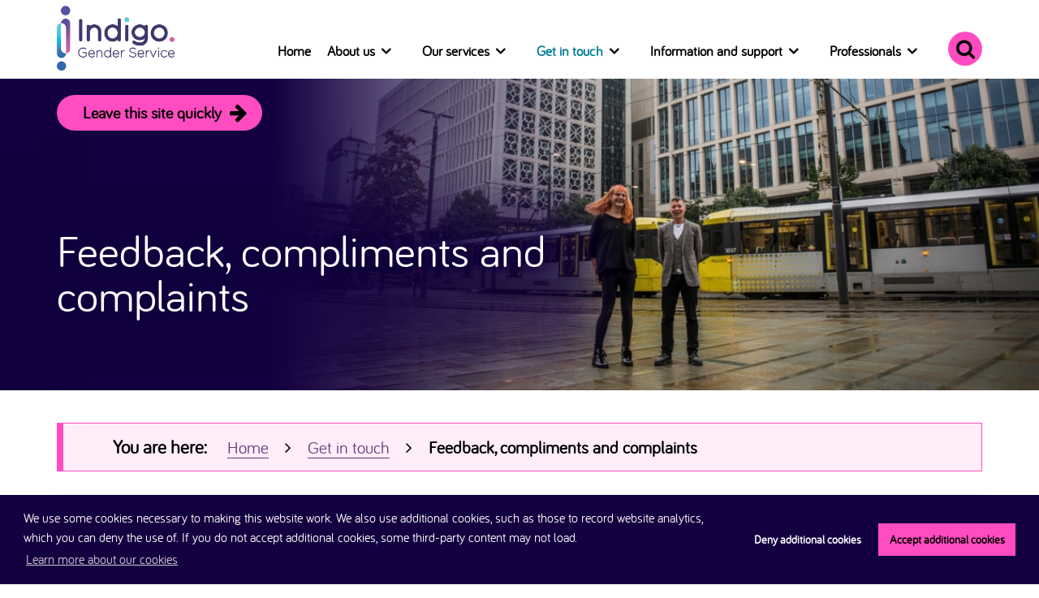

--- FILE ---
content_type: text/html; charset=UTF-8
request_url: https://indigogenderservice.uk/get-touch/feedback-compliments-and-complaints
body_size: 8022
content:
<!DOCTYPE html>
<html lang="en">
<head>
    <meta http-equiv="X-UA-Compatible" content="IE=edge">
    <meta name="viewport" content="width=device-width, initial-scale=1.0">
    
    <!-- html5shiv and respond.js if lower than IE9 -->
    <!--[if lt IE 9]>
        <script defer src="/application/themes/custom/js/html5shiv.min.js"></script>
        <script defer src="/application/themes/custom/js/respond.js"></script>
    <![endif]-->

        <link rel="stylesheet" media="all" href="/application/files/cache/css/custom/style.css?ts=1753975275" id="mainStylesheet" data-font="/application/files/cache/css/custom/accessibility/font_size.css?ts=1753975274" data-bw="/application/files/cache/css/custom/accessibility/bw_contrast.css?ts=1753975275" data-blue="/application/files/cache/css/custom/accessibility/blue_contrast.css?ts=1753975275" data-beige="/application/files/cache/css/custom/accessibility/beige_contrast.css?ts=1753975275" data-high="/application/files/cache/css/custom/accessibility/high_contrast.css?ts=1753975275">

    <!-- header_required -->
    
<title>Feedback, compliments and complaints | Indigo Gender Service</title>

<meta http-equiv="content-type" content="text/html; charset=UTF-8"/>
<meta name="description" content="At Indigo Gender Service, we strive to provide our services to a very high standard. We are a brand-new NHS adult gender service, and we recognise that we might not always get it right, so your feedback is extremely important to us."/>
<meta name="generator" content="concrete5 - 8.5.2"/>
<link rel="canonical" href="https://indigogenderservice.uk/get-touch/feedback-compliments-and-complaints">
<script type="text/javascript">
    var CCM_DISPATCHER_FILENAME = "/index.php";
    var CCM_CID = 259;
    var CCM_EDIT_MODE = false;
    var CCM_ARRANGE_MODE = false;
    var CCM_IMAGE_PATH = "/concrete/images";
    var CCM_TOOLS_PATH = "/index.php/tools/required";
    var CCM_APPLICATION_URL = "https://indigogenderservice.uk";
    var CCM_REL = "";
    var CCM_ACTIVE_LOCALE = "en_GB";
</script>
<meta property="og:title" content="Feedback, compliments and complaints | Indigo Gender Service">
<meta property="og:description" content="At Indigo Gender Service, we strive to provide our services to a very high standard. We are a brand-new NHS adult gender service, and we recognise that we might not always get it right, so your feedback is extremely important to us.">
<meta property="og:type" content="website">
<meta property="og:url" content="https://indigogenderservice.uk/get-touch/feedback-compliments-and-complaints">
<meta property="og:image" content="https://indigogenderservice.uk/application/files/thumbnails/media_thumbnail/4016/0692/1974/Get_in_touch_-_Feedback_compliments_and_complaints_HEADER___THUMBNAIL_IMAGE_1.jpg">
<meta property="og:image:width" content="315">
<meta property="og:image:height" content="600">
<meta property="og:site_name" content="Indigo">
    <meta name="twitter:card" content="summary_large_image">
    <meta name="twitter:site" content="@indigogender">
    <meta name="twitter:title" content="Feedback, compliments and complaints | Indigo Gender Service">
<meta name="twitter:description" content="At Indigo Gender Service, we strive to provide our services to a very high standard. We are a brand-new NHS adult gender service, and we recognise that we might not always get it right, so your feedback is extremely important to us.">
<meta name="twitter:image" content="https://indigogenderservice.uk/application/files/thumbnails/media_thumbnail/4016/0692/1974/Get_in_touch_-_Feedback_compliments_and_complaints_HEADER___THUMBNAIL_IMAGE_1.jpg">
<meta property="og:locale" content="en_UK">
<meta property="og:updated_time" content="2024-05-31T13:25:05+01:00">
<link href="/application/css/font-awesome.css?ccm_nocache=c2f810f838c393a212b03734e81cad1b159e6ccc" rel="stylesheet" type="text/css" media="all">
<script type="text/javascript" src="/concrete/js/jquery.js?ccm_nocache=c2f810f838c393a212b03734e81cad1b159e6ccc"></script>
<link href="/concrete/css/jquery-magnific-popup.css?ccm_nocache=c2f810f838c393a212b03734e81cad1b159e6ccc" rel="stylesheet" type="text/css" media="all">
<link href="/concrete/css/app.css?ccm_nocache=c2f810f838c393a212b03734e81cad1b159e6ccc" rel="stylesheet" type="text/css" media="all">
<link href="/concrete/css/jquery-ui.css?ccm_nocache=c2f810f838c393a212b03734e81cad1b159e6ccc" rel="stylesheet" type="text/css" media="all">
<link href="/concrete/css/file-manager.css?ccm_nocache=c2f810f838c393a212b03734e81cad1b159e6ccc" rel="stylesheet" type="text/css" media="all">
<link href="/concrete/css/selectize.css?ccm_nocache=c2f810f838c393a212b03734e81cad1b159e6ccc" rel="stylesheet" type="text/css" media="all">
<link href="/concrete/css/fancytree.css?ccm_nocache=c2f810f838c393a212b03734e81cad1b159e6ccc" rel="stylesheet" type="text/css" media="all">
<link href="/application/blocks/search_weighted/view.css?ccm_nocache=c2f810f838c393a212b03734e81cad1b159e6ccc" rel="stylesheet" type="text/css" media="all">
<link href="/application/blocks/autonav/templates/custom_breadcrumb/view.css?ccm_nocache=c2f810f838c393a212b03734e81cad1b159e6ccc" rel="stylesheet" type="text/css" media="all">
<link href="/application/blocks/page_list/templates/grid_list/view.css?ccm_nocache=c2f810f838c393a212b03734e81cad1b159e6ccc" rel="stylesheet" type="text/css" media="all">

    <!-- Scripts -->
    <script src="/application/themes/custom/js/jquery.combined.js"></script>
    <script defer src="/application/themes/custom/js/combined.js?_=1"></script>
    <script defer src="/application/themes/custom/js/scripts.min.js?_=2"></script>   
    <link defer rel="stylesheet" href="/application/themes/custom/elements/cookie_consent/cookieconsent.min.css" />
    <script defer src="/application/themes/custom/elements/cookie_consent/cookieconsent.min.js"></script>
    
    <script>
        if (navigator.userAgent.match(/IEMobile\/10\.0/)) {
            var msViewportStyle = document.createElement('style')
            msViewportStyle.appendChild(
                document.createTextNode(
                    '@-ms-viewport{width:auto!important}'
                )
            )
            document.querySelector('head').appendChild(msViewportStyle)
        }
    </script>

    <script type="text/javascript">
        $(document).ready(function() {
            if($('html').hasClass('no-backgroundsize')) {
                $('.bg-fallback').css('background-size', 'cover');
            }
        });
    </script>

        
<style id="head-style">
    
</style>        
</head>
<!--[if lte IE 7]><body class="ie7"><![endif]-->
<!--[if IE 8]><body class="ie8"><![endif]-->
<!--[if gte IE 9]><body class="ie9"><![endif]-->
<!--[if !IE]> --><body><!-- <![endif]-->

    <div id="main-site" class="ccm-page page-type-page page-template-full no-edit-mode">

<div class="skiplinks">
    <a  class="skiplinks__link" href="https://www.google.co.uk/">Leave this site quickly</a>
    <a class="skiplinks__link" href="#main">Skip to main content</a>
    <a class="skiplinks__link hidden-sm hidden-xs" href="#nav">Skip to navigation</a>
</div>


<div class="accessibility-controls">
    <div class="access-tab show-access-tab">
        <button type="button" class="access-tab-button" aria-expanded="false" aria-controls="accessibility-tools" id="accessibility-btn">Show accessibility tools</button>
    </div>

    <div class="access-tools" id="accessibility-tools" aria-labelledby="accessibility-btn">
        <h2 class="visually-hidden">Accessibility tools</h2>

        
        <div class="access-element language">
            <div id="google_translate_element"></div>
        </div>

        <div class="access-element text-size">
            <span id="text-label" aria-hidden="true">Text size:</span>
            
            <ul aria-labelledby="text-label">
                <li>
                    <button class="text-control inc" aria-labelledby="inc-text-title">
                        <svg xmlns="http://www.w3.org/2000/svg" viewBox="0 0 512 512" focusable="false"><title id="inc-text-title">Increase text size</title><path role="presentation" d="M448 236v40a12 12 0 01-12 12H287v148a12 12 0 01-12 12h-40a12 12 0 01-12-12V288H76a12 12 0 01-12-12v-40a12 12 0 0112-12h147V76a12 12 0 0112-12h40a12 12 0 0112 12v148h149a12 12 0 0112 12z"/></svg>
                    </button>
                </li>
            
                <li>
                    <button class="text-control dec" aria-labelledby="dec-text-title">
                        <svg xmlns="http://www.w3.org/2000/svg" viewBox="0 0 512 512" focusable="false"><title id="dec-text-title">Decrease text size</title><rect role="presentation" width="384" height="64" x="64" y="224" rx="12"/></svg>
                    </button>
                </li>

                <li>
                    <button class="text-control reset" aria-labelledby="reset-text-title">
                        <svg xmlns="http://www.w3.org/2000/svg" viewBox="0 0 512 512" focusable="false"><title id="reset-text-title">Reset text size</title><path role="presentation" d="M225.14 234.39H72.24a9.16 9.16 0 01-9.16-9.16V72.33a9.16 9.16 0 019.16-9.16h36.63a9.16 9.16 0 019.13 9.16V132a189.27 189.27 0 01330 127c-.22 104.35-84.88 188.87-189.28 188.87a188.59 188.59 0 01-127.08-49 9.17 9.17 0 01-.36-13.3l25.92-25.92a9.14 9.14 0 0112.52-.4 134.33 134.33 0 10-19.59-179.77h75a9.16 9.16 0 019.16 9.16v36.63a9.16 9.16 0 01-9.16 9.16z"/></svg>
                    </button>
                </li>
            </ul>
        </div>

        <div class="access-element contrast">
            <span id="contrast-label" aria-hidden="true">Contrast:</span>

            <ul aria-labelledby="contrast-label">
                <li>
                    <button type="button" class="btn-contrast b-w-contrast contrast-b-w" data-contrast="b-w-contrast" aria-pressed="false" aria-labelledby="b-w-title">
                        <svg xmlns="http://www.w3.org/2000/svg" viewBox="0 0 512 512" focusable="false"><title id="b-w-title">Black and white</title><circle role="presentation" cx="256" cy="256" r="165"/></svg>
                    </button>
                </li>

                <li>
                    <button type="button" class="btn-contrast blue-contrast contrast-blue" data-contrast="blue-contrast" aria-pressed="false" aria-labelledby="blue-title">
                        <svg xmlns="http://www.w3.org/2000/svg" viewBox="0 0 512 512" focusable="false"><title id="blue-title">Blue contrast</title><circle role="presentation" cx="256" cy="256" r="165"/></svg>
                    </button>
                </li>
                    
                <li>
                    <button type="button" class="btn-contrast beige-contrast contrast-beige" data-contrast="beige-contrast" aria-pressed="false" aria-labelledby="beige-title">
                        <svg xmlns="http://www.w3.org/2000/svg" viewBox="0 0 512 512" focusable="false"><title id="beige-title">Beige contrast</title><circle role="presentation" cx="256" cy="256" r="165"/></svg>
                    </button>
                </li>

                <li>
                    <button type="button" class="btn-contrast high-contrast contrast-high" data-contrast="high-contrast" aria-pressed="false" aria-labelledby="high-title">
                        <svg xmlns="http://www.w3.org/2000/svg" viewBox="0 0 512 512" focusable="false"><title id="high-title">High contrast</title><circle role="presentation" cx="256" cy="256" r="165"/></svg>
                    </button>
                </li>
                
                <li>
                    <button type="button" class="btn-contrast contrast-reset" data-contrast="reset-contrast" aria-labelledby="reset-title">
                        <svg xmlns="http://www.w3.org/2000/svg" viewBox="0 0 512 512" focusable="false"><title id="reset-title">Reset contrast</title><path role="presentation" d="M225.14 234.39H72.24a9.16 9.16 0 01-9.16-9.16V72.33a9.16 9.16 0 019.16-9.16h36.63a9.16 9.16 0 019.13 9.16V132a189.27 189.27 0 01330 127c-.22 104.35-84.88 188.87-189.28 188.87a188.59 188.59 0 01-127.08-49 9.17 9.17 0 01-.36-13.3l25.92-25.92a9.14 9.14 0 0112.52-.4 134.33 134.33 0 10-19.59-179.77h75a9.16 9.16 0 019.16 9.16v36.63a9.16 9.16 0 01-9.16 9.16z"/></svg>
                    </button>
                </li>
            </ul>
        </div>

    </div>
</div>
<div class="header-tool-column hide">
    <div class="header-main__search header-mobile-tool" id="header-mobile-tool-search">
        

    
<div class="search-block-weighted default" data-bid="159">
    
            <div class="search-form" id="search">
            <form action="https://indigogenderservice.uk/search" method="get" class="ccm-search-block-form icon">
                <div class="search-form-wrapper">
                                            <input name="search_paths[]" type="hidden" value="" />
                                        <label for="query" id="query-label" class="ccm-search-block-label visually-hidden">Search this website</label>
                    <input name="query" id="query" aria-labelledby="query-label" type="text" value="" class="ccm-search-block-text" placeholder="Search this website" />
                    <button class="ccm-search-block-submit" title="Search this website" aria-label="Search this website"><i class="fa fa-search" aria-hidden="true"></i></button>
                </div>
            </form>
        </div>
    
    
    
</div>

        <button class="close hidden-md hidden-lg" title="Close search" aria-label="Close search" aria-expanded="false"><i class="fa fa-close" aria-hidden="true"></i></button>
    </div>
</div>
<header class="header" role="banner">
    <div class="header-top hidden-md hidden-lg">
        <div class="container">
            <div class="mobile-buttons">
                <button type="button" class="header-tool-button" data-for="header-mobile-tool-search" data-focus="ccm-search-block-text" aria-expanded="false">
                    <span class="visually-hidden">Search bar</span><i class="fa fa-search" aria-hidden="true"></i>
                </button>
                                <button type="button" class="nav-toggle hidden-lg" aria-expanded="false"><span class="visually-hidden">Mobile navigation</span><i class="fa fa-bars" aria-hidden="true"></i></button>
            </div>
        </div>
    </div>
    
    <div class="header-main"> 
        <div class="container">
            <div class="header-logo core-style matchHeight">
                

    <a href="https://indigogenderservice.uk/" title="Home link" ><img src="/application/files/4616/0579/6671/logo.png" alt="Home link" width="500" height="285" class="ccm-image-block img-responsive bID-161"></a>
            </div>
            <div class="header-right pull-right matchHeight">
                <div class="core-style">
                    
                    <div class="navigation" role="navigation" id="nav">
                        

    

    
<ul class="nav mega"><li class="nav-first level-1"><div class="item-wrapper"><a href="https://indigogenderservice.uk/" target="_self" class="nav-item nav-first level-1" >Home</a> </div></li><li class="nav-dropdown level-1"><div class="item-wrapper"><a href="https://indigogenderservice.uk/about-us" target="_self" class="nav-item nav-dropdown level-1"  aria-haspopup="true">About us</a> <button class="sub-button level-1"  title="Open About us submenu" aria-label="About us submenu" type="button" aria-expanded="false"><span></span></button><ul class="sub-menu nav-dropdown level-2"><li class="nav-dropdown-title"><div class="item-wrapper"><button title="Return to previous menu" aria-label="Return to previous menu" class="back-button" type="button"><span></span></button></div></li><li class="nav-first nav-dropdown has-image clearfix matchItem matchItem1 level-2"><div class="item-wrapper"><a href="https://indigogenderservice.uk/about-us/our-people" target="_self" class="nav-item nav-first nav-dropdown has-image clearfix level-2" ><span class=" matchName match1">Our people</span><img src="/application/files/thumbnails/nav/1416/0675/8911/About_us_-_Our_People_HEADER___THUMBNAIL.jpg" aria-hidden="true" width="246" height="145" /></a> <button class="sub-button level-2"  title="Open Our people submenu" aria-label="Our people submenu" type="button" aria-expanded="false"><span></span></button><ul class="sub-menu nav-first nav-dropdown has-image clearfix level-3"><li class="nav-dropdown-title"><div class="item-wrapper"><button title="Return to previous menu" aria-label="Return to previous menu" class="back-button" type="button"><span></span></button></div></li><li class="nav-first level-3"><div class="item-wrapper"><a href="https://indigogenderservice.uk/about-us/our-people/our-staff" target="_self" class="nav-item nav-first level-3" >Our staff team</a> </div></li><li class=" level-3"><div class="item-wrapper"><a href="https://indigogenderservice.uk/about-us/our-people/our-co-production-group" target="_self" class="nav-item  level-3" >Our co-production group</a> </div></li><li class=" level-3"><div class="item-wrapper"><a href="https://indigogenderservice.uk/about-us/our-people/our-patient-advisory-group" target="_self" class="nav-item  level-3" >Our patient advisory group</a> </div></li><li class=" level-3"><div class="item-wrapper"><a href="https://indigogenderservice.uk/about-us/our-people/current-opportunities" target="_self" class="nav-item  level-3" >Current opportunities</a> </div></li><li class="nav-last level-3"><div class="item-wrapper"><a href="https://indigogenderservice.uk/about-us/case-studies" target="_self" class="nav-item nav-last level-3" >Case Studies</a> </div></li></ul></div></li><li class="nav-dropdown has-image clearfix matchItem matchItem1 level-2"><div class="item-wrapper"><a href="https://indigogenderservice.uk/about-us/our-mission-vision-and-values" target="_self" class="nav-item nav-dropdown has-image clearfix level-2" ><span class=" matchName match1">Our mission, vision and values</span><img src="/application/files/thumbnails/nav/3016/0682/0464/About_us_-_Our_mission_vision_and_valuesHEADER___THUMBNAIL_IMAGE.jpg" aria-hidden="true" width="246" height="145" /></a> <button class="sub-button level-2"  title="Open Our mission, vision and values submenu" aria-label="Our mission, vision and values submenu" type="button" aria-expanded="false"><span></span></button><ul class="sub-menu nav-dropdown has-image clearfix level-3"><li class="nav-dropdown-title"><div class="item-wrapper"><button title="Return to previous menu" aria-label="Return to previous menu" class="back-button" type="button"><span></span></button></div></li><li class="nav-first level-3"><div class="item-wrapper"><a href="https://indigogenderservice.uk/about-us/our-mission-vision-and-values/equality-diversity-and-inclusion" target="_self" class="nav-item nav-first level-3" >Equality, diversity and inclusion</a> </div></li><li class="nav-last level-3"><div class="item-wrapper"><a href="https://indigogenderservice.uk/about-us/our-mission-vision-and-values/modern-slavery-and-human-trafficking-statement" target="_self" class="nav-item nav-last level-3" >Modern Slavery and Human Trafficking Statement</a> </div></li></ul></div></li><li class=" has-image clearfix matchItem matchItem1 level-2"><div class="item-wrapper"><a href="https://indigogenderservice.uk/about-us/accessibility" target="_self" class="nav-item  has-image clearfix level-2" ><span class=" matchName match1">Accessibility</span><img src="/application/files/thumbnails/nav/3416/0681/9180/About_us_-_Accessibility_HEADER___THUMBMNAIL.jpg" aria-hidden="true" width="246" height="145" /></a> </div></li><li class="nav-last has-image clearfix matchItem matchItem1 level-2"><div class="item-wrapper"><a href="https://indigogenderservice.uk/about-us/news" target="_self" class="nav-item nav-last has-image clearfix level-2" ><span class=" matchName match1">News</span><img src="/application/files/thumbnails/nav/2016/9055/5265/LGBT_Foundation_Sat11946.jpg" aria-hidden="true" width="246" height="145" /></a> </div></li></ul></div></li><li class="nav-dropdown level-1"><div class="item-wrapper"><a href="https://indigogenderservice.uk/our-services" target="_self" class="nav-item nav-dropdown level-1"  aria-haspopup="true">Our services</a> <button class="sub-button level-1"  title="Open Our services submenu" aria-label="Our services submenu" type="button" aria-expanded="false"><span></span></button><ul class="sub-menu nav-dropdown level-2"><li class="nav-dropdown-title"><div class="item-wrapper"><button title="Return to previous menu" aria-label="Return to previous menu" class="back-button" type="button"><span></span></button></div></li><li class="nav-first nav-dropdown has-image clearfix matchItem matchItem2 level-2"><div class="item-wrapper"><a href="https://indigogenderservice.uk/our-services/accessing-service" target="_self" class="nav-item nav-first nav-dropdown has-image clearfix level-2" ><span class=" matchName match2">Accessing the service and eligibility</span><img src="/application/files/thumbnails/nav/3516/0768/8429/Our_Services_-_Accessing_the_service_-_Getting_an_initial_referralHEADER___THUMNAIL_IMAGE.jpg" aria-hidden="true" width="246" height="145" /></a> <button class="sub-button level-2"  title="Open Accessing the service and eligibility submenu" aria-label="Accessing the service and eligibility submenu" type="button" aria-expanded="false"><span></span></button><ul class="sub-menu nav-first nav-dropdown has-image clearfix level-3"><li class="nav-dropdown-title"><div class="item-wrapper"><button title="Return to previous menu" aria-label="Return to previous menu" class="back-button" type="button"><span></span></button></div></li><li class="nav-first level-3"><div class="item-wrapper"><a href="https://indigogenderservice.uk/our-services/accessing-service/your-care" target="_self" class="nav-item nav-first level-3" >Your care</a> </div></li><li class=" level-3"><div class="item-wrapper"><a href="https://indigogenderservice.uk/our-services/accessing-service/discharge-and-further-support" target="_self" class="nav-item  level-3" >Discharge and further support</a> </div></li><li class=" level-3"><div class="item-wrapper"><a href="https://indigogenderservice.uk/our-services/accessing-service/accessing-your-clinical-information" target="_self" class="nav-item  level-3" >Accessing your clinical information</a> </div></li><li class=" level-3"><div class="item-wrapper"><a href="https://indigogenderservice.uk/our-services/accessing-service/missed" target="_self" class="nav-item  level-3" >Missed Appointment Policy</a> </div></li><li class="nav-last level-3"><div class="item-wrapper"><a href="https://indigogenderservice.uk/our-services/accessing-service/waiting-list" target="_self" class="nav-item nav-last level-3" >Waiting list</a> </div></li></ul></div></li><li class="nav-dropdown has-image clearfix matchItem matchItem2 level-2"><div class="item-wrapper"><a href="https://indigogenderservice.uk/our-services/services-we-offer" target="_self" class="nav-item nav-dropdown has-image clearfix level-2" ><span class=" matchName match2">Services we offer</span><img src="/application/files/thumbnails/nav/4316/0649/4383/Our_Services_-_Services_we_offer_HEADER___THUMBNAIL.jpg" aria-hidden="true" width="246" height="145" /></a> <button class="sub-button level-2"  title="Open Services we offer submenu" aria-label="Services we offer submenu" type="button" aria-expanded="false"><span></span></button><ul class="sub-menu nav-dropdown has-image clearfix level-3"><li class="nav-dropdown-title"><div class="item-wrapper"><button title="Return to previous menu" aria-label="Return to previous menu" class="back-button" type="button"><span></span></button></div></li><li class="nav-first level-3"><div class="item-wrapper"><a href="https://indigogenderservice.uk/our-services/services-we-offer/care-navigation" target="_self" class="nav-item nav-first level-3" >Care navigation</a> </div></li><li class=" level-3"><div class="item-wrapper"><a href="https://indigogenderservice.uk/our-services/services-we-offer/hormones" target="_self" class="nav-item  level-3" >Hormones</a> </div></li><li class=" level-3"><div class="item-wrapper"><a href="https://indigogenderservice.uk/our-services/services-we-offer/voice-and-communication-therapy" target="_self" class="nav-item  level-3" >Voice and communication therapy</a> </div></li><li class=" level-3"><div class="item-wrapper"><a href="https://indigogenderservice.uk/our-services/services-we-offer/therapy" target="_self" class="nav-item  level-3" >Talking therapies</a> </div></li><li class=" level-3"><div class="item-wrapper"><a href="https://indigogenderservice.uk/our-services/services-we-offer/surgeries" target="_self" class="nav-item  level-3" >Surgeries</a> </div></li><li class=" level-3"><div class="item-wrapper"><a href="https://indigogenderservice.uk/our-services/services-we-offer/hair-removal" target="_self" class="nav-item  level-3" >Hair reduction</a> </div></li><li class=" level-3"><div class="item-wrapper"><a href="https://indigogenderservice.uk/our-services/services-we-offer/additional-services" target="_self" class="nav-item  level-3" >Additional services</a> </div></li><li class="nav-last level-3"><div class="item-wrapper"><a href="https://indigogenderservice.uk/our-services/services-we-offer/information-leaflets" target="_self" class="nav-item nav-last level-3" >Information leaflets and guides</a> </div></li></ul></div></li><li class="nav-last nav-dropdown has-image clearfix matchItem matchItem2 level-2"><div class="item-wrapper"><a href="https://indigogenderservice.uk/our-services/privacy-and-keeping-you-safe" target="_self" class="nav-item nav-last nav-dropdown has-image clearfix level-2" ><span class=" matchName match2">Privacy and keeping you safe</span><img src="/application/files/thumbnails/nav/2716/0649/0578/Our_Services_-_Privacy_noticeHEADER.jpg" aria-hidden="true" width="246" height="145" /></a> <button class="sub-button level-2"  title="Open Privacy and keeping you safe submenu" aria-label="Privacy and keeping you safe submenu" type="button" aria-expanded="false"><span></span></button><ul class="sub-menu nav-last nav-dropdown has-image clearfix level-3"><li class="nav-dropdown-title"><div class="item-wrapper"><button title="Return to previous menu" aria-label="Return to previous menu" class="back-button" type="button"><span></span></button></div></li><li class="nav-first nav-last level-3"><div class="item-wrapper"><a href="https://indigogenderservice.uk/our-services/privacy-and-keeping-you-safe/safeguarding-information" target="_self" class="nav-item nav-first nav-last level-3" >Safeguarding information</a> </div></li></ul></div></li></ul></div></li><li class="nav-path-selected nav-dropdown level-1"><div class="item-wrapper"><a href="https://indigogenderservice.uk/get-touch" target="_self" class="nav-item nav-path-selected nav-dropdown level-1"  aria-haspopup="true">Get in touch</a> <button class="sub-button level-1"  title="Open Get in touch submenu" aria-label="Get in touch submenu" type="button" aria-expanded="false"><span></span></button><ul class="sub-menu nav-path-selected nav-dropdown level-2"><li class="nav-dropdown-title"><div class="item-wrapper"><button title="Return to previous menu" aria-label="Return to previous menu" class="back-button" type="button"><span></span></button></div></li><li class="nav-first nav-dropdown has-image clearfix matchItem matchItem3 level-2"><div class="item-wrapper"><a href="https://indigogenderservice.uk/frequently-asked-questions" target="_self" class="nav-item nav-first nav-dropdown has-image clearfix level-2" ><span class=" matchName match3">Frequently asked questions</span><img src="/application/files/thumbnails/nav/3716/0768/5987/LGBT_Foundation_Sat269_copy.jpg" aria-hidden="true" width="246" height="145" /></a> <button class="sub-button level-2"  title="Open Frequently asked questions submenu" aria-label="Frequently asked questions submenu" type="button" aria-expanded="false"><span></span></button><ul class="sub-menu nav-first nav-dropdown has-image clearfix level-3"><li class="nav-dropdown-title"><div class="item-wrapper"><button title="Return to previous menu" aria-label="Return to previous menu" class="back-button" type="button"><span></span></button></div></li><li class="nav-first level-3"><div class="item-wrapper"><a href="https://indigogenderservice.uk/frequently-asked-questions/frequently-asked-questions" target="_self" class="nav-item nav-first level-3" >Frequently asked questions</a> </div></li><li class="nav-last level-3"><div class="item-wrapper"><a href="https://indigogenderservice.uk/frequently-asked-questions/frequently-asked-questions-general" target="_self" class="nav-item nav-last level-3" >Frequently asked questions for primary care clinicians: General information</a> </div></li></ul></div></li><li class=" has-image clearfix matchItem matchItem3 level-2"><div class="item-wrapper"><a href="https://indigogenderservice.uk/get-touch/how-contact-us" target="_self" class="nav-item  has-image clearfix level-2" ><span class=" matchName match3">How to contact us</span><img src="/application/files/thumbnails/nav/1716/0682/5019/Get_in_touch_-_How_to_contact_us_HEADER___THUMBNAIL_IMAGE.jpg" aria-hidden="true" width="246" height="145" /></a> </div></li><li class="nav-selected nav-path-selected nav-last has-image clearfix matchItem matchItem3 level-2"><div class="item-wrapper"><a href="https://indigogenderservice.uk/get-touch/feedback-compliments-and-complaints" target="_self" class="nav-item nav-selected nav-path-selected nav-last has-image clearfix level-2" ><span class=" matchName match3">» Feedback, compliments and complaints</span><img src="/application/files/thumbnails/nav/4016/0692/1974/Get_in_touch_-_Feedback_compliments_and_complaints_HEADER___THUMBNAIL_IMAGE_1.jpg" aria-hidden="true" width="246" height="145" /></a> </div></li></ul></div></li><li class="nav-dropdown level-1"><div class="item-wrapper"><a href="https://indigogenderservice.uk/further-information-and-support" target="_self" class="nav-item nav-dropdown level-1"  aria-haspopup="true">Information and support</a> <button class="sub-button level-1"  title="Open Information and support submenu" aria-label="Information and support submenu" type="button" aria-expanded="false"><span></span></button><ul class="sub-menu nav-dropdown level-2"><li class="nav-dropdown-title"><div class="item-wrapper"><button title="Return to previous menu" aria-label="Return to previous menu" class="back-button" type="button"><span></span></button></div></li><li class="nav-first nav-dropdown has-image clearfix matchItem matchItem4 level-2"><div class="item-wrapper"><a href="https://indigogenderservice.uk/further-information-and-support/getting-started" target="_self" class="nav-item nav-first nav-dropdown has-image clearfix level-2" ><span class=" matchName match4">Coming out</span><img src="/application/files/thumbnails/nav/7416/2818/3425/LGBT_Foundation_Weds314.jpg" aria-hidden="true" width="246" height="145" /></a> <button class="sub-button level-2"  title="Open Coming out submenu" aria-label="Coming out submenu" type="button" aria-expanded="false"><span></span></button><ul class="sub-menu nav-first nav-dropdown has-image clearfix level-3"><li class="nav-dropdown-title"><div class="item-wrapper"><button title="Return to previous menu" aria-label="Return to previous menu" class="back-button" type="button"><span></span></button></div></li><li class="nav-first level-3"><div class="item-wrapper"><a href="https://indigogenderservice.uk/further-information-and-support/getting-started/coming-out-friends" target="_self" class="nav-item nav-first level-3" >Coming out to friends</a> </div></li><li class=" level-3"><div class="item-wrapper"><a href="https://indigogenderservice.uk/further-information-and-support/getting-started/coming-out-family" target="_self" class="nav-item  level-3" >Coming out to family</a> </div></li><li class="nav-last level-3"><div class="item-wrapper"><a href="https://indigogenderservice.uk/further-information-and-support/getting-started/coming-out-work" target="_self" class="nav-item nav-last level-3" >Coming out at work</a> </div></li></ul></div></li><li class="nav-dropdown has-image clearfix matchItem matchItem4 level-2"><div class="item-wrapper"><a href="https://indigogenderservice.uk/further-information-and-support/my-rights" target="_self" class="nav-item nav-dropdown has-image clearfix level-2" ><span class=" matchName match4">My rights</span><img src="/application/files/thumbnails/nav/5416/2842/5787/LGBT_Foundation_Sat250.jpg" aria-hidden="true" width="246" height="145" /></a> <button class="sub-button level-2"  title="Open My rights submenu" aria-label="My rights submenu" type="button" aria-expanded="false"><span></span></button><ul class="sub-menu nav-dropdown has-image clearfix level-3"><li class="nav-dropdown-title"><div class="item-wrapper"><button title="Return to previous menu" aria-label="Return to previous menu" class="back-button" type="button"><span></span></button></div></li><li class="nav-first level-3"><div class="item-wrapper"><a href="https://indigogenderservice.uk/further-information-and-support/my-rights/equality-act-2010" target="_self" class="nav-item nav-first level-3" >Equality Act (2010)</a> </div></li><li class=" level-3"><div class="item-wrapper"><a href="https://indigogenderservice.uk/further-information-and-support/my-rights/gender-recognition-act-2004" target="_self" class="nav-item  level-3" >Gender Recognition Act (2004)</a> </div></li><li class=" level-3"><div class="item-wrapper"><a href="https://indigogenderservice.uk/further-information-and-support/my-rights/right-safety" target="_self" class="nav-item  level-3" >Right to safety</a> </div></li><li class=" level-3"><div class="item-wrapper"><a href="https://indigogenderservice.uk/further-information-and-support/my-rights/right-healthcare" target="_self" class="nav-item  level-3" >Right to healthcare</a> </div></li><li class="nav-last level-3"><div class="item-wrapper"><a href="https://indigogenderservice.uk/further-information-and-support/my-rights/rights-workplace" target="_self" class="nav-item nav-last level-3" >Rights in the workplace</a> </div></li></ul></div></li><li class="nav-dropdown has-image clearfix matchItem matchItem4 level-2"><div class="item-wrapper"><a href="https://indigogenderservice.uk/further-information-and-support/changing-my-personal-details" target="_self" class="nav-item nav-dropdown has-image clearfix level-2" ><span class=" matchName match4">Changing my personal details</span><img src="/application/files/thumbnails/nav/9916/2842/9932/LGBT_Foundation_Weds174.jpg" aria-hidden="true" width="246" height="145" /></a> <button class="sub-button level-2"  title="Open Changing my personal details submenu" aria-label="Changing my personal details submenu" type="button" aria-expanded="false"><span></span></button><ul class="sub-menu nav-dropdown has-image clearfix level-3"><li class="nav-dropdown-title"><div class="item-wrapper"><button title="Return to previous menu" aria-label="Return to previous menu" class="back-button" type="button"><span></span></button></div></li><li class="nav-first level-3"><div class="item-wrapper"><a href="https://indigogenderservice.uk/further-information-and-support/changing-my-personal-details/changing-my-name" target="_self" class="nav-item nav-first level-3" >Changing my name</a> </div></li><li class="nav-last level-3"><div class="item-wrapper"><a href="https://indigogenderservice.uk/further-information-and-support/changing-my-personal-details/getting-new-birth-certificate-grc" target="_self" class="nav-item nav-last level-3" >Getting a new birth certificate (GRC)</a> </div></li></ul></div></li><li class="nav-last nav-dropdown has-image clearfix matchItem matchItem4 level-2"><div class="item-wrapper"><a href="https://indigogenderservice.uk/further-information-and-support/additional-support" target="_self" class="nav-item nav-last nav-dropdown has-image clearfix level-2" ><span class=" matchName match4">Additional support</span><img src="/application/files/thumbnails/nav/2716/2843/4150/LGBT_Foundation_Sat219.jpg" aria-hidden="true" width="246" height="145" /></a> <button class="sub-button level-2"  title="Open Additional support submenu" aria-label="Additional support submenu" type="button" aria-expanded="false"><span></span></button><ul class="sub-menu nav-last nav-dropdown has-image clearfix level-3"><li class="nav-dropdown-title"><div class="item-wrapper"><button title="Return to previous menu" aria-label="Return to previous menu" class="back-button" type="button"><span></span></button></div></li><li class="nav-first level-3"><div class="item-wrapper"><a href="https://indigogenderservice.uk/further-information-and-support/additional-support/trans-non-binary-support" target="_self" class="nav-item nav-first level-3" >Trans and non-binary community groups and support</a> </div></li><li class=" level-3"><div class="item-wrapper"><a href="https://indigogenderservice.uk/further-information-and-support/additional-support/downloadable-information-and-resources" target="_self" class="nav-item  level-3" >Downloadable resources and information</a> </div></li><li class="nav-last level-3"><div class="item-wrapper"><a href="https://indigogenderservice.uk/further-information-and-support/additional-support/wellbeing-and-crisis-support" target="_self" class="nav-item nav-last level-3" >Wellbeing and crisis support</a> </div></li></ul></div></li></ul></div></li><li class="nav-dropdown level-1"><div class="item-wrapper"><a href="https://indigogenderservice.uk/our-services/professionals" target="_self" class="nav-item nav-dropdown level-1"  aria-haspopup="true">Professionals</a> <button class="sub-button level-1"  title="Open Professionals submenu" aria-label="Professionals submenu" type="button" aria-expanded="false"><span></span></button><ul class="sub-menu nav-dropdown level-2"><li class="nav-dropdown-title"><div class="item-wrapper"><button title="Return to previous menu" aria-label="Return to previous menu" class="back-button" type="button"><span></span></button></div></li><li class="nav-first matchItem matchItem5 level-2"><div class="item-wrapper"><a href="https://indigogenderservice.uk/our-services/professionals/making-referral" target="_self" class="nav-item nav-first level-2" ><span class=" matchName match5">Process for new referrals</span></a> </div></li><li class=" matchItem matchItem5 level-2"><div class="item-wrapper"><a href="https://indigogenderservice.uk/our-services/professionals/key-documents-primary-care-clinicians" target="_self" class="nav-item  level-2" ><span class=" matchName match5">Key documents for primary care clinicians</span></a> </div></li><li class=" has-image clearfix matchItem matchItem5 level-2"><div class="item-wrapper"><a href="https://indigogenderservice.uk/our-services/information-for-primary-care-clinicians/frequently-asked-questions-general" target="_self" class="nav-item  has-image clearfix level-2" ><span class=" matchName match5">Frequently asked questions for primary care clinicians: General information</span><img src="/application/files/thumbnails/nav/4516/1953/0454/LGBT_Foundation_Sat262.jpg" aria-hidden="true" width="246" height="145" /></a> </div></li><li class="nav-last matchItem matchItem5 level-2"><div class="item-wrapper"><a href="https://indigogenderservice.uk/our-services/professionals/frequently-asked-questions-hormones" target="_self" class="nav-item nav-last level-2" ><span class=" matchName match5">Frequently asked questions for primary care clinicians: Hormones</span></a> </div></li></ul></div></li>            <li class="level-1 hidden-sm hidden-xs">
                <div class="item-wrapper">
                    <button type="button" 
                            class="header-tool-button" 
                            data-for="header-mobile-tool-search" 
                            data-focus="ccm-search-block-text" 
                            aria-expanded="false">
                                <span class="visually-hidden">Search bar</span><i class="fa fa-search" aria-hidden="true"></i>
                    </button>
                </div>
            </li>
            </ul>

                                                
                    <div>
                </div>
            </div>
        </div>
    </div>
    <div class="socialLinks ">
            </div>
    <div id="leave-button-wrapper" class="leave-button-wrapper" style="">
          <a id="leave-button" class="button-link arrow-right" href="https://www.google.co.uk/">Leave this site quickly</a>
    </div>
</header>

<main class="main" id="main">
    <div class="banner access-section clearfix" id="banner">
                    <div class="banner-wrapper">  
                <div class="banner-image">           
                    <picture>
                        <source srcset="/application/files/thumbnails/sm/2716/0692/2126/Get_in_touch_-_Feedback_compliments_and_complaints_HEADER___THUMBNAIL_IMAGE_1.jpg" media="700">
                        <source srcset="/application/files/thumbnails/xs/2716/0692/2126/Get_in_touch_-_Feedback_compliments_and_complaints_HEADER___THUMBNAIL_IMAGE_1.jpg" media="450">
                        <img src="/application/files/thumbnails/banner_image/2716/0692/2126/Get_in_touch_-_Feedback_compliments_and_complaints_HEADER___THUMBNAIL_IMAGE_1.jpg" alt="2 happy people with tram">
                    </picture>
                </div>
            </div>

                <div class="container">
            <div class="table">         
                <div class="banner-title clearfix">            
                        <h1 class="font-md" ><span>Feedback, compliments and complaints</span></h1>
                </div>
            </div>
        </div>
    </div>
    <div class="container">
        <div class="breadcrumb-nav clearfix">
            

    <nav role="navigation" aria-label="breadcrumb"><ol class="breadcrumb custom backgroundLight"><li class=""><a class="backgroundHover" href="https://indigogenderservice.uk/" target="_self">Home</a></li><li class=""><a class="backgroundHover" href="https://indigogenderservice.uk/get-touch" target="_self">Get in touch</a></li><li class="active">Feedback, compliments and complaints</li></ol></nav>
        </div>
                    <div class="row">
                <div class="col-xs-24">
                    <div class="blue main-content addBorderDark backgroundLight core-style">
                        

        <div class="content-block clearfix">
        <h2><img src="/application/files/thumbnails/sm/2316/0690/8564/Get_in_touch_-_Feedback_compliments_and_complaints_CONTENT_1.jpg" alt="smiling person" width="450" height="300" class="content-editor-image-right"><u>Give feed</u>back</h2>

<p>At Indigo Gender Service, we strive to provide our services to a very high standard. We are a brand-new NHS adult gender service, and we recognise that we might not always get it right, so your feedback is extremely important to us.</p>

<p>If you have any comments or complaints, feedback or ideas, we&#39;re always listening. Letting us know when something&#39;s up can help us resolve your problem and prevent it from happening again.</p>

<p>We value constructive input and strive to respond in a solution-focused, positive manner. If you would like to make a complaint or provide feedback, please see our contact details below. Our full complaints policy is also available upon request.&nbsp;</p>

<h2><u>Friends and Fa</u>mily Test</h2>

<p>The Friends and Family Test (FFT) is an important feedback tool that supports the fundamental principle that people who use NHS services should have the opportunity to provide feedback on their experience. Listening to the views of patients and staff helps identify what is working well, what can be improved and how.</p>

<p>The FFT asks people if they would recommend the services they have used and offers a range of responses.<br />
<br />
<a href="https://www.smartsurvey.co.uk/s/644C7E/">Please complete the FFT here.&nbsp;</a></p>

<h2><u>How to cont</u>act<u> </u>&nbsp;us</h2>

<p><strong><span style="color:#ff4cc0">Email.</span>&nbsp;</strong><a href="mailto:indigo.feedback@nhs.net">indigo.feedback@nhs.net</a></p>

<p><span style="color:#a02bfc"><strong>Phone.</strong></span>&nbsp;<a href="tel:0161 710 1196">Indigo 0161 710 1196 or&nbsp; gtd compaints team 0161 337 2254</a></p>

<p><strong><span style="color:#2560e8">Postal address.</span> </strong>Indigo Gender Service, New Century House, Progress Way,&nbsp;Off Windmill Lane, Denton, Greater Manchester, M34 2GP.&nbsp;</p>

<h3><strong>Please note,&nbsp;requests for clinical records should be directed to <a href="mailto:hello@indigogenderservice.uk">hello@indigogenderservice.uk</a></strong></h3>
    </div>

 
                    </div>
                </div>
            </div>
                    </div>
            <div class="middle-section  access-section backgroundLight ">
            <div class="container"> 
                <div class="middle-content core-style white">
                    <div class="clearfix">
                        

    

    <div class="results-list" data-id="1054">
    
            <div class="ccm-block-page-list-header">
            <h3 class="title">You might also be interested in...</h3>
        </div>
      
    <div id="grid1054" class="grid-list row" >
        
                

            <div class="col-md-6 col-sm-12 ">    
                <div class="grid-entry ">
                    <a tabindex="0" data-position="0" class="gridListItem clearfix backgroundHover addBorderDark" style="display:block" href="https://indigogenderservice.uk/frequently-asked-questions?gridID=" >
                        <span class="matchHeightTitle">Frequently asked questions</span>
                        
                        <div  aria-hidden="true" class="grid-entry-thumbnail matchHeightImage clearfix">                                    
                            <img data-src="/application/files/thumbnails/box_link/3716/0768/5987/LGBT_Foundation_Sat269_copy.jpg" alt="LGBT Foundation Sat269.jpg">
                            <span class="link-arrow"><i class="fa fa-arrow-right"></i></span>
                        </div>

                    </a>
                </div>
            </div>

        
                

            <div class="col-md-6 col-sm-12 ">    
                <div class="grid-entry ">
                    <a tabindex="0" data-position="1" class="gridListItem clearfix backgroundHover addBorderDark" style="display:block" href="https://indigogenderservice.uk/get-touch/how-contact-us?gridID=" >
                        <span class="matchHeightTitle">How to contact us</span>
                        
                        <div  aria-hidden="true" class="grid-entry-thumbnail matchHeightImage clearfix">                                    
                            <img data-src="/application/files/thumbnails/box_link/1716/0682/5019/Get_in_touch_-_How_to_contact_us_HEADER___THUMBNAIL_IMAGE.jpg" alt="person with flowers and umbrella">
                            <span class="link-arrow"><i class="fa fa-arrow-right"></i></span>
                        </div>

                    </a>
                </div>
            </div>

            </div>
</div>


                    </div>
                    <div class="row">
                        <div class="col-md-6 col-sm-12">
                                                    </div>
                        <div class="col-md-6 col-sm-12">
                                                    </div>
                        <div class="col-md-6 col-sm-12">
                                                    </div>
                        <div class="col-md-6 col-sm-12">
                                                    </div>
                    </div> 
                </div>   
            </div>
        </div>
    </main>


<footer class="footer access-section">
    <div class="container core-style">
        

        <div class="content-block clearfix">
        <h2><a href="https://www.england.nhs.uk"><img src="https://indigogenderservice.uk/application/files/7016/0612/3452/nhs.png" alt="nhs logo" width="127" height="51" class="content-editor-image-right"></a>Indigo Gender Service is a partnership between <a href="http://www.gtdhealthcare.co.uk/"><em>gtd healthcare</em></a> and <a href="http://lgbt.foundation/">LGBT Foundation</a></h2>
    </div>

        <div class="row">
            <div class="col-lg-10 col-md-8 col-sm-12 core-style col1">
                

        <div class="content-block clearfix">
        <h3>Indigo Gender Service</h3>

<p>Please note: Face-to-face appointments happen at various locations - please check your appointment reminder or contact the service to confirm the location. The address below is for correspondence ONLY and not staffed by Indigo.<br />
<br />
New&nbsp;Century House, Progress Way</p>

<p>Denton, Manchester M34 2GP</p>

<p><strong>Telephone</strong>: <a href="tel:01617101196">0161 710 1196</a></p>
    </div>

            </div>
            
            <div class="col-lg-14 col-md-16 col-sm-12 core-style">
                <div class="row">
                    <div class="col-lg-17 col-md-13 col-sm-24 core-style">
                        

        <div class="content-block clearfix">
        <h3>Useful Links</h3>

<ul>
	<li><a href="https://www.england.nhs.uk/about/working-for/staff-networks/lgbt/" target="_blank">NHS</a></li>
	<li><a href="https://www.gov.uk/government/organisations/department-of-health-and-social-care">Department of Health</a></li>
	<li><a href="https://patient.info/">Patient Info</a></li>
</ul>
    </div>

                    </div>
                    <div class="col-lg-7 col-md-11 col-sm-24 core-style col3">
                        

        <div class="content-block clearfix">
        <p class="hidden-sm hidden-xs"><a href="https://indigogenderservice.uk/get-touch">Get in touch</a></p>

<p><a href="https://indigogenderservice.uk/get-touch/feedback-compliments-and-complaints">Site feedback</a></p>

<p><a href="https://indigogenderservice.uk/terms-and-conditions">Terms and conditions</a></p>

<p><a href="https://indigogenderservice.uk/our-services/privacy-and-keeping-you-safe">Privacy notice</a></p>
    </div>

                    </div>
                </div>
            </div>
        </div>
    </div>
</footer>


    </div>
    <script defer src="//translate.google.com/translate_a/element.js?cb=googleTranslateElementInit"></script>

    
    <script type="text/javascript" src="/concrete/js/jquery-magnific-popup.js?ccm_nocache=c2f810f838c393a212b03734e81cad1b159e6ccc"></script>
<script type="text/javascript" src="/concrete/js/lightbox.js?ccm_nocache=c2f810f838c393a212b03734e81cad1b159e6ccc"></script>
<script type="text/javascript" src="/concrete/js/dropzone.js?ccm_nocache=c2f810f838c393a212b03734e81cad1b159e6ccc"></script>
<script type="text/javascript" src="/concrete/js/events.js?ccm_nocache=c2f810f838c393a212b03734e81cad1b159e6ccc"></script>
<script type="text/javascript" src="/concrete/js/asset-loader.js?ccm_nocache=c2f810f838c393a212b03734e81cad1b159e6ccc"></script>
<script type="text/javascript" src="/concrete/js/bootstrap/tooltip.js?ccm_nocache=c2f810f838c393a212b03734e81cad1b159e6ccc"></script>
<script type="text/javascript" src="/concrete/js/underscore.js?ccm_nocache=c2f810f838c393a212b03734e81cad1b159e6ccc"></script>
<script type="text/javascript" src="/concrete/js/backbone.js?ccm_nocache=c2f810f838c393a212b03734e81cad1b159e6ccc"></script>
<script type="text/javascript" src="/concrete/js/jquery-ui.js?ccm_nocache=c2f810f838c393a212b03734e81cad1b159e6ccc"></script>
<script type="text/javascript" src="/ccm/assets/localization/jquery/ui/js"></script>
<script type="text/javascript" src="/concrete/js/selectize.js?ccm_nocache=c2f810f838c393a212b03734e81cad1b159e6ccc"></script>
<script type="text/javascript" src="/ccm/assets/localization/core/js"></script>
<script type="text/javascript" src="/ccm/assets/localization/dropzone/js"></script>
<script type="text/javascript" src="/concrete/js/app.js?ccm_nocache=c2f810f838c393a212b03734e81cad1b159e6ccc"></script>
<script type="text/javascript" src="/concrete/js/jquery-fileupload.js?ccm_nocache=c2f810f838c393a212b03734e81cad1b159e6ccc"></script>
<script type="text/javascript" src="/application/js/tree.js?ccm_nocache=c2f810f838c393a212b03734e81cad1b159e6ccc"></script>
<script type="text/javascript" src="/concrete/js/file-uploader.js?ccm_nocache=c2f810f838c393a212b03734e81cad1b159e6ccc"></script>
<script type="text/javascript" src="/concrete/js/file-manager.js?ccm_nocache=c2f810f838c393a212b03734e81cad1b159e6ccc"></script>
<script type="text/javascript" src="/concrete/js/fancytree.js?ccm_nocache=be640b2f1e7801d60402d42aba49c46a16899cf2"></script>
<script type="text/javascript" src="/ccm/assets/localization/fancytree/js"></script>

</body>
</html>


--- FILE ---
content_type: text/css
request_url: https://indigogenderservice.uk/application/files/cache/css/custom/style.css?ts=1753975275
body_size: 17428
content:
@font-face{font-family:"bariol-regular-webfont";font-display:auto;src:url("/application/themes/custom/css/fonts/bariol-regular-webfont.eot");src:url("/application/themes/custom/css/fonts/bariol-regular-webfont.eot?#iefix") format("embedded-opentype"),url("/application/themes/custom/css/fonts/bariol_regular-webfont.ttf") format("woff"),url("/application/themes/custom/css/fonts/bariol_regular-webfont.woff") format("opentype"),url("/application/themes/custom/css/fonts/bariol_regular-webfont.woff") format("truetype")}.owl-carousel{display:none;width:100%;-webkit-tap-highlight-color:transparent;position:relative;z-index:1}.owl-carousel .owl-stage{position:relative;-ms-touch-action:pan-Y;touch-action:manipulation;-moz-backface-visibility:hidden}.owl-carousel .owl-stage:after{content:".";display:block;clear:both;visibility:hidden;line-height:0;height:0}.owl-carousel .owl-stage-outer{position:relative;overflow:hidden;-webkit-transform:translate3d(0px, 0px, 0px)}.owl-carousel .owl-wrapper,.owl-carousel .owl-item{-webkit-backface-visibility:hidden;-moz-backface-visibility:hidden;-ms-backface-visibility:hidden;-webkit-transform:translate3d(0, 0, 0);-moz-transform:translate3d(0, 0, 0);-ms-transform:translate3d(0, 0, 0)}.owl-carousel .owl-item{position:relative;min-height:1px;float:left;-webkit-backface-visibility:hidden;-webkit-tap-highlight-color:transparent;-webkit-touch-callout:none}.owl-carousel .owl-item img{display:block;width:100%}.owl-carousel .owl-nav.disabled,.owl-carousel .owl-dots.disabled{display:none}.owl-carousel .owl-nav .owl-prev,.owl-carousel .owl-nav .owl-next,.owl-carousel .owl-dot{cursor:pointer;-webkit-user-select:none;-khtml-user-select:none;-moz-user-select:none;-ms-user-select:none;user-select:none}.owl-carousel .owl-nav button.owl-prev,.owl-carousel .owl-nav button.owl-next,.owl-carousel button.owl-dot{background:none;color:inherit;border:none;padding:0 !important;font:inherit}.owl-carousel.owl-loaded{display:block}.owl-carousel.owl-loading{opacity:0;display:block}.owl-carousel.owl-hidden{opacity:0}.owl-carousel.owl-refresh .owl-item{visibility:hidden}.owl-carousel.owl-drag .owl-item{-ms-touch-action:pan-y;touch-action:pan-y;-webkit-user-select:none;-moz-user-select:none;-ms-user-select:none;user-select:none}.owl-carousel.owl-grab{cursor:move;cursor:grab}.owl-carousel.owl-rtl{direction:rtl}.owl-carousel.owl-rtl .owl-item{float:right}.no-js .owl-carousel{display:block}.owl-carousel .animated{animation-duration:1000ms;animation-fill-mode:both}.owl-carousel .owl-animated-in{z-index:0}.owl-carousel .owl-animated-out{z-index:1}.owl-carousel .fadeOut{animation-name:fadeOut}@keyframes fadeOut{0%{opacity:1}100%{opacity:0}}.owl-height{transition:height 500ms ease-in-out}.owl-carousel .owl-item .owl-lazy{opacity:0;transition:opacity 400ms ease}.owl-carousel .owl-item .owl-lazy[src^=""],.owl-carousel .owl-item .owl-lazy:not([src]){max-height:0}.owl-carousel .owl-item img.owl-lazy{transform-style:preserve-3d}.owl-carousel .owl-video-wrapper{position:relative;height:100%;background:#000}.owl-carousel .owl-video-play-icon{position:absolute;height:80px;width:80px;left:50%;top:50%;margin-left:-40px;margin-top:-40px;background:url("/application/themes/custom/css/less/owl.video.play.png") no-repeat;cursor:pointer;z-index:1;-webkit-backface-visibility:hidden;transition:transform 100ms ease}.owl-carousel .owl-video-play-icon:hover{-ms-transform:scale(1.3, 1.3);transform:scale(1.3, 1.3)}.owl-carousel .owl-video-playing .owl-video-tn,.owl-carousel .owl-video-playing .owl-video-play-icon{display:none}.owl-carousel .owl-video-tn{opacity:0;height:100%;background-position:center center;background-repeat:no-repeat;background-size:contain;transition:opacity 400ms ease}.owl-carousel .owl-video-frame{position:relative;z-index:1;height:100%;width:100%}/*!
 * Generated using the Bootstrap Customizer (https://getbootstrap.com/docs/3.4/customize/)
 *//*!
 * Bootstrap v3.4.1 (https://getbootstrap.com/)
 * Copyright 2011-2019 Twitter, Inc.
 * Licensed under MIT (https://github.com/twbs/bootstrap/blob/master/LICENSE)
 *//*! normalize.css v3.0.3 | MIT License | github.com/necolas/normalize.css */html{font-family:sans-serif;-ms-text-size-adjust:100%;-webkit-text-size-adjust:100%}body{margin:0}article,aside,details,figcaption,figure,footer,header,hgroup,main,menu,nav,section,summary{display:block}audio,canvas,progress,video{display:inline-block;vertical-align:baseline}audio:not([controls]){display:none;height:0}[hidden],template{display:none}a{background-color:transparent}a:active,a:hover{outline:0}abbr[title]{border-bottom:none;text-decoration:underline;text-decoration:underline dotted}b,strong{font-weight:bold}dfn{font-style:italic}h1{font-size:2em;margin:.67em 0}mark{background:#ff0;color:#000}small{font-size:80%}sub,sup{font-size:75%;line-height:0;position:relative;vertical-align:baseline}sup{top:-0.5em}sub{bottom:-0.25em}img{border:0}svg:not(:root){overflow:hidden}figure{margin:1em 40px}hr{-webkit-box-sizing:content-box;-moz-box-sizing:content-box;box-sizing:content-box;height:0}pre{overflow:auto}code,kbd,pre,samp{font-family:monospace,monospace;font-size:1em}button,input,optgroup,select,textarea{color:inherit;font:inherit;margin:0}button{overflow:visible}button,select{text-transform:none}button,html input[type="button"],input[type="reset"],input[type="submit"]{-webkit-appearance:button;cursor:pointer}button[disabled],html input[disabled]{cursor:default}button::-moz-focus-inner,input::-moz-focus-inner{border:0;padding:0}input{line-height:normal}input[type="checkbox"],input[type="radio"]{-webkit-box-sizing:border-box;-moz-box-sizing:border-box;box-sizing:border-box;padding:0}input[type="number"]::-webkit-inner-spin-button,input[type="number"]::-webkit-outer-spin-button{height:auto}input[type="search"]{-webkit-appearance:textfield;-webkit-box-sizing:content-box;-moz-box-sizing:content-box;box-sizing:content-box}input[type="search"]::-webkit-search-cancel-button,input[type="search"]::-webkit-search-decoration{-webkit-appearance:none}fieldset{border:1px solid #c0c0c0;margin:0 2px;padding:.35em .625em .75em}legend{border:0;padding:0}textarea{overflow:auto}optgroup{font-weight:bold}table{border-collapse:collapse;border-spacing:0}td,th{padding:0}/*! Source: https://github.com/h5bp/html5-boilerplate/blob/master/src/css/main.css */@media print{*,*:before,*:after{color:#000 !important;text-shadow:none !important;background:transparent !important;-webkit-box-shadow:none !important;box-shadow:none !important}a,a:visited{text-decoration:underline}a[href]:after{content:" (" attr(href) ")"}abbr[title]:after{content:" (" attr(title) ")"}a[href^="#"]:after,a[href^="javascript:"]:after{content:""}pre,blockquote{border:1px solid #999;page-break-inside:avoid}thead{display:table-header-group}tr,img{page-break-inside:avoid}img{max-width:100% !important}p,h2,h3{orphans:3;widows:3}h2,h3{page-break-after:avoid}.navbar{display:none}.btn>.caret,.dropup>.btn>.caret{border-top-color:#000 !important}.label{border:1px solid #000}.table{border-collapse:collapse !important}.table td,.table th{background-color:#fff !important}.table-bordered th,.table-bordered td{border:1px solid #ddd !important}}*{-webkit-box-sizing:border-box;-moz-box-sizing:border-box;box-sizing:border-box}*:before,*:after{-webkit-box-sizing:border-box;-moz-box-sizing:border-box;box-sizing:border-box}html{font-size:10px;-webkit-tap-highlight-color:rgba(0,0,0,0)}body{font-family:"Helvetica Neue",Helvetica,Arial,sans-serif;font-size:14px;line-height:1.42857143;color:#333333;background-color:#ffffff}input,button,select,textarea{font-family:inherit;font-size:inherit;line-height:inherit}a{color:#337ab7;text-decoration:none}a:hover,a:focus{color:#23527c;text-decoration:underline}a:focus{outline:5px auto -webkit-focus-ring-color;outline-offset:-2px}figure{margin:0}img{vertical-align:middle}.img-responsive{display:block;max-width:100%;height:auto}small,.small{font-size:85%}ul,ol{margin-top:0;margin-bottom:10px}ul ul,ol ul,ul ol,ol ol{margin-bottom:0}dl{margin-top:0;margin-bottom:20px}dt,dd{line-height:1.42857143}dt{font-weight:700}dd{margin-left:0}@media (min-width:768px){.dl-horizontal dt{float:left;width:160px;clear:left;text-align:right;overflow:hidden;text-overflow:ellipsis;white-space:nowrap}.dl-horizontal dd{margin-left:180px}}abbr[title],abbr[data-original-title]{cursor:help}.initialism{font-size:90%;text-transform:uppercase}blockquote{padding:10px 20px;margin:0 0 20px;font-size:17.5px;border-left:5px solid #eee}blockquote p:last-child,blockquote ul:last-child,blockquote ol:last-child{margin-bottom:0}blockquote footer,blockquote small,blockquote .small{display:block;font-size:80%;line-height:1.42857143;color:#777777}blockquote footer:before,blockquote small:before,blockquote .small:before{content:"\2014 \00A0"}.blockquote-reverse,blockquote.pull-right{padding-right:15px;padding-left:0;text-align:right;border-right:5px solid #eee;border-left:0}.blockquote-reverse footer:before,blockquote.pull-right footer:before,.blockquote-reverse small:before,blockquote.pull-right small:before,.blockquote-reverse .small:before,blockquote.pull-right .small:before{content:""}.blockquote-reverse footer:after,blockquote.pull-right footer:after,.blockquote-reverse small:after,blockquote.pull-right small:after,.blockquote-reverse .small:after,blockquote.pull-right .small:after{content:"\00A0 \2014"}address{margin-bottom:20px;font-style:normal;line-height:1.42857143}code,kbd,pre,samp{font-family:Menlo,Monaco,Consolas,"Courier New",monospace}code{padding:2px 4px;font-size:90%;color:#c7254e;background-color:#f9f2f4;border-radius:4px}kbd{padding:2px 4px;font-size:90%;color:#ffffff;background-color:#333333;border-radius:3px;-webkit-box-shadow:inset 0 -1px 0 rgba(0,0,0,0.25);box-shadow:inset 0 -1px 0 rgba(0,0,0,0.25)}kbd kbd{padding:0;font-size:100%;font-weight:700;-webkit-box-shadow:none;box-shadow:none}pre{display:block;padding:9.5px;margin:0 0 10px;font-size:13px;line-height:1.42857143;color:#333333;word-break:break-all;word-wrap:break-word;background-color:#f5f5f5;border:1px solid #ccc;border-radius:4px}pre code{padding:0;font-size:inherit;color:inherit;white-space:pre-wrap;background-color:transparent;border-radius:0}.pre-scrollable{max-height:340px;overflow-y:scroll}.container{padding-right:15px;padding-left:15px;margin-right:auto;margin-left:auto}@media (min-width:768px){.container{width:750px}}@media (min-width:992px){.container{width:970px}}@media (min-width:1200px){.container{width:1170px}}.container-fluid{padding-right:15px;padding-left:15px;margin-right:auto;margin-left:auto}.row{margin-right:-15px;margin-left:-15px}.row-no-gutters{margin-right:0;margin-left:0}.row-no-gutters [class*="col-"]{padding-right:0;padding-left:0}.col-xs-1,.col-sm-1,.col-md-1,.col-lg-1,.col-xs-2,.col-sm-2,.col-md-2,.col-lg-2,.col-xs-3,.col-sm-3,.col-md-3,.col-lg-3,.col-xs-4,.col-sm-4,.col-md-4,.col-lg-4,.col-xs-5,.col-sm-5,.col-md-5,.col-lg-5,.col-xs-6,.col-sm-6,.col-md-6,.col-lg-6,.col-xs-7,.col-sm-7,.col-md-7,.col-lg-7,.col-xs-8,.col-sm-8,.col-md-8,.col-lg-8,.col-xs-9,.col-sm-9,.col-md-9,.col-lg-9,.col-xs-10,.col-sm-10,.col-md-10,.col-lg-10,.col-xs-11,.col-sm-11,.col-md-11,.col-lg-11,.col-xs-12,.col-sm-12,.col-md-12,.col-lg-12,.col-xs-13,.col-sm-13,.col-md-13,.col-lg-13,.col-xs-14,.col-sm-14,.col-md-14,.col-lg-14,.col-xs-15,.col-sm-15,.col-md-15,.col-lg-15,.col-xs-16,.col-sm-16,.col-md-16,.col-lg-16,.col-xs-17,.col-sm-17,.col-md-17,.col-lg-17,.col-xs-18,.col-sm-18,.col-md-18,.col-lg-18,.col-xs-19,.col-sm-19,.col-md-19,.col-lg-19,.col-xs-20,.col-sm-20,.col-md-20,.col-lg-20,.col-xs-21,.col-sm-21,.col-md-21,.col-lg-21,.col-xs-22,.col-sm-22,.col-md-22,.col-lg-22,.col-xs-23,.col-sm-23,.col-md-23,.col-lg-23,.col-xs-24,.col-sm-24,.col-md-24,.col-lg-24{position:relative;min-height:1px;padding-right:15px;padding-left:15px}.col-xs-1,.col-xs-2,.col-xs-3,.col-xs-4,.col-xs-5,.col-xs-6,.col-xs-7,.col-xs-8,.col-xs-9,.col-xs-10,.col-xs-11,.col-xs-12,.col-xs-13,.col-xs-14,.col-xs-15,.col-xs-16,.col-xs-17,.col-xs-18,.col-xs-19,.col-xs-20,.col-xs-21,.col-xs-22,.col-xs-23,.col-xs-24{float:left}.col-xs-24{width:100%}.col-xs-23{width:95.83333333%}.col-xs-22{width:91.66666667%}.col-xs-21{width:87.5%}.col-xs-20{width:83.33333333%}.col-xs-19{width:79.16666667%}.col-xs-18{width:75%}.col-xs-17{width:70.83333333%}.col-xs-16{width:66.66666667%}.col-xs-15{width:62.5%}.col-xs-14{width:58.33333333%}.col-xs-13{width:54.16666667%}.col-xs-12{width:50%}.col-xs-11{width:45.83333333%}.col-xs-10{width:41.66666667%}.col-xs-9{width:37.5%}.col-xs-8{width:33.33333333%}.col-xs-7{width:29.16666667%}.col-xs-6{width:25%}.col-xs-5{width:20.83333333%}.col-xs-4{width:16.66666667%}.col-xs-3{width:12.5%}.col-xs-2{width:8.33333333%}.col-xs-1{width:4.16666667%}.col-xs-pull-24{right:100%}.col-xs-pull-23{right:95.83333333%}.col-xs-pull-22{right:91.66666667%}.col-xs-pull-21{right:87.5%}.col-xs-pull-20{right:83.33333333%}.col-xs-pull-19{right:79.16666667%}.col-xs-pull-18{right:75%}.col-xs-pull-17{right:70.83333333%}.col-xs-pull-16{right:66.66666667%}.col-xs-pull-15{right:62.5%}.col-xs-pull-14{right:58.33333333%}.col-xs-pull-13{right:54.16666667%}.col-xs-pull-12{right:50%}.col-xs-pull-11{right:45.83333333%}.col-xs-pull-10{right:41.66666667%}.col-xs-pull-9{right:37.5%}.col-xs-pull-8{right:33.33333333%}.col-xs-pull-7{right:29.16666667%}.col-xs-pull-6{right:25%}.col-xs-pull-5{right:20.83333333%}.col-xs-pull-4{right:16.66666667%}.col-xs-pull-3{right:12.5%}.col-xs-pull-2{right:8.33333333%}.col-xs-pull-1{right:4.16666667%}.col-xs-pull-0{right:auto}.col-xs-push-24{left:100%}.col-xs-push-23{left:95.83333333%}.col-xs-push-22{left:91.66666667%}.col-xs-push-21{left:87.5%}.col-xs-push-20{left:83.33333333%}.col-xs-push-19{left:79.16666667%}.col-xs-push-18{left:75%}.col-xs-push-17{left:70.83333333%}.col-xs-push-16{left:66.66666667%}.col-xs-push-15{left:62.5%}.col-xs-push-14{left:58.33333333%}.col-xs-push-13{left:54.16666667%}.col-xs-push-12{left:50%}.col-xs-push-11{left:45.83333333%}.col-xs-push-10{left:41.66666667%}.col-xs-push-9{left:37.5%}.col-xs-push-8{left:33.33333333%}.col-xs-push-7{left:29.16666667%}.col-xs-push-6{left:25%}.col-xs-push-5{left:20.83333333%}.col-xs-push-4{left:16.66666667%}.col-xs-push-3{left:12.5%}.col-xs-push-2{left:8.33333333%}.col-xs-push-1{left:4.16666667%}.col-xs-push-0{left:auto}.col-xs-offset-24{margin-left:100%}.col-xs-offset-23{margin-left:95.83333333%}.col-xs-offset-22{margin-left:91.66666667%}.col-xs-offset-21{margin-left:87.5%}.col-xs-offset-20{margin-left:83.33333333%}.col-xs-offset-19{margin-left:79.16666667%}.col-xs-offset-18{margin-left:75%}.col-xs-offset-17{margin-left:70.83333333%}.col-xs-offset-16{margin-left:66.66666667%}.col-xs-offset-15{margin-left:62.5%}.col-xs-offset-14{margin-left:58.33333333%}.col-xs-offset-13{margin-left:54.16666667%}.col-xs-offset-12{margin-left:50%}.col-xs-offset-11{margin-left:45.83333333%}.col-xs-offset-10{margin-left:41.66666667%}.col-xs-offset-9{margin-left:37.5%}.col-xs-offset-8{margin-left:33.33333333%}.col-xs-offset-7{margin-left:29.16666667%}.col-xs-offset-6{margin-left:25%}.col-xs-offset-5{margin-left:20.83333333%}.col-xs-offset-4{margin-left:16.66666667%}.col-xs-offset-3{margin-left:12.5%}.col-xs-offset-2{margin-left:8.33333333%}.col-xs-offset-1{margin-left:4.16666667%}.col-xs-offset-0{margin-left:0%}@media (min-width:768px){.col-sm-1,.col-sm-2,.col-sm-3,.col-sm-4,.col-sm-5,.col-sm-6,.col-sm-7,.col-sm-8,.col-sm-9,.col-sm-10,.col-sm-11,.col-sm-12,.col-sm-13,.col-sm-14,.col-sm-15,.col-sm-16,.col-sm-17,.col-sm-18,.col-sm-19,.col-sm-20,.col-sm-21,.col-sm-22,.col-sm-23,.col-sm-24{float:left}.col-sm-24{width:100%}.col-sm-23{width:95.83333333%}.col-sm-22{width:91.66666667%}.col-sm-21{width:87.5%}.col-sm-20{width:83.33333333%}.col-sm-19{width:79.16666667%}.col-sm-18{width:75%}.col-sm-17{width:70.83333333%}.col-sm-16{width:66.66666667%}.col-sm-15{width:62.5%}.col-sm-14{width:58.33333333%}.col-sm-13{width:54.16666667%}.col-sm-12{width:50%}.col-sm-11{width:45.83333333%}.col-sm-10{width:41.66666667%}.col-sm-9{width:37.5%}.col-sm-8{width:33.33333333%}.col-sm-7{width:29.16666667%}.col-sm-6{width:25%}.col-sm-5{width:20.83333333%}.col-sm-4{width:16.66666667%}.col-sm-3{width:12.5%}.col-sm-2{width:8.33333333%}.col-sm-1{width:4.16666667%}.col-sm-pull-24{right:100%}.col-sm-pull-23{right:95.83333333%}.col-sm-pull-22{right:91.66666667%}.col-sm-pull-21{right:87.5%}.col-sm-pull-20{right:83.33333333%}.col-sm-pull-19{right:79.16666667%}.col-sm-pull-18{right:75%}.col-sm-pull-17{right:70.83333333%}.col-sm-pull-16{right:66.66666667%}.col-sm-pull-15{right:62.5%}.col-sm-pull-14{right:58.33333333%}.col-sm-pull-13{right:54.16666667%}.col-sm-pull-12{right:50%}.col-sm-pull-11{right:45.83333333%}.col-sm-pull-10{right:41.66666667%}.col-sm-pull-9{right:37.5%}.col-sm-pull-8{right:33.33333333%}.col-sm-pull-7{right:29.16666667%}.col-sm-pull-6{right:25%}.col-sm-pull-5{right:20.83333333%}.col-sm-pull-4{right:16.66666667%}.col-sm-pull-3{right:12.5%}.col-sm-pull-2{right:8.33333333%}.col-sm-pull-1{right:4.16666667%}.col-sm-pull-0{right:auto}.col-sm-push-24{left:100%}.col-sm-push-23{left:95.83333333%}.col-sm-push-22{left:91.66666667%}.col-sm-push-21{left:87.5%}.col-sm-push-20{left:83.33333333%}.col-sm-push-19{left:79.16666667%}.col-sm-push-18{left:75%}.col-sm-push-17{left:70.83333333%}.col-sm-push-16{left:66.66666667%}.col-sm-push-15{left:62.5%}.col-sm-push-14{left:58.33333333%}.col-sm-push-13{left:54.16666667%}.col-sm-push-12{left:50%}.col-sm-push-11{left:45.83333333%}.col-sm-push-10{left:41.66666667%}.col-sm-push-9{left:37.5%}.col-sm-push-8{left:33.33333333%}.col-sm-push-7{left:29.16666667%}.col-sm-push-6{left:25%}.col-sm-push-5{left:20.83333333%}.col-sm-push-4{left:16.66666667%}.col-sm-push-3{left:12.5%}.col-sm-push-2{left:8.33333333%}.col-sm-push-1{left:4.16666667%}.col-sm-push-0{left:auto}.col-sm-offset-24{margin-left:100%}.col-sm-offset-23{margin-left:95.83333333%}.col-sm-offset-22{margin-left:91.66666667%}.col-sm-offset-21{margin-left:87.5%}.col-sm-offset-20{margin-left:83.33333333%}.col-sm-offset-19{margin-left:79.16666667%}.col-sm-offset-18{margin-left:75%}.col-sm-offset-17{margin-left:70.83333333%}.col-sm-offset-16{margin-left:66.66666667%}.col-sm-offset-15{margin-left:62.5%}.col-sm-offset-14{margin-left:58.33333333%}.col-sm-offset-13{margin-left:54.16666667%}.col-sm-offset-12{margin-left:50%}.col-sm-offset-11{margin-left:45.83333333%}.col-sm-offset-10{margin-left:41.66666667%}.col-sm-offset-9{margin-left:37.5%}.col-sm-offset-8{margin-left:33.33333333%}.col-sm-offset-7{margin-left:29.16666667%}.col-sm-offset-6{margin-left:25%}.col-sm-offset-5{margin-left:20.83333333%}.col-sm-offset-4{margin-left:16.66666667%}.col-sm-offset-3{margin-left:12.5%}.col-sm-offset-2{margin-left:8.33333333%}.col-sm-offset-1{margin-left:4.16666667%}.col-sm-offset-0{margin-left:0%}}@media (min-width:992px){.col-md-1,.col-md-2,.col-md-3,.col-md-4,.col-md-5,.col-md-6,.col-md-7,.col-md-8,.col-md-9,.col-md-10,.col-md-11,.col-md-12,.col-md-13,.col-md-14,.col-md-15,.col-md-16,.col-md-17,.col-md-18,.col-md-19,.col-md-20,.col-md-21,.col-md-22,.col-md-23,.col-md-24{float:left}.col-md-24{width:100%}.col-md-23{width:95.83333333%}.col-md-22{width:91.66666667%}.col-md-21{width:87.5%}.col-md-20{width:83.33333333%}.col-md-19{width:79.16666667%}.col-md-18{width:75%}.col-md-17{width:70.83333333%}.col-md-16{width:66.66666667%}.col-md-15{width:62.5%}.col-md-14{width:58.33333333%}.col-md-13{width:54.16666667%}.col-md-12{width:50%}.col-md-11{width:45.83333333%}.col-md-10{width:41.66666667%}.col-md-9{width:37.5%}.col-md-8{width:33.33333333%}.col-md-7{width:29.16666667%}.col-md-6{width:25%}.col-md-5{width:20.83333333%}.col-md-4{width:16.66666667%}.col-md-3{width:12.5%}.col-md-2{width:8.33333333%}.col-md-1{width:4.16666667%}.col-md-pull-24{right:100%}.col-md-pull-23{right:95.83333333%}.col-md-pull-22{right:91.66666667%}.col-md-pull-21{right:87.5%}.col-md-pull-20{right:83.33333333%}.col-md-pull-19{right:79.16666667%}.col-md-pull-18{right:75%}.col-md-pull-17{right:70.83333333%}.col-md-pull-16{right:66.66666667%}.col-md-pull-15{right:62.5%}.col-md-pull-14{right:58.33333333%}.col-md-pull-13{right:54.16666667%}.col-md-pull-12{right:50%}.col-md-pull-11{right:45.83333333%}.col-md-pull-10{right:41.66666667%}.col-md-pull-9{right:37.5%}.col-md-pull-8{right:33.33333333%}.col-md-pull-7{right:29.16666667%}.col-md-pull-6{right:25%}.col-md-pull-5{right:20.83333333%}.col-md-pull-4{right:16.66666667%}.col-md-pull-3{right:12.5%}.col-md-pull-2{right:8.33333333%}.col-md-pull-1{right:4.16666667%}.col-md-pull-0{right:auto}.col-md-push-24{left:100%}.col-md-push-23{left:95.83333333%}.col-md-push-22{left:91.66666667%}.col-md-push-21{left:87.5%}.col-md-push-20{left:83.33333333%}.col-md-push-19{left:79.16666667%}.col-md-push-18{left:75%}.col-md-push-17{left:70.83333333%}.col-md-push-16{left:66.66666667%}.col-md-push-15{left:62.5%}.col-md-push-14{left:58.33333333%}.col-md-push-13{left:54.16666667%}.col-md-push-12{left:50%}.col-md-push-11{left:45.83333333%}.col-md-push-10{left:41.66666667%}.col-md-push-9{left:37.5%}.col-md-push-8{left:33.33333333%}.col-md-push-7{left:29.16666667%}.col-md-push-6{left:25%}.col-md-push-5{left:20.83333333%}.col-md-push-4{left:16.66666667%}.col-md-push-3{left:12.5%}.col-md-push-2{left:8.33333333%}.col-md-push-1{left:4.16666667%}.col-md-push-0{left:auto}.col-md-offset-24{margin-left:100%}.col-md-offset-23{margin-left:95.83333333%}.col-md-offset-22{margin-left:91.66666667%}.col-md-offset-21{margin-left:87.5%}.col-md-offset-20{margin-left:83.33333333%}.col-md-offset-19{margin-left:79.16666667%}.col-md-offset-18{margin-left:75%}.col-md-offset-17{margin-left:70.83333333%}.col-md-offset-16{margin-left:66.66666667%}.col-md-offset-15{margin-left:62.5%}.col-md-offset-14{margin-left:58.33333333%}.col-md-offset-13{margin-left:54.16666667%}.col-md-offset-12{margin-left:50%}.col-md-offset-11{margin-left:45.83333333%}.col-md-offset-10{margin-left:41.66666667%}.col-md-offset-9{margin-left:37.5%}.col-md-offset-8{margin-left:33.33333333%}.col-md-offset-7{margin-left:29.16666667%}.col-md-offset-6{margin-left:25%}.col-md-offset-5{margin-left:20.83333333%}.col-md-offset-4{margin-left:16.66666667%}.col-md-offset-3{margin-left:12.5%}.col-md-offset-2{margin-left:8.33333333%}.col-md-offset-1{margin-left:4.16666667%}.col-md-offset-0{margin-left:0%}}@media (min-width:1200px){.col-lg-1,.col-lg-2,.col-lg-3,.col-lg-4,.col-lg-5,.col-lg-6,.col-lg-7,.col-lg-8,.col-lg-9,.col-lg-10,.col-lg-11,.col-lg-12,.col-lg-13,.col-lg-14,.col-lg-15,.col-lg-16,.col-lg-17,.col-lg-18,.col-lg-19,.col-lg-20,.col-lg-21,.col-lg-22,.col-lg-23,.col-lg-24{float:left}.col-lg-24{width:100%}.col-lg-23{width:95.83333333%}.col-lg-22{width:91.66666667%}.col-lg-21{width:87.5%}.col-lg-20{width:83.33333333%}.col-lg-19{width:79.16666667%}.col-lg-18{width:75%}.col-lg-17{width:70.83333333%}.col-lg-16{width:66.66666667%}.col-lg-15{width:62.5%}.col-lg-14{width:58.33333333%}.col-lg-13{width:54.16666667%}.col-lg-12{width:50%}.col-lg-11{width:45.83333333%}.col-lg-10{width:41.66666667%}.col-lg-9{width:37.5%}.col-lg-8{width:33.33333333%}.col-lg-7{width:29.16666667%}.col-lg-6{width:25%}.col-lg-5{width:20.83333333%}.col-lg-4{width:16.66666667%}.col-lg-3{width:12.5%}.col-lg-2{width:8.33333333%}.col-lg-1{width:4.16666667%}.col-lg-pull-24{right:100%}.col-lg-pull-23{right:95.83333333%}.col-lg-pull-22{right:91.66666667%}.col-lg-pull-21{right:87.5%}.col-lg-pull-20{right:83.33333333%}.col-lg-pull-19{right:79.16666667%}.col-lg-pull-18{right:75%}.col-lg-pull-17{right:70.83333333%}.col-lg-pull-16{right:66.66666667%}.col-lg-pull-15{right:62.5%}.col-lg-pull-14{right:58.33333333%}.col-lg-pull-13{right:54.16666667%}.col-lg-pull-12{right:50%}.col-lg-pull-11{right:45.83333333%}.col-lg-pull-10{right:41.66666667%}.col-lg-pull-9{right:37.5%}.col-lg-pull-8{right:33.33333333%}.col-lg-pull-7{right:29.16666667%}.col-lg-pull-6{right:25%}.col-lg-pull-5{right:20.83333333%}.col-lg-pull-4{right:16.66666667%}.col-lg-pull-3{right:12.5%}.col-lg-pull-2{right:8.33333333%}.col-lg-pull-1{right:4.16666667%}.col-lg-pull-0{right:auto}.col-lg-push-24{left:100%}.col-lg-push-23{left:95.83333333%}.col-lg-push-22{left:91.66666667%}.col-lg-push-21{left:87.5%}.col-lg-push-20{left:83.33333333%}.col-lg-push-19{left:79.16666667%}.col-lg-push-18{left:75%}.col-lg-push-17{left:70.83333333%}.col-lg-push-16{left:66.66666667%}.col-lg-push-15{left:62.5%}.col-lg-push-14{left:58.33333333%}.col-lg-push-13{left:54.16666667%}.col-lg-push-12{left:50%}.col-lg-push-11{left:45.83333333%}.col-lg-push-10{left:41.66666667%}.col-lg-push-9{left:37.5%}.col-lg-push-8{left:33.33333333%}.col-lg-push-7{left:29.16666667%}.col-lg-push-6{left:25%}.col-lg-push-5{left:20.83333333%}.col-lg-push-4{left:16.66666667%}.col-lg-push-3{left:12.5%}.col-lg-push-2{left:8.33333333%}.col-lg-push-1{left:4.16666667%}.col-lg-push-0{left:auto}.col-lg-offset-24{margin-left:100%}.col-lg-offset-23{margin-left:95.83333333%}.col-lg-offset-22{margin-left:91.66666667%}.col-lg-offset-21{margin-left:87.5%}.col-lg-offset-20{margin-left:83.33333333%}.col-lg-offset-19{margin-left:79.16666667%}.col-lg-offset-18{margin-left:75%}.col-lg-offset-17{margin-left:70.83333333%}.col-lg-offset-16{margin-left:66.66666667%}.col-lg-offset-15{margin-left:62.5%}.col-lg-offset-14{margin-left:58.33333333%}.col-lg-offset-13{margin-left:54.16666667%}.col-lg-offset-12{margin-left:50%}.col-lg-offset-11{margin-left:45.83333333%}.col-lg-offset-10{margin-left:41.66666667%}.col-lg-offset-9{margin-left:37.5%}.col-lg-offset-8{margin-left:33.33333333%}.col-lg-offset-7{margin-left:29.16666667%}.col-lg-offset-6{margin-left:25%}.col-lg-offset-5{margin-left:20.83333333%}.col-lg-offset-4{margin-left:16.66666667%}.col-lg-offset-3{margin-left:12.5%}.col-lg-offset-2{margin-left:8.33333333%}.col-lg-offset-1{margin-left:4.16666667%}.col-lg-offset-0{margin-left:0%}}table{background-color:transparent}table col[class*="col-"]{position:static;display:table-column;float:none}table td[class*="col-"],table th[class*="col-"]{position:static;display:table-cell;float:none}caption{padding-top:8px;padding-bottom:8px;color:#777777;text-align:left}th{text-align:left}.table{width:100%;max-width:100%;margin-bottom:20px}.table>thead>tr>th,.table>tbody>tr>th,.table>tfoot>tr>th,.table>thead>tr>td,.table>tbody>tr>td,.table>tfoot>tr>td{padding:8px;line-height:1.42857143;vertical-align:top;border-top:1px solid #ddd}.table>thead>tr>th{vertical-align:bottom;border-bottom:2px solid #ddd}.table>caption+thead>tr:first-child>th,.table>colgroup+thead>tr:first-child>th,.table>thead:first-child>tr:first-child>th,.table>caption+thead>tr:first-child>td,.table>colgroup+thead>tr:first-child>td,.table>thead:first-child>tr:first-child>td{border-top:0}.table>tbody+tbody{border-top:2px solid #ddd}.table .table{background-color:#ffffff}.table-condensed>thead>tr>th,.table-condensed>tbody>tr>th,.table-condensed>tfoot>tr>th,.table-condensed>thead>tr>td,.table-condensed>tbody>tr>td,.table-condensed>tfoot>tr>td{padding:5px}.table-bordered{border:1px solid #ddd}.table-bordered>thead>tr>th,.table-bordered>tbody>tr>th,.table-bordered>tfoot>tr>th,.table-bordered>thead>tr>td,.table-bordered>tbody>tr>td,.table-bordered>tfoot>tr>td{border:1px solid #ddd}.table-bordered>thead>tr>th,.table-bordered>thead>tr>td{border-bottom-width:2px}.table-striped>tbody>tr:nth-of-type(odd){background-color:#f9f9f9}.table-hover>tbody>tr:hover{background-color:#f5f5f5}.table>thead>tr>td.active,.table>tbody>tr>td.active,.table>tfoot>tr>td.active,.table>thead>tr>th.active,.table>tbody>tr>th.active,.table>tfoot>tr>th.active,.table>thead>tr.active>td,.table>tbody>tr.active>td,.table>tfoot>tr.active>td,.table>thead>tr.active>th,.table>tbody>tr.active>th,.table>tfoot>tr.active>th{background-color:#f5f5f5}.table-hover>tbody>tr>td.active:hover,.table-hover>tbody>tr>th.active:hover,.table-hover>tbody>tr.active:hover>td,.table-hover>tbody>tr:hover>.active,.table-hover>tbody>tr.active:hover>th{background-color:#e8e8e8}.table>thead>tr>td.success,.table>tbody>tr>td.success,.table>tfoot>tr>td.success,.table>thead>tr>th.success,.table>tbody>tr>th.success,.table>tfoot>tr>th.success,.table>thead>tr.success>td,.table>tbody>tr.success>td,.table>tfoot>tr.success>td,.table>thead>tr.success>th,.table>tbody>tr.success>th,.table>tfoot>tr.success>th{background-color:#dff0d8}.table-hover>tbody>tr>td.success:hover,.table-hover>tbody>tr>th.success:hover,.table-hover>tbody>tr.success:hover>td,.table-hover>tbody>tr:hover>.success,.table-hover>tbody>tr.success:hover>th{background-color:#d0e9c6}.table>thead>tr>td.info,.table>tbody>tr>td.info,.table>tfoot>tr>td.info,.table>thead>tr>th.info,.table>tbody>tr>th.info,.table>tfoot>tr>th.info,.table>thead>tr.info>td,.table>tbody>tr.info>td,.table>tfoot>tr.info>td,.table>thead>tr.info>th,.table>tbody>tr.info>th,.table>tfoot>tr.info>th{background-color:#d9edf7}.table-hover>tbody>tr>td.info:hover,.table-hover>tbody>tr>th.info:hover,.table-hover>tbody>tr.info:hover>td,.table-hover>tbody>tr:hover>.info,.table-hover>tbody>tr.info:hover>th{background-color:#c4e3f3}.table>thead>tr>td.warning,.table>tbody>tr>td.warning,.table>tfoot>tr>td.warning,.table>thead>tr>th.warning,.table>tbody>tr>th.warning,.table>tfoot>tr>th.warning,.table>thead>tr.warning>td,.table>tbody>tr.warning>td,.table>tfoot>tr.warning>td,.table>thead>tr.warning>th,.table>tbody>tr.warning>th,.table>tfoot>tr.warning>th{background-color:#fcf8e3}.table-hover>tbody>tr>td.warning:hover,.table-hover>tbody>tr>th.warning:hover,.table-hover>tbody>tr.warning:hover>td,.table-hover>tbody>tr:hover>.warning,.table-hover>tbody>tr.warning:hover>th{background-color:#faf2cc}.table>thead>tr>td.danger,.table>tbody>tr>td.danger,.table>tfoot>tr>td.danger,.table>thead>tr>th.danger,.table>tbody>tr>th.danger,.table>tfoot>tr>th.danger,.table>thead>tr.danger>td,.table>tbody>tr.danger>td,.table>tfoot>tr.danger>td,.table>thead>tr.danger>th,.table>tbody>tr.danger>th,.table>tfoot>tr.danger>th{background-color:#f2dede}.table-hover>tbody>tr>td.danger:hover,.table-hover>tbody>tr>th.danger:hover,.table-hover>tbody>tr.danger:hover>td,.table-hover>tbody>tr:hover>.danger,.table-hover>tbody>tr.danger:hover>th{background-color:#ebcccc}.table-responsive{min-height:.01%;overflow-x:auto}@media screen and (max-width:767px){.table-responsive{width:100%;margin-bottom:15px;overflow-y:hidden;-ms-overflow-style:-ms-autohiding-scrollbar;border:1px solid #ddd}.table-responsive>.table{margin-bottom:0}.table-responsive>.table>thead>tr>th,.table-responsive>.table>tbody>tr>th,.table-responsive>.table>tfoot>tr>th,.table-responsive>.table>thead>tr>td,.table-responsive>.table>tbody>tr>td,.table-responsive>.table>tfoot>tr>td{white-space:nowrap}.table-responsive>.table-bordered{border:0}.table-responsive>.table-bordered>thead>tr>th:first-child,.table-responsive>.table-bordered>tbody>tr>th:first-child,.table-responsive>.table-bordered>tfoot>tr>th:first-child,.table-responsive>.table-bordered>thead>tr>td:first-child,.table-responsive>.table-bordered>tbody>tr>td:first-child,.table-responsive>.table-bordered>tfoot>tr>td:first-child{border-left:0}.table-responsive>.table-bordered>thead>tr>th:last-child,.table-responsive>.table-bordered>tbody>tr>th:last-child,.table-responsive>.table-bordered>tfoot>tr>th:last-child,.table-responsive>.table-bordered>thead>tr>td:last-child,.table-responsive>.table-bordered>tbody>tr>td:last-child,.table-responsive>.table-bordered>tfoot>tr>td:last-child{border-right:0}.table-responsive>.table-bordered>tbody>tr:last-child>th,.table-responsive>.table-bordered>tfoot>tr:last-child>th,.table-responsive>.table-bordered>tbody>tr:last-child>td,.table-responsive>.table-bordered>tfoot>tr:last-child>td{border-bottom:0}}fieldset{min-width:0;padding:0;margin:0;border:0}legend{display:block;width:100%;padding:0;margin-bottom:20px;font-size:21px;line-height:inherit;color:#333333;border:0;border-bottom:1px solid #e5e5e5}label{display:inline-block;max-width:100%;margin-bottom:5px;font-weight:700}input[type="search"]{-webkit-box-sizing:border-box;-moz-box-sizing:border-box;box-sizing:border-box;-webkit-appearance:none;appearance:none}input[type="radio"],input[type="checkbox"]{margin:4px 0 0;margin-top:1px \9;line-height:normal}input[type="radio"][disabled],input[type="checkbox"][disabled],input[type="radio"].disabled,input[type="checkbox"].disabled,fieldset[disabled] input[type="radio"],fieldset[disabled] input[type="checkbox"]{cursor:not-allowed}input[type="file"]{display:block}input[type="range"]{display:block;width:100%}select[multiple],select[size]{height:auto}input[type="file"]:focus,input[type="radio"]:focus,input[type="checkbox"]:focus{outline:5px auto -webkit-focus-ring-color;outline-offset:-2px}output{display:block;padding-top:7px;font-size:14px;line-height:1.42857143;color:#555555}.form-control{display:block;width:100%;height:34px;padding:6px 12px;font-size:14px;line-height:1.42857143;color:#555555;background-color:#ffffff;background-image:none;border:1px solid #ccc;border-radius:4px;-webkit-box-shadow:inset 0 1px 1px rgba(0,0,0,0.075);box-shadow:inset 0 1px 1px rgba(0,0,0,0.075);-webkit-transition:border-color ease-in-out .15s,-webkit-box-shadow ease-in-out .15s;-o-transition:border-color ease-in-out .15s,box-shadow ease-in-out .15s;transition:border-color ease-in-out .15s,box-shadow ease-in-out .15s}.form-control:focus{border-color:#66afe9;outline:0;-webkit-box-shadow:inset 0 1px 1px rgba(0,0,0,0.075),0 0 8px rgba(102,175,233,0.6);box-shadow:inset 0 1px 1px rgba(0,0,0,0.075),0 0 8px rgba(102,175,233,0.6)}.form-control::-moz-placeholder{color:#999999;opacity:1}.form-control:-ms-input-placeholder{color:#999999}.form-control::-webkit-input-placeholder{color:#999999}.form-control::-ms-expand{background-color:transparent;border:0}.form-control[disabled],.form-control[readonly],fieldset[disabled] .form-control{background-color:#eeeeee;opacity:1}.form-control[disabled],fieldset[disabled] .form-control{cursor:not-allowed}textarea.form-control{height:auto}@media screen and (-webkit-min-device-pixel-ratio:0){input[type="date"].form-control,input[type="time"].form-control,input[type="datetime-local"].form-control,input[type="month"].form-control{line-height:34px}input[type="date"].input-sm,input[type="time"].input-sm,input[type="datetime-local"].input-sm,input[type="month"].input-sm,.input-group-sm input[type="date"],.input-group-sm input[type="time"],.input-group-sm input[type="datetime-local"],.input-group-sm input[type="month"]{line-height:30px}input[type="date"].input-lg,input[type="time"].input-lg,input[type="datetime-local"].input-lg,input[type="month"].input-lg,.input-group-lg input[type="date"],.input-group-lg input[type="time"],.input-group-lg input[type="datetime-local"],.input-group-lg input[type="month"]{line-height:46px}}.form-group{margin-bottom:15px}.radio,.checkbox{position:relative;display:block;margin-top:10px;margin-bottom:10px}.radio.disabled label,.checkbox.disabled label,fieldset[disabled] .radio label,fieldset[disabled] .checkbox label{cursor:not-allowed}.radio label,.checkbox label{min-height:20px;padding-left:20px;margin-bottom:0;font-weight:400;cursor:pointer}.radio input[type="radio"],.radio-inline input[type="radio"],.checkbox input[type="checkbox"],.checkbox-inline input[type="checkbox"]{position:absolute;margin-top:4px \9;margin-left:-20px}.radio+.radio,.checkbox+.checkbox{margin-top:-5px}.radio-inline,.checkbox-inline{position:relative;display:inline-block;padding-left:20px;margin-bottom:0;font-weight:400;vertical-align:middle;cursor:pointer}.radio-inline.disabled,.checkbox-inline.disabled,fieldset[disabled] .radio-inline,fieldset[disabled] .checkbox-inline{cursor:not-allowed}.radio-inline+.radio-inline,.checkbox-inline+.checkbox-inline{margin-top:0;margin-left:10px}.form-control-static{min-height:34px;padding-top:7px;padding-bottom:7px;margin-bottom:0}.form-control-static.input-lg,.form-control-static.input-sm{padding-right:0;padding-left:0}.input-sm{height:30px;padding:5px 10px;font-size:12px;line-height:1.5;border-radius:3px}select.input-sm{height:30px;line-height:30px}textarea.input-sm,select[multiple].input-sm{height:auto}.form-group-sm .form-control{height:30px;padding:5px 10px;font-size:12px;line-height:1.5;border-radius:3px}.form-group-sm select.form-control{height:30px;line-height:30px}.form-group-sm textarea.form-control,.form-group-sm select[multiple].form-control{height:auto}.form-group-sm .form-control-static{height:30px;min-height:32px;padding:6px 10px;font-size:12px;line-height:1.5}.input-lg{height:46px;padding:10px 16px;font-size:18px;line-height:1.3333333;border-radius:6px}select.input-lg{height:46px;line-height:46px}textarea.input-lg,select[multiple].input-lg{height:auto}.form-group-lg .form-control{height:46px;padding:10px 16px;font-size:18px;line-height:1.3333333;border-radius:6px}.form-group-lg select.form-control{height:46px;line-height:46px}.form-group-lg textarea.form-control,.form-group-lg select[multiple].form-control{height:auto}.form-group-lg .form-control-static{height:46px;min-height:38px;padding:11px 16px;font-size:18px;line-height:1.3333333}.has-feedback{position:relative}.has-feedback .form-control{padding-right:42.5px}.form-control-feedback{position:absolute;top:0;right:0;z-index:2;display:block;width:34px;height:34px;line-height:34px;text-align:center;pointer-events:none}.input-lg+.form-control-feedback,.input-group-lg+.form-control-feedback,.form-group-lg .form-control+.form-control-feedback{width:46px;height:46px;line-height:46px}.input-sm+.form-control-feedback,.input-group-sm+.form-control-feedback,.form-group-sm .form-control+.form-control-feedback{width:30px;height:30px;line-height:30px}.has-success .help-block,.has-success .control-label,.has-success .radio,.has-success .checkbox,.has-success .radio-inline,.has-success .checkbox-inline,.has-success.radio label,.has-success.checkbox label,.has-success.radio-inline label,.has-success.checkbox-inline label{color:#3c763d}.has-success .form-control{border-color:#3c763d;-webkit-box-shadow:inset 0 1px 1px rgba(0,0,0,0.075);box-shadow:inset 0 1px 1px rgba(0,0,0,0.075)}.has-success .form-control:focus{border-color:#2b542c;-webkit-box-shadow:inset 0 1px 1px rgba(0,0,0,0.075),0 0 6px #67b168;box-shadow:inset 0 1px 1px rgba(0,0,0,0.075),0 0 6px #67b168}.has-success .input-group-addon{color:#3c763d;background-color:#dff0d8;border-color:#3c763d}.has-success .form-control-feedback{color:#3c763d}.has-warning .help-block,.has-warning .control-label,.has-warning .radio,.has-warning .checkbox,.has-warning .radio-inline,.has-warning .checkbox-inline,.has-warning.radio label,.has-warning.checkbox label,.has-warning.radio-inline label,.has-warning.checkbox-inline label{color:#8a6d3b}.has-warning .form-control{border-color:#8a6d3b;-webkit-box-shadow:inset 0 1px 1px rgba(0,0,0,0.075);box-shadow:inset 0 1px 1px rgba(0,0,0,0.075)}.has-warning .form-control:focus{border-color:#66512c;-webkit-box-shadow:inset 0 1px 1px rgba(0,0,0,0.075),0 0 6px #c0a16b;box-shadow:inset 0 1px 1px rgba(0,0,0,0.075),0 0 6px #c0a16b}.has-warning .input-group-addon{color:#8a6d3b;background-color:#fcf8e3;border-color:#8a6d3b}.has-warning .form-control-feedback{color:#8a6d3b}.has-error .help-block,.has-error .control-label,.has-error .radio,.has-error .checkbox,.has-error .radio-inline,.has-error .checkbox-inline,.has-error.radio label,.has-error.checkbox label,.has-error.radio-inline label,.has-error.checkbox-inline label{color:#a94442}.has-error .form-control{border-color:#a94442;-webkit-box-shadow:inset 0 1px 1px rgba(0,0,0,0.075);box-shadow:inset 0 1px 1px rgba(0,0,0,0.075)}.has-error .form-control:focus{border-color:#843534;-webkit-box-shadow:inset 0 1px 1px rgba(0,0,0,0.075),0 0 6px #ce8483;box-shadow:inset 0 1px 1px rgba(0,0,0,0.075),0 0 6px #ce8483}.has-error .input-group-addon{color:#a94442;background-color:#f2dede;border-color:#a94442}.has-error .form-control-feedback{color:#a94442}.has-feedback label~.form-control-feedback{top:25px}.has-feedback label.sr-only~.form-control-feedback{top:0}.help-block{display:block;margin-top:5px;margin-bottom:10px;color:#737373}@media (min-width:768px){.form-inline .form-group{display:inline-block;margin-bottom:0;vertical-align:middle}.form-inline .form-control{display:inline-block;width:auto;vertical-align:middle}.form-inline .form-control-static{display:inline-block}.form-inline .input-group{display:inline-table;vertical-align:middle}.form-inline .input-group .input-group-addon,.form-inline .input-group .input-group-btn,.form-inline .input-group .form-control{width:auto}.form-inline .input-group>.form-control{width:100%}.form-inline .control-label{margin-bottom:0;vertical-align:middle}.form-inline .radio,.form-inline .checkbox{display:inline-block;margin-top:0;margin-bottom:0;vertical-align:middle}.form-inline .radio label,.form-inline .checkbox label{padding-left:0}.form-inline .radio input[type="radio"],.form-inline .checkbox input[type="checkbox"]{position:relative;margin-left:0}.form-inline .has-feedback .form-control-feedback{top:0}}.form-horizontal .radio,.form-horizontal .checkbox,.form-horizontal .radio-inline,.form-horizontal .checkbox-inline{padding-top:7px;margin-top:0;margin-bottom:0}.form-horizontal .radio,.form-horizontal .checkbox{min-height:27px}.form-horizontal .form-group{margin-right:-15px;margin-left:-15px}@media (min-width:768px){.form-horizontal .control-label{padding-top:7px;margin-bottom:0;text-align:right}}.form-horizontal .has-feedback .form-control-feedback{right:15px}@media (min-width:768px){.form-horizontal .form-group-lg .control-label{padding-top:11px;font-size:18px}}@media (min-width:768px){.form-horizontal .form-group-sm .control-label{padding-top:6px;font-size:12px}}.btn{display:inline-block;margin-bottom:0;font-weight:normal;text-align:center;white-space:nowrap;vertical-align:middle;-ms-touch-action:manipulation;touch-action:manipulation;cursor:pointer;background-image:none;border:1px solid transparent;padding:6px 12px;font-size:14px;line-height:1.42857143;border-radius:4px;-webkit-user-select:none;-moz-user-select:none;-ms-user-select:none;user-select:none}.btn:focus,.btn:active:focus,.btn.active:focus,.btn.focus,.btn:active.focus,.btn.active.focus{outline:5px auto -webkit-focus-ring-color;outline-offset:-2px}.btn:hover,.btn:focus,.btn.focus{color:#333333;text-decoration:none}.btn:active,.btn.active{background-image:none;outline:0;-webkit-box-shadow:inset 0 3px 5px rgba(0,0,0,0.125);box-shadow:inset 0 3px 5px rgba(0,0,0,0.125)}.btn.disabled,.btn[disabled],fieldset[disabled] .btn{cursor:not-allowed;filter:alpha(opacity=65);opacity:0.65;-webkit-box-shadow:none;box-shadow:none}a.btn.disabled,fieldset[disabled] a.btn{pointer-events:none}.btn-default{color:#333333;background-color:#ffffff;border-color:#cccccc}.btn-default:focus,.btn-default.focus{color:#333333;background-color:#e6e6e6;border-color:#8c8c8c}.btn-default:hover{color:#333333;background-color:#e6e6e6;border-color:#adadad}.btn-default:active,.btn-default.active,.open>.dropdown-toggle.btn-default{color:#333333;background-color:#e6e6e6;background-image:none;border-color:#adadad}.btn-default:active:hover,.btn-default.active:hover,.open>.dropdown-toggle.btn-default:hover,.btn-default:active:focus,.btn-default.active:focus,.open>.dropdown-toggle.btn-default:focus,.btn-default:active.focus,.btn-default.active.focus,.open>.dropdown-toggle.btn-default.focus{color:#333333;background-color:#d4d4d4;border-color:#8c8c8c}.btn-default.disabled:hover,.btn-default[disabled]:hover,fieldset[disabled] .btn-default:hover,.btn-default.disabled:focus,.btn-default[disabled]:focus,fieldset[disabled] .btn-default:focus,.btn-default.disabled.focus,.btn-default[disabled].focus,fieldset[disabled] .btn-default.focus{background-color:#ffffff;border-color:#cccccc}.btn-default .badge{color:#ffffff;background-color:#333333}.btn-primary{color:#ffffff;background-color:#337ab7;border-color:#2e6da4}.btn-primary:focus,.btn-primary.focus{color:#ffffff;background-color:#286090;border-color:#122b40}.btn-primary:hover{color:#ffffff;background-color:#286090;border-color:#204d74}.btn-primary:active,.btn-primary.active,.open>.dropdown-toggle.btn-primary{color:#ffffff;background-color:#286090;background-image:none;border-color:#204d74}.btn-primary:active:hover,.btn-primary.active:hover,.open>.dropdown-toggle.btn-primary:hover,.btn-primary:active:focus,.btn-primary.active:focus,.open>.dropdown-toggle.btn-primary:focus,.btn-primary:active.focus,.btn-primary.active.focus,.open>.dropdown-toggle.btn-primary.focus{color:#ffffff;background-color:#204d74;border-color:#122b40}.btn-primary.disabled:hover,.btn-primary[disabled]:hover,fieldset[disabled] .btn-primary:hover,.btn-primary.disabled:focus,.btn-primary[disabled]:focus,fieldset[disabled] .btn-primary:focus,.btn-primary.disabled.focus,.btn-primary[disabled].focus,fieldset[disabled] .btn-primary.focus{background-color:#337ab7;border-color:#2e6da4}.btn-primary .badge{color:#337ab7;background-color:#ffffff}.btn-success{color:#ffffff;background-color:#5cb85c;border-color:#4cae4c}.btn-success:focus,.btn-success.focus{color:#ffffff;background-color:#449d44;border-color:#255625}.btn-success:hover{color:#ffffff;background-color:#449d44;border-color:#398439}.btn-success:active,.btn-success.active,.open>.dropdown-toggle.btn-success{color:#ffffff;background-color:#449d44;background-image:none;border-color:#398439}.btn-success:active:hover,.btn-success.active:hover,.open>.dropdown-toggle.btn-success:hover,.btn-success:active:focus,.btn-success.active:focus,.open>.dropdown-toggle.btn-success:focus,.btn-success:active.focus,.btn-success.active.focus,.open>.dropdown-toggle.btn-success.focus{color:#ffffff;background-color:#398439;border-color:#255625}.btn-success.disabled:hover,.btn-success[disabled]:hover,fieldset[disabled] .btn-success:hover,.btn-success.disabled:focus,.btn-success[disabled]:focus,fieldset[disabled] .btn-success:focus,.btn-success.disabled.focus,.btn-success[disabled].focus,fieldset[disabled] .btn-success.focus{background-color:#5cb85c;border-color:#4cae4c}.btn-success .badge{color:#5cb85c;background-color:#ffffff}.btn-info{color:#ffffff;background-color:#5bc0de;border-color:#46b8da}.btn-info:focus,.btn-info.focus{color:#ffffff;background-color:#31b0d5;border-color:#1b6d85}.btn-info:hover{color:#ffffff;background-color:#31b0d5;border-color:#269abc}.btn-info:active,.btn-info.active,.open>.dropdown-toggle.btn-info{color:#ffffff;background-color:#31b0d5;background-image:none;border-color:#269abc}.btn-info:active:hover,.btn-info.active:hover,.open>.dropdown-toggle.btn-info:hover,.btn-info:active:focus,.btn-info.active:focus,.open>.dropdown-toggle.btn-info:focus,.btn-info:active.focus,.btn-info.active.focus,.open>.dropdown-toggle.btn-info.focus{color:#ffffff;background-color:#269abc;border-color:#1b6d85}.btn-info.disabled:hover,.btn-info[disabled]:hover,fieldset[disabled] .btn-info:hover,.btn-info.disabled:focus,.btn-info[disabled]:focus,fieldset[disabled] .btn-info:focus,.btn-info.disabled.focus,.btn-info[disabled].focus,fieldset[disabled] .btn-info.focus{background-color:#5bc0de;border-color:#46b8da}.btn-info .badge{color:#5bc0de;background-color:#ffffff}.btn-warning{color:#ffffff;background-color:#f0ad4e;border-color:#eea236}.btn-warning:focus,.btn-warning.focus{color:#ffffff;background-color:#ec971f;border-color:#985f0d}.btn-warning:hover{color:#ffffff;background-color:#ec971f;border-color:#d58512}.btn-warning:active,.btn-warning.active,.open>.dropdown-toggle.btn-warning{color:#ffffff;background-color:#ec971f;background-image:none;border-color:#d58512}.btn-warning:active:hover,.btn-warning.active:hover,.open>.dropdown-toggle.btn-warning:hover,.btn-warning:active:focus,.btn-warning.active:focus,.open>.dropdown-toggle.btn-warning:focus,.btn-warning:active.focus,.btn-warning.active.focus,.open>.dropdown-toggle.btn-warning.focus{color:#ffffff;background-color:#d58512;border-color:#985f0d}.btn-warning.disabled:hover,.btn-warning[disabled]:hover,fieldset[disabled] .btn-warning:hover,.btn-warning.disabled:focus,.btn-warning[disabled]:focus,fieldset[disabled] .btn-warning:focus,.btn-warning.disabled.focus,.btn-warning[disabled].focus,fieldset[disabled] .btn-warning.focus{background-color:#f0ad4e;border-color:#eea236}.btn-warning .badge{color:#f0ad4e;background-color:#ffffff}.btn-danger{color:#ffffff;background-color:#d9534f;border-color:#d43f3a}.btn-danger:focus,.btn-danger.focus{color:#ffffff;background-color:#c9302c;border-color:#761c19}.btn-danger:hover{color:#ffffff;background-color:#c9302c;border-color:#ac2925}.btn-danger:active,.btn-danger.active,.open>.dropdown-toggle.btn-danger{color:#ffffff;background-color:#c9302c;background-image:none;border-color:#ac2925}.btn-danger:active:hover,.btn-danger.active:hover,.open>.dropdown-toggle.btn-danger:hover,.btn-danger:active:focus,.btn-danger.active:focus,.open>.dropdown-toggle.btn-danger:focus,.btn-danger:active.focus,.btn-danger.active.focus,.open>.dropdown-toggle.btn-danger.focus{color:#ffffff;background-color:#ac2925;border-color:#761c19}.btn-danger.disabled:hover,.btn-danger[disabled]:hover,fieldset[disabled] .btn-danger:hover,.btn-danger.disabled:focus,.btn-danger[disabled]:focus,fieldset[disabled] .btn-danger:focus,.btn-danger.disabled.focus,.btn-danger[disabled].focus,fieldset[disabled] .btn-danger.focus{background-color:#d9534f;border-color:#d43f3a}.btn-danger .badge{color:#d9534f;background-color:#ffffff}.btn-link{font-weight:400;color:#337ab7;border-radius:0}.btn-link,.btn-link:active,.btn-link.active,.btn-link[disabled],fieldset[disabled] .btn-link{background-color:transparent;-webkit-box-shadow:none;box-shadow:none}.btn-link,.btn-link:hover,.btn-link:focus,.btn-link:active{border-color:transparent}.btn-link:hover,.btn-link:focus{color:#23527c;text-decoration:underline;background-color:transparent}.btn-link[disabled]:hover,fieldset[disabled] .btn-link:hover,.btn-link[disabled]:focus,fieldset[disabled] .btn-link:focus{color:#777777;text-decoration:none}.btn-lg,.btn-group-lg>.btn{padding:10px 16px;font-size:18px;line-height:1.3333333;border-radius:6px}.btn-sm,.btn-group-sm>.btn{padding:5px 10px;font-size:12px;line-height:1.5;border-radius:3px}.btn-xs,.btn-group-xs>.btn{padding:1px 5px;font-size:12px;line-height:1.5;border-radius:3px}.btn-block{display:block;width:100%}.btn-block+.btn-block{margin-top:5px}input[type="submit"].btn-block,input[type="reset"].btn-block,input[type="button"].btn-block{width:100%}.btn-group,.btn-group-vertical{position:relative;display:inline-block;vertical-align:middle}.btn-group>.btn,.btn-group-vertical>.btn{position:relative;float:left}.btn-group>.btn:hover,.btn-group-vertical>.btn:hover,.btn-group>.btn:focus,.btn-group-vertical>.btn:focus,.btn-group>.btn:active,.btn-group-vertical>.btn:active,.btn-group>.btn.active,.btn-group-vertical>.btn.active{z-index:2}.btn-group .btn+.btn,.btn-group .btn+.btn-group,.btn-group .btn-group+.btn,.btn-group .btn-group+.btn-group{margin-left:-1px}.btn-toolbar{margin-left:-5px}.btn-toolbar .btn,.btn-toolbar .btn-group,.btn-toolbar .input-group{float:left}.btn-toolbar>.btn,.btn-toolbar>.btn-group,.btn-toolbar>.input-group{margin-left:5px}.btn-group>.btn:not(:first-child):not(:last-child):not(.dropdown-toggle){border-radius:0}.btn-group>.btn:first-child{margin-left:0}.btn-group>.btn:first-child:not(:last-child):not(.dropdown-toggle){border-top-right-radius:0;border-bottom-right-radius:0}.btn-group>.btn:last-child:not(:first-child),.btn-group>.dropdown-toggle:not(:first-child){border-top-left-radius:0;border-bottom-left-radius:0}.btn-group>.btn-group{float:left}.btn-group>.btn-group:not(:first-child):not(:last-child)>.btn{border-radius:0}.btn-group>.btn-group:first-child:not(:last-child)>.btn:last-child,.btn-group>.btn-group:first-child:not(:last-child)>.dropdown-toggle{border-top-right-radius:0;border-bottom-right-radius:0}.btn-group>.btn-group:last-child:not(:first-child)>.btn:first-child{border-top-left-radius:0;border-bottom-left-radius:0}.btn-group .dropdown-toggle:active,.btn-group.open .dropdown-toggle{outline:0}.btn-group>.btn+.dropdown-toggle{padding-right:8px;padding-left:8px}.btn-group>.btn-lg+.dropdown-toggle{padding-right:12px;padding-left:12px}.btn-group.open .dropdown-toggle{-webkit-box-shadow:inset 0 3px 5px rgba(0,0,0,0.125);box-shadow:inset 0 3px 5px rgba(0,0,0,0.125)}.btn-group.open .dropdown-toggle.btn-link{-webkit-box-shadow:none;box-shadow:none}.btn .caret{margin-left:0}.btn-lg .caret{border-width:5px 5px 0;border-bottom-width:0}.dropup .btn-lg .caret{border-width:0 5px 5px}.btn-group-vertical>.btn,.btn-group-vertical>.btn-group,.btn-group-vertical>.btn-group>.btn{display:block;float:none;width:100%;max-width:100%}.btn-group-vertical>.btn-group>.btn{float:none}.btn-group-vertical>.btn+.btn,.btn-group-vertical>.btn+.btn-group,.btn-group-vertical>.btn-group+.btn,.btn-group-vertical>.btn-group+.btn-group{margin-top:-1px;margin-left:0}.btn-group-vertical>.btn:not(:first-child):not(:last-child){border-radius:0}.btn-group-vertical>.btn:first-child:not(:last-child){border-top-left-radius:4px;border-top-right-radius:4px;border-bottom-right-radius:0;border-bottom-left-radius:0}.btn-group-vertical>.btn:last-child:not(:first-child){border-top-left-radius:0;border-top-right-radius:0;border-bottom-right-radius:4px;border-bottom-left-radius:4px}.btn-group-vertical>.btn-group:not(:first-child):not(:last-child)>.btn{border-radius:0}.btn-group-vertical>.btn-group:first-child:not(:last-child)>.btn:last-child,.btn-group-vertical>.btn-group:first-child:not(:last-child)>.dropdown-toggle{border-bottom-right-radius:0;border-bottom-left-radius:0}.btn-group-vertical>.btn-group:last-child:not(:first-child)>.btn:first-child{border-top-left-radius:0;border-top-right-radius:0}.btn-group-justified{display:table;width:100%;table-layout:fixed;border-collapse:separate}.btn-group-justified>.btn,.btn-group-justified>.btn-group{display:table-cell;float:none;width:1%}.btn-group-justified>.btn-group .btn{width:100%}.btn-group-justified>.btn-group .dropdown-menu{left:auto}[data-toggle="buttons"]>.btn input[type="radio"],[data-toggle="buttons"]>.btn-group>.btn input[type="radio"],[data-toggle="buttons"]>.btn input[type="checkbox"],[data-toggle="buttons"]>.btn-group>.btn input[type="checkbox"]{position:absolute;clip:rect(0, 0, 0, 0);pointer-events:none}.input-group{position:relative;display:table;border-collapse:separate}.input-group[class*="col-"]{float:none;padding-right:0;padding-left:0}.input-group .form-control{position:relative;z-index:2;float:left;width:100%;margin-bottom:0}.input-group .form-control:focus{z-index:3}.input-group-lg>.form-control,.input-group-lg>.input-group-addon,.input-group-lg>.input-group-btn>.btn{height:46px;padding:10px 16px;font-size:18px;line-height:1.3333333;border-radius:6px}select.input-group-lg>.form-control,select.input-group-lg>.input-group-addon,select.input-group-lg>.input-group-btn>.btn{height:46px;line-height:46px}textarea.input-group-lg>.form-control,textarea.input-group-lg>.input-group-addon,textarea.input-group-lg>.input-group-btn>.btn,select[multiple].input-group-lg>.form-control,select[multiple].input-group-lg>.input-group-addon,select[multiple].input-group-lg>.input-group-btn>.btn{height:auto}.input-group-sm>.form-control,.input-group-sm>.input-group-addon,.input-group-sm>.input-group-btn>.btn{height:30px;padding:5px 10px;font-size:12px;line-height:1.5;border-radius:3px}select.input-group-sm>.form-control,select.input-group-sm>.input-group-addon,select.input-group-sm>.input-group-btn>.btn{height:30px;line-height:30px}textarea.input-group-sm>.form-control,textarea.input-group-sm>.input-group-addon,textarea.input-group-sm>.input-group-btn>.btn,select[multiple].input-group-sm>.form-control,select[multiple].input-group-sm>.input-group-addon,select[multiple].input-group-sm>.input-group-btn>.btn{height:auto}.input-group-addon,.input-group-btn,.input-group .form-control{display:table-cell}.input-group-addon:not(:first-child):not(:last-child),.input-group-btn:not(:first-child):not(:last-child),.input-group .form-control:not(:first-child):not(:last-child){border-radius:0}.input-group-addon,.input-group-btn{width:1%;white-space:nowrap;vertical-align:middle}.input-group-addon{padding:6px 12px;font-size:14px;font-weight:400;line-height:1;color:#555555;text-align:center;background-color:#eeeeee;border:1px solid #ccc;border-radius:4px}.input-group-addon.input-sm{padding:5px 10px;font-size:12px;border-radius:3px}.input-group-addon.input-lg{padding:10px 16px;font-size:18px;border-radius:6px}.input-group-addon input[type="radio"],.input-group-addon input[type="checkbox"]{margin-top:0}.input-group .form-control:first-child,.input-group-addon:first-child,.input-group-btn:first-child>.btn,.input-group-btn:first-child>.btn-group>.btn,.input-group-btn:first-child>.dropdown-toggle,.input-group-btn:last-child>.btn:not(:last-child):not(.dropdown-toggle),.input-group-btn:last-child>.btn-group:not(:last-child)>.btn{border-top-right-radius:0;border-bottom-right-radius:0}.input-group-addon:first-child{border-right:0}.input-group .form-control:last-child,.input-group-addon:last-child,.input-group-btn:last-child>.btn,.input-group-btn:last-child>.btn-group>.btn,.input-group-btn:last-child>.dropdown-toggle,.input-group-btn:first-child>.btn:not(:first-child),.input-group-btn:first-child>.btn-group:not(:first-child)>.btn{border-top-left-radius:0;border-bottom-left-radius:0}.input-group-addon:last-child{border-left:0}.input-group-btn{position:relative;font-size:0;white-space:nowrap}.input-group-btn>.btn{position:relative}.input-group-btn>.btn+.btn{margin-left:-1px}.input-group-btn>.btn:hover,.input-group-btn>.btn:focus,.input-group-btn>.btn:active{z-index:2}.input-group-btn:first-child>.btn,.input-group-btn:first-child>.btn-group{margin-right:-1px}.input-group-btn:last-child>.btn,.input-group-btn:last-child>.btn-group{z-index:2;margin-left:-1px}.breadcrumb{padding:8px 15px;margin-bottom:20px;list-style:none;background-color:#f5f5f5;border-radius:4px}.breadcrumb>li{display:inline-block}.breadcrumb>li+li:before{padding:0 5px;color:#cccccc;content:"/\00a0"}.breadcrumb>.active{color:#777777}.pagination{display:inline-block;padding-left:0;margin:20px 0;border-radius:4px}.pagination>li{display:inline}.pagination>li>a,.pagination>li>span{position:relative;float:left;padding:6px 12px;margin-left:-1px;line-height:1.42857143;color:#337ab7;text-decoration:none;background-color:#ffffff;border:1px solid #ddd}.pagination>li>a:hover,.pagination>li>span:hover,.pagination>li>a:focus,.pagination>li>span:focus{z-index:2;color:#23527c;background-color:#eeeeee;border-color:#dddddd}.pagination>li:first-child>a,.pagination>li:first-child>span{margin-left:0;border-top-left-radius:4px;border-bottom-left-radius:4px}.pagination>li:last-child>a,.pagination>li:last-child>span{border-top-right-radius:4px;border-bottom-right-radius:4px}.pagination>.active>a,.pagination>.active>span,.pagination>.active>a:hover,.pagination>.active>span:hover,.pagination>.active>a:focus,.pagination>.active>span:focus{z-index:3;color:#ffffff;cursor:default;background-color:#337ab7;border-color:#337ab7}.pagination>.disabled>span,.pagination>.disabled>span:hover,.pagination>.disabled>span:focus,.pagination>.disabled>a,.pagination>.disabled>a:hover,.pagination>.disabled>a:focus{color:#777777;cursor:not-allowed;background-color:#ffffff;border-color:#dddddd}.pagination-lg>li>a,.pagination-lg>li>span{padding:10px 16px;font-size:18px;line-height:1.3333333}.pagination-lg>li:first-child>a,.pagination-lg>li:first-child>span{border-top-left-radius:6px;border-bottom-left-radius:6px}.pagination-lg>li:last-child>a,.pagination-lg>li:last-child>span{border-top-right-radius:6px;border-bottom-right-radius:6px}.pagination-sm>li>a,.pagination-sm>li>span{padding:5px 10px;font-size:12px;line-height:1.5}.pagination-sm>li:first-child>a,.pagination-sm>li:first-child>span{border-top-left-radius:3px;border-bottom-left-radius:3px}.pagination-sm>li:last-child>a,.pagination-sm>li:last-child>span{border-top-right-radius:3px;border-bottom-right-radius:3px}.label{display:inline;padding:.2em .6em .3em;font-size:75%;font-weight:700;line-height:1;color:#ffffff;text-align:center;white-space:nowrap;vertical-align:baseline;border-radius:.25em}a.label:hover,a.label:focus{color:#ffffff;text-decoration:none;cursor:pointer}.label:empty{display:none}.btn .label{position:relative;top:-1px}.label-default{background-color:#777777}.label-default[href]:hover,.label-default[href]:focus{background-color:#5e5e5e}.label-primary{background-color:#337ab7}.label-primary[href]:hover,.label-primary[href]:focus{background-color:#286090}.label-success{background-color:#5cb85c}.label-success[href]:hover,.label-success[href]:focus{background-color:#449d44}.label-info{background-color:#5bc0de}.label-info[href]:hover,.label-info[href]:focus{background-color:#31b0d5}.label-warning{background-color:#f0ad4e}.label-warning[href]:hover,.label-warning[href]:focus{background-color:#ec971f}.label-danger{background-color:#d9534f}.label-danger[href]:hover,.label-danger[href]:focus{background-color:#c9302c}.alert{padding:15px;margin-bottom:20px;border:1px solid transparent;border-radius:4px}.alert h4{margin-top:0;color:inherit}.alert .alert-link{font-weight:bold}.alert>p,.alert>ul{margin-bottom:0}.alert>p+p{margin-top:5px}.alert-dismissable,.alert-dismissible{padding-right:35px}.alert-dismissable .close,.alert-dismissible .close{position:relative;top:-2px;right:-21px;color:inherit}.alert-success{color:#3c763d;background-color:#dff0d8;border-color:#d6e9c6}.alert-success hr{border-top-color:#c9e2b3}.alert-success .alert-link{color:#2b542c}.alert-info{color:#31708f;background-color:#d9edf7;border-color:#bce8f1}.alert-info hr{border-top-color:#a6e1ec}.alert-info .alert-link{color:#245269}.alert-warning{color:#8a6d3b;background-color:#fcf8e3;border-color:#faebcc}.alert-warning hr{border-top-color:#f7e1b5}.alert-warning .alert-link{color:#66512c}.alert-danger{color:#a94442;background-color:#f2dede;border-color:#ebccd1}.alert-danger hr{border-top-color:#e4b9c0}.alert-danger .alert-link{color:#843534}.embed-responsive{position:relative;display:block;height:0;padding:0;overflow:hidden}.embed-responsive .embed-responsive-item,.embed-responsive iframe,.embed-responsive embed,.embed-responsive object,.embed-responsive video{position:absolute;top:0;bottom:0;left:0;width:100%;height:100%;border:0}.embed-responsive-16by9{padding-bottom:56.25%}.embed-responsive-4by3{padding-bottom:75%}.close{float:right;font-size:21px;font-weight:bold;line-height:1;color:#000000;text-shadow:0 1px 0 #fff;filter:alpha(opacity=20);opacity:0.2}.close:hover,.close:focus{color:#000000;text-decoration:none;cursor:pointer;filter:alpha(opacity=50);opacity:0.5}button.close{padding:0;cursor:pointer;background:transparent;border:0;-webkit-appearance:none;appearance:none}.clearfix:before,.clearfix:after,.dl-horizontal dd:before,.dl-horizontal dd:after,.container:before,.container:after,.container-fluid:before,.container-fluid:after,.row:before,.row:after,.form-horizontal .form-group:before,.form-horizontal .form-group:after,.btn-toolbar:before,.btn-toolbar:after,.btn-group-vertical>.btn-group:before,.btn-group-vertical>.btn-group:after{display:table;content:" "}.clearfix:after,.dl-horizontal dd:after,.container:after,.container-fluid:after,.row:after,.form-horizontal .form-group:after,.btn-toolbar:after,.btn-group-vertical>.btn-group:after{clear:both}.center-block{display:block;margin-right:auto;margin-left:auto}.pull-right{float:right !important}.pull-left{float:left !important}.hide{display:none !important}.show{display:block !important}.invisible{visibility:hidden}.text-hide{font:0/0 a;color:transparent;text-shadow:none;background-color:transparent;border:0}.hidden{display:none !important}.affix{position:fixed}@-ms-viewport{width:device-width}.visible-xs,.visible-sm,.visible-md,.visible-lg{display:none !important}.visible-xs-block,.visible-xs-inline,.visible-xs-inline-block,.visible-sm-block,.visible-sm-inline,.visible-sm-inline-block,.visible-md-block,.visible-md-inline,.visible-md-inline-block,.visible-lg-block,.visible-lg-inline,.visible-lg-inline-block{display:none !important}@media (max-width:767px){.visible-xs{display:block !important}table.visible-xs{display:table !important}tr.visible-xs{display:table-row !important}th.visible-xs,td.visible-xs{display:table-cell !important}}@media (max-width:767px){.visible-xs-block{display:block !important}}@media (max-width:767px){.visible-xs-inline{display:inline !important}}@media (max-width:767px){.visible-xs-inline-block{display:inline-block !important}}@media (min-width:768px) and (max-width:991px){.visible-sm{display:block !important}table.visible-sm{display:table !important}tr.visible-sm{display:table-row !important}th.visible-sm,td.visible-sm{display:table-cell !important}}@media (min-width:768px) and (max-width:991px){.visible-sm-block{display:block !important}}@media (min-width:768px) and (max-width:991px){.visible-sm-inline{display:inline !important}}@media (min-width:768px) and (max-width:991px){.visible-sm-inline-block{display:inline-block !important}}@media (min-width:992px) and (max-width:1199px){.visible-md{display:block !important}table.visible-md{display:table !important}tr.visible-md{display:table-row !important}th.visible-md,td.visible-md{display:table-cell !important}}@media (min-width:992px) and (max-width:1199px){.visible-md-block{display:block !important}}@media (min-width:992px) and (max-width:1199px){.visible-md-inline{display:inline !important}}@media (min-width:992px) and (max-width:1199px){.visible-md-inline-block{display:inline-block !important}}@media (min-width:1200px){.visible-lg{display:block !important}table.visible-lg{display:table !important}tr.visible-lg{display:table-row !important}th.visible-lg,td.visible-lg{display:table-cell !important}}@media (min-width:1200px){.visible-lg-block{display:block !important}}@media (min-width:1200px){.visible-lg-inline{display:inline !important}}@media (min-width:1200px){.visible-lg-inline-block{display:inline-block !important}}@media (max-width:767px){.hidden-xs{display:none !important}}@media (min-width:768px) and (max-width:991px){.hidden-sm{display:none !important}}@media (min-width:992px) and (max-width:1199px){.hidden-md{display:none !important}}@media (min-width:1200px){.hidden-lg{display:none !important}}.visible-print{display:none !important}@media print{.visible-print{display:block !important}table.visible-print{display:table !important}tr.visible-print{display:table-row !important}th.visible-print,td.visible-print{display:table-cell !important}}.visible-print-block{display:none !important}@media print{.visible-print-block{display:block !important}}.visible-print-inline{display:none !important}@media print{.visible-print-inline{display:inline !important}}.visible-print-inline-block{display:none !important}@media print{.visible-print-inline-block{display:inline-block !important}}@media print{.hidden-print{display:none !important}}.ccm-page{font-family:"bariol-regular-webfont",Arial,Helvetica,sans-serif;overflow:visible;position:relative;background-color:#fff;z-index:1;width:100%;color:#000;-ms-transition:all .3s ease;-moz-transition:all .3s ease;-webkit-transition:all .3s ease;-o-transition:all .3s ease;transition:all .3s ease}.ccm-page.edit-mode{position:static}.ccm-page a{color:#007e96;word-break:break-word;-ms-transition:all .3s ease;-moz-transition:all .3s ease;-webkit-transition:all .3s ease;-o-transition:all .3s ease;transition:all .3s ease}.ccm-page a:hover,.ccm-page a:focus,.ccm-page a:active{text-decoration:none;color:#140040}.ccm-page img{max-width:100%;height:auto !important}.ccm-page button{appearance:none;-webkit-appearance:none}.cc-window .cc-message,.cc-window .cc-btn{font-family:"bariol-regular-webfont",Arial,Helvetica,sans-serif}.cookie-options{bottom:0;border-width:1px !important;border-radius:5px 5px 0 0}.disclaimer{padding:28px 32px 60px;height:100%;width:100%;position:absolute;top:0;left:0;z-index:3;background-color:#425563;display:flex;justify-content:center;color:#fff;font-size:20px;font-size:2rem;line-height:1.4;opacity:1;pointer-events:all;-ms-transition:all 240ms ease;-moz-transition:all 240ms ease;-webkit-transition:all 240ms ease;-o-transition:all 240ms ease;transition:all 240ms ease}.disclaimer p{margin:0;color:#fff !important}.disclaimer p+p{margin-top:13px}.disclaimer p a{color:#fff}.disclaimer-wrapper{align-self:center;text-align:center}.disclaimer-links{margin-top:25px;display:flex;align-items:center;justify-content:center}.disclaimer-links button.button-link{margin:0 0 0 25px;background-color:#ae2573;color:#231f20;font-size:18px;font-size:1.8rem;font-weight:700}.disclaimer-links button.button-link:hover,.disclaimer-links button.button-link:focus,.disclaimer-links button.button-link:active{background-color:#ae2573;color:#231f20}.disclaimer-links p{margin-bottom:0 !important}.disclaimer-links a:hover,.disclaimer-links a:focus,.disclaimer-links a:active{color:#fff}.disclaimer.hide{opacity:0;pointer-events:none}@media (max-width:767px){.disclaimer{padding:10px 18px 14px;font-size:15px;font-size:1.5rem}.disclaimer p+p{margin-top:6px}.disclaimer-links{margin-top:8px;flex-flow:row wrap}.disclaimer-links button.button-link{margin:15px 0 0;padding:8px 16px;width:100%;font-size:15px;font-size:1.5rem}}.skiplinks__link{padding:12px;position:absolute;left:-9999px;top:5px;font-size:16px;font-size:1.6rem;color:#000;text-decoration:underline}.skiplinks__link:focus{left:5px;z-index:10000;color:#000;background-color:#ffb81c;outline:none}.skiplinks__link:hover{background-color:#ffd069;text-decoration:none}@media all and (max-width:991px){.skiplinks__link{top:49px}}.visually-hidden{width:1px;height:1px;position:absolute;top:auto;left:-9999px;overflow:hidden}.main{z-index:5;min-height:60vh}.main.footer-blue{padding:0 0 50px}.core-style strong,.cke_contents strong{font-weight:bold}.core-style [data-src],.cke_contents [data-src]{-ms-transition:all .5s ease;-moz-transition:all .5s ease;-webkit-transition:all .5s ease;-o-transition:all .5s ease;transition:all .5s ease}.core-style h1,.cke_contents h1,.core-style h2,.cke_contents h2,.core-style h3,.cke_contents h3,.core-style h4,.cke_contents h4,.core-style h5,.cke_contents h5,.core-style h6,.cke_contents h6,.core-style p,.cke_contents p,.core-style ul,.cke_contents ul,.core-style ol,.cke_contents ol{margin:0 0 25px}.core-style .matchHeightLayout h1:last-child,.cke_contents .matchHeightLayout h1:last-child,.core-style .matchHeightLayout h2:last-child,.cke_contents .matchHeightLayout h2:last-child,.core-style .matchHeightLayout h3:last-child,.cke_contents .matchHeightLayout h3:last-child,.core-style .matchHeightLayout h4:last-child,.cke_contents .matchHeightLayout h4:last-child,.core-style .matchHeightLayout h5:last-child,.cke_contents .matchHeightLayout h5:last-child,.core-style .matchHeightLayout h6:last-child,.cke_contents .matchHeightLayout h6:last-child,.core-style .matchHeightLayout p:last-child,.cke_contents .matchHeightLayout p:last-child,.core-style .matchHeightLayout ul:last-child,.cke_contents .matchHeightLayout ul:last-child,.core-style .matchHeightLayout ol:last-child,.cke_contents .matchHeightLayout ol:last-child{margin:0}.core-style h1 a,.cke_contents h1 a,.core-style h2 a,.cke_contents h2 a,.core-style h3 a,.cke_contents h3 a,.core-style h4 a,.cke_contents h4 a,.core-style h5 a,.cke_contents h5 a,.core-style h6 a,.cke_contents h6 a,.core-style p a,.cke_contents p a,.core-style li a,.cke_contents li a{text-decoration:underline;word-break:break-word}.core-style h1 a:hover,.cke_contents h1 a:hover,.core-style h2 a:hover,.cke_contents h2 a:hover,.core-style h3 a:hover,.cke_contents h3 a:hover,.core-style h4 a:hover,.cke_contents h4 a:hover,.core-style h5 a:hover,.cke_contents h5 a:hover,.core-style h6 a:hover,.cke_contents h6 a:hover,.core-style p a:hover,.cke_contents p a:hover,.core-style li a:hover,.cke_contents li a:hover{text-decoration:none}.core-style h1 u,.cke_contents h1 u,.core-style h2 u,.cke_contents h2 u,.core-style h3 u,.cke_contents h3 u,.core-style h4 u,.cke_contents h4 u,.core-style h5 u,.cke_contents h5 u,.core-style h6 u,.cke_contents h6 u,.core-style p u,.cke_contents p u,.core-style li u,.cke_contents li u{text-underline-position:under}.core-style h1 u a:hover,.cke_contents h1 u a:hover,.core-style h2 u a:hover,.cke_contents h2 u a:hover,.core-style h3 u a:hover,.cke_contents h3 u a:hover,.core-style h4 u a:hover,.cke_contents h4 u a:hover,.core-style h5 u a:hover,.cke_contents h5 u a:hover,.core-style h6 u a:hover,.cke_contents h6 u a:hover,.core-style p u a:hover,.cke_contents p u a:hover,.core-style li u a:hover,.cke_contents li u a:hover{text-underline-position:unset}.core-style h1 a:hover u,.cke_contents h1 a:hover u,.core-style h2 a:hover u,.cke_contents h2 a:hover u,.core-style h3 a:hover u,.cke_contents h3 a:hover u,.core-style h4 a:hover u,.cke_contents h4 a:hover u,.core-style h5 a:hover u,.cke_contents h5 a:hover u,.core-style h6 a:hover u,.cke_contents h6 a:hover u,.core-style p a:hover u,.cke_contents p a:hover u,.core-style li a:hover u,.cke_contents li a:hover u{text-underline-position:unset !important}.core-style p+h2,.cke_contents p+h2,.core-style p+h3,.cke_contents p+h3,.core-style p+h4,.cke_contents p+h4{margin:42px 0 10px}.core-style ul:not([class]),.cke_contents ul:not([class]){padding-left:21px}.core-style h1,.cke_contents h1,.core-style h2,.cke_contents h2,.core-style h3,.cke_contents h3{line-height:1.2}.core-style h1,.cke_contents h1{font-size:50px}.core-style h2,.cke_contents h2{color:#140040;font-size:45px;font-size:4.5rem}.core-style h3,.cke_contents h3{font-size:32px;font-size:3.2rem}.core-style h4,.cke_contents h4{font-size:25px;font-size:2.5rem;padding:20px 0 0}.core-style h5,.cke_contents h5{font-size:23px;font-size:2.3rem}.core-style h6,.cke_contents h6{font-size:17px;font-size:1.7rem}.core-style p,.cke_contents p,.core-style li,.cke_contents li{line-height:1.5;font-size:20px;font-size:2rem}.core-style li,.cke_contents li{margin:0 0 10px}.main .core-style a:not([class]),.main .cke_contents a:not([class]){font-weight:bold}.core-style hr,.cke_contents hr{border-top:1px solid #bebebe}.core-style .table-wrapper,.cke_contents .table-wrapper{display:block;width:100%;overflow-x:auto;margin:0 0 30px}.core-style .table-wrapper table,.cke_contents .table-wrapper table{margin:0}.core-style table,.cke_contents table{display:table;margin:0 0 15px}.core-style table td,.cke_contents table td{background-color:#ffedf9}.core-style table th,.cke_contents table th,.core-style table td,.cke_contents table td{padding:10px 15px;border:1px solid #fff}.core-style table th>*,.cke_contents table th>*,.core-style table td>*,.cke_contents table td>*{margin-top:0}.core-style table th>*:last-child,.cke_contents table th>*:last-child,.core-style table td>*:last-child,.cke_contents table td>*:last-child{margin-bottom:0}.core-style table th,.cke_contents table th{word-break:break-word;background-color:#ff4cc0;color:#000;font-size:20px;font-size:2rem}.core-style table th *:last-child,.cke_contents table th *:last-child{margin:0}.core-style table th span,.cke_contents table th span,.core-style table th span:last-child,.cke_contents table th span:last-child{display:block;margin:-10px -15px;padding:10px 15px}.core-style table tbody tr,.cke_contents table tbody tr{background-color:#fff}.core-style .table-wrapper,.cke_contents .table-wrapper{display:block;width:100%;max-width:100%;overflow-x:auto;margin:0 0 30px}.core-style .table-wrapper table,.cke_contents .table-wrapper table{margin:0}.core-style .button-link,.cke_contents .button-link{margin:0 15px 15px 0}.blue-content{background-image:url(/application/themes/custom/images/blue-bg.png);background-size:cover;background-position:center}@media screen and (min-width:525px){.blue-content{display:flex;justify-content:space-evenly}}@media screen and (min-width:991px){.blue-content{display:block}}@media screen and (min-width:992px){.blue-content{bottom:0;margin:auto 0 0;width:100%;text-align:center;padding:46px 36px 0 36px}.blue-wrapper{display:table;width:100%}.blue-wrapper .blue-inner{display:table-cell;vertical-align:bottom;width:100%}.blue-content{bottom:0;margin:auto auto 0}}.main-section{padding:0 0 68px;position:relative}.main-section .pink-content{position:relative;z-index:1;margin:0 -5px}@media screen and (min-width:620px){.main-section .pink-content{display:flex;justify-content:space-evenly}}@media screen and (min-width:1200px){.main-section .pink-content{justify-content:space-between}}@media screen and (min-width:992px){.main-section:before,.main-section:after{position:absolute;content:'';bottom:68px;left:0}.main-section:after{background-color:#ff4cc0;opacity:0.7}.main-section:before{background-image:url(/application/themes/custom/images/pink-image.png);background-position:center;background-size:cover;background-repeat:no-repeat}}@media screen and (max-width:991px){.main-section{padding:0 0 30px}.main-section .pink-content{margin:0 0 12px;background-image:url(/application/themes/custom/images/pink-image.png);background-position:center;background-size:cover;background-repeat:no-repeat}.main-section .pink-content:before{content:'';position:absolute;top:0;left:0;right:0;bottom:0;background-color:#ff4cc0;opacity:0.7}.main-section .pink-content,.main-section .blue-content{margin:0 auto 0;padding:25px 0 0}.main-section .pink-content>*,.main-section .blue-content>*{position:relative;z-index:1}}.plain{padding:0 0 75px}.middle-section{background-color:#140040;padding:75px 0;background-image:url(/application/themes/custom/images/middle-bg.png);background-size:auto 100%;background-position:bottom right;background-repeat:no-repeat}@media screen and (max-width:991px){.middle-section{padding:30px 0}.middle-section h3{margin:0 0 12px}}.bottom-section{background-color:#e2faff;padding:30px 0;position:relative}@media screen and (min-width:992px){.bottom-section{padding:75px 0}.bottom-section .bottom-content{padding:0 30px 0 0}.bottom-section:before{position:absolute;content:'';bottom:0;left:0;top:0;right:50%;background-image:url(/application/themes/custom/images/grey-bg.png);background-size:contain;background-position:bottom center;background-repeat:no-repeat}.bottom-section:after{position:absolute;content:'';bottom:0;left:50%;top:0;right:0;background-size:cover;background-position:center;background-repeat:no-repeat}}.main.home{background-color:#e0f9ff;padding:0 0 60px}@media screen and (max-width:991px){.main.home{padding:0 0 30px}}.white.core-style h1,.white.core-style h2,.white.core-style h3,.white.core-style h4,.white.core-style h5,.white.core-style h6,.white.core-style p,.white.core-style li{color:#fff}.white.core-style h1 a,.white.core-style h2 a,.white.core-style h3 a,.white.core-style h4 a,.white.core-style h5 a,.white.core-style h6 a,.white.core-style p a,.white.core-style li a{color:#ffedf9}.white.core-style h1 a:hover,.white.core-style h2 a:hover,.white.core-style h3 a:hover,.white.core-style h4 a:hover,.white.core-style h5 a:hover,.white.core-style h6 a:hover,.white.core-style p a:hover,.white.core-style li a:hover,.white.core-style h1 a:focus,.white.core-style h2 a:focus,.white.core-style h3 a:focus,.white.core-style h4 a:focus,.white.core-style h5 a:focus,.white.core-style h6 a:focus,.white.core-style p a:focus,.white.core-style li a:focus{color:#e0f9ff}.main-content{background-color:#e0f9ff;padding:40px 4.2% 33px 6%;margin:0 0 48px;position:relative;z-index:2;-moz-box-shadow:#999 0 0 16px 0;-webkit-box-shadow:#999 0 0 16px 0;box-shadow:#999 0 0 16px 0}@media screen and (min-width:1200px){.main-content img.content-editor-image-right{margin-right:-25px}}.main-content .content-block:first-child p:first-child strong{font-size:30px;font-size:3rem;color:#140040;font-weight:normal;line-height:1.3}.main-content .content-block+.button-block{padding:30px 0 0}.main-content .content-block+.button-block:last-child{margin:0}.main-content.home{background-color:#fff}.main-content.core-style h2{font-size:31px;font-size:3.1rem;font-weight:lighter;line-height:1.2;margin:0 0 25px}.main-content.core-style h2 u{text-decoration:none}@media screen and (min-width:992px){.main-content.core-style h2 u{margin:0 0 0;padding:0 0 20px;display:inline-block;border-bottom:4px solid #140040}.main-content.core-style h2 u:after{content:" ";display:inline-block;border-bottom:none}}.main-content.core-style h3{color:#140040;font-weight:lighter}.main-content.core-style h3{font-size:27px;font-size:2.7rem}.main-content.core-style h4{font-size:25px;font-size:2.5rem;margin:0 0 10px}.main-content.core-style h5{font-size:23px;font-size:2.3rem}.main-content.core-style p{font-size:21px;font-size:2.1rem}.content-editor-image-left{margin:0 20px 20px 0;float:left}.content-editor-image-right{margin:0 0 20px 20px;float:right}.content-editor-image-center{text-align:center}.content-block a.pull-right{text-decoration:none;position:relative;padding:3px;margin:-3px -3px 20px 20px}.content-block a.pull-right .content-editor-image-right{margin:0}.content-block a.pull-right:after{display:none}@media all and (max-width:991px){.ccm-page.nav-open,.ccm-page.nav-open .socialLinks,.ccm-page.nav-open .header .header-top,.ccm-page.nav-open .header .navigation,.ccm-page.nav-open .accessibility-controls{margin-left:-350px;margin-right:350px}.ccm-page.nav-open .leave-button-wrapper{right:350px}.ccm-page .navigation{width:350px}}@media all and (max-width:480px){.ccm-page.nav-open,.ccm-page.nav-open .socialLinks,.ccm-page.nav-open .header .header-top,.ccm-page.nav-open .header .navigation,.ccm-page.nav-open .accessibility-controls{margin-left:-300px;margin-right:300px}.ccm-page.nav-open .leave-button-wrapper{right:300px}.ccm-page .navigation{width:300px}}@media all and (max-width:360px){.ccm-page.nav-open,.ccm-page.nav-open .socialLinks,.ccm-page.nav-open .header .header-top,.ccm-page.nav-open .header .navigation,.ccm-page.nav-open .accessibility-controls{margin-left:-250px;margin-right:250px}.ccm-page.nav-open .leave-button-wrapper{right:250px}.ccm-page .navigation{width:250px}}.header .navigation a.nav-item{text-decoration:none}@media (min-width:992px){.header .navigation ul.nav.mega{list-style-type:none;margin:0 !important;padding:0;font-size:0;text-align:right}.header .navigation ul.nav.mega a.nav-item:hover{text-decoration:underline;text-underline-position:under}.header .navigation ul.nav.mega a.nav-item:hover span{text-decoration:underline;text-underline-position:under}.header .navigation ul.nav.mega button.header-tool-button{display:inline;background:transparent;font-size:25px;line-height:35px;width:42px;height:42px;-moz-border-radius:50%;-webkit-border-radius:50%;border-radius:50%;-ms-transition:all .3s ease;-moz-transition:all .3s ease;-webkit-transition:all .3s ease;-o-transition:all .3s ease;transition:all .3s ease;background-color:#ff4cc0;color:#000;border:none}.header .navigation ul.nav.mega button.header-tool-button:hover,.header .navigation ul.nav.mega button.header-tool-buttonfocus{color:#fff;background-color:#a02bfc}.header .navigation ul.nav.mega li.level-1{display:inline;position:static;font-size:19px;font-size:1.9rem}.header .navigation ul.nav.mega li.level-1.nav-last{display:inline-block}.header .navigation ul.nav.mega li.level-1 .sub-button,.header .navigation ul.nav.mega li.level-1 .back-button,.header .navigation ul.nav.mega li.level-1 ul.level-2 ul.level-3 ul{display:none}.header .navigation ul.nav.mega li.level-1>.item-wrapper{display:inline-block}.header .navigation ul.nav.mega li.level-1>.item-wrapper>a,.header .navigation ul.nav.mega li.level-1>.item-wrapper>.sub-button{display:inline-block;position:relative;padding:10px 20px 10px 0;line-height:1.5;color:#000;font-weight:bold;font-size:17px;font-size:1.7rem}.header .navigation ul.nav.mega li.level-1>.item-wrapper>a:hover,.header .navigation ul.nav.mega li.level-1>.item-wrapper>.sub-button:hover,.header .navigation ul.nav.mega li.level-1>.item-wrapper>a:focus,.header .navigation ul.nav.mega li.level-1>.item-wrapper>.sub-button:focus,.header .navigation ul.nav.mega li.level-1>.item-wrapper>a:active,.header .navigation ul.nav.mega li.level-1>.item-wrapper>.sub-button:active,.header .navigation ul.nav.mega li.level-1>.item-wrapper>a.nav-path-selected,.header .navigation ul.nav.mega li.level-1>.item-wrapper>.sub-button.nav-path-selected{color:#007e96}.header .navigation ul.nav.mega li.level-1.nav-dropdown>.item-wrapper a{padding-right:40px}.header .navigation ul.nav.mega li.level-1 .sub-button.level-1{padding:0;display:inline-block;position:relative;top:1px;right:18px;bottom:0;z-index:2;transform:translateX(-20px);background-color:transparent;color:#000;font-size:20px;line-height:1;border:none;pointer-events:none;-ms-transition:240ms all cubic-bezier(0, 1, .5, 1);-moz-transition:240ms all cubic-bezier(0, 1, .5, 1);-webkit-transition:240ms all cubic-bezier(0, 1, .5, 1);-o-transition:240ms all cubic-bezier(0, 1, .5, 1);transition:240ms all cubic-bezier(0, 1, .5, 1)}.header .navigation ul.nav.mega li.level-1 .sub-button.level-1 span:before{content:'\f107';font-family:FontAwesome}.change-font-size .header .navigation ul.nav.mega li.level-1 .sub-button.level-1 span:before{position:absolute;top:50%;transform:translateY(-50%)}.header .navigation ul.nav.mega li.level-1 .sub-button.level-1:hover,.header .navigation ul.nav.mega li.level-1 .sub-button.level-1:focus{color:#ae2573}.change-font-size .header .navigation ul.nav.mega li.level-1 .sub-button.level-1{max-height:69px;height:100%;width:28px;top:auto}.header .navigation ul.nav.mega li.level-1 ul.level-2{height:auto !important;display:block !important;position:absolute;height:auto;top:100%;z-index:-1;line-height:1;top:100px !important;left:20px;right:20px;list-style-type:none;padding:30px 2.5% 60px 2.5% !important;overflow:auto;opacity:0;clear:both;-ms-transition:all .3s ease;-moz-transition:all .3s ease;-webkit-transition:all .3s ease;-o-transition:all .3s ease;transition:all .3s ease;background-color:#1a006a;margin:0}.header .navigation ul.nav.mega li.level-1 ul.level-2 li.top,.header .navigation ul.nav.mega li.level-1 ul.level-2 li.end{margin:0}.header .navigation ul.nav.mega li.level-1 ul.level-2 li.nav-dropdown-title{width:1px;height:1px;position:absolute;top:auto;left:-9999px;overflow:hidden}.header .navigation ul.nav.mega li.level-1 ul.level-2 li.level-2{list-style:none;text-align:left;font-weight:bold;padding:0 10px 20px;font-size:23px;font-size:2.3rem;width:24.8%;float:left;color:#fff}.header .navigation ul.nav.mega li.level-1 ul.level-2 li.level-2 a{line-height:1.5;position:relative;color:#fff;width:100%}.header .navigation ul.nav.mega li.level-1 ul.level-2 li.level-2 a.level-2{padding:2px 10px 6px;margin:0 -10px}.header .navigation ul.nav.mega li.level-1 ul.level-2 li.level-2 a:hover{background-color:#2560e8}.header .navigation ul.nav.mega li.level-1 ul.level-2 li.level-2 a:hover span{text-decoration:underline;text-underline-position:under}.header .navigation ul.nav.mega li.level-1 ul.level-2 li.level-2>.item-wrapper{width:100%}.header .navigation ul.nav.mega li.level-1 ul.level-2 li.level-2>.item-wrapper>a{width:100%;display:block;position:relative;padding:0 10px 15px;line-height:1.1}.header .navigation ul.nav.mega li.level-1 ul.level-2 li.level-2>.item-wrapper>a span{width:100%;display:block;display:flex;align-items:center}.header .navigation ul.nav.mega li.level-1 ul.level-2 li.level-2>.item-wrapper>a.has-image span{padding:0 0 10px;min-height:55px}.header .navigation ul.nav.mega li.level-1 ul.level-2 li.level-2>.item-wrapper>a img{display:block}.header .navigation ul.nav.mega li.level-1 ul.level-2 li.level-2>.item-wrapper>a .nav-img{min-height:145px}.header .navigation ul.nav.mega li.level-1 ul.level-2 li.level-2 ul.level-3{display:inline-block !important;padding:0;margin:0;vertical-align:text-top;width:100%}.header .navigation ul.nav.mega li.level-1 ul.level-2 li.level-2 ul.level-3 li::before{position:absolute;content:"\f061";top:5px;left:-20px;font-size:18px;font-size:1.8rem;font-weight:lighter;font:normal normal normal 14px/1 FontAwesome;font-size:inherit;text-rendering:auto;-webkit-font-smoothing:antialiased;-moz-osx-font-smoothing:grayscale}.header .navigation ul.nav.mega li.level-1 ul.level-2 li.level-2 ul.level-3 li{position:relative;list-style-type:none;margin:0 0 8px;font-size:20px;font-size:2rem}.header .navigation ul.nav.mega li.level-1 ul.level-2 li.level-2 ul.level-3 li.nav-path-selected{list-style-type:none}.header .navigation ul.nav.mega li.level-1 ul.level-2 li.level-2 ul.level-3 li.nav-path-selected a:before{padding-right:10px}.header .navigation ul.nav.mega li.level-1 ul.level-2 li.level-2 ul.level-3 li a{font-weight:lighter}.header .navigation ul.nav.mega li.level-1 ul.level-2 li.level-2 ul.level-3 li a:hover,.header .navigation ul.nav.mega li.level-1 ul.level-2 li.level-2 ul.level-3 li a:focus{background-color:#2560e8;text-decoration:underline}.header .navigation ul.nav.mega li.level-1 ul.level-2 li.level-2 ul.level-3 li a:not(.has-image){margin:0 0 0 5px;padding:0 5px 5px;width:auto;display:inline-block}.header .navigation ul.nav.mega li.level-1:hover>.item-wrapper .sub-button.level-1,.header .navigation ul.nav.mega li.level-1.open-nav>.item-wrapper .sub-button.level-1{color:#ae2573;transform:rotateZ(-180deg) translateX(20px)}.header .navigation ul.nav.mega li.level-1:hover ul.level-2,.header .navigation ul.nav.mega li.level-1:focus ul.level-2,.header .navigation ul.nav.mega li.level-1.open-nav ul.level-2{opacity:1;z-index:7}.no-csscolumns .header .navigation ul.nav.mega li.level-1:hover ul.level-2,.no-csscolumns .header .navigation ul.nav.mega li.level-1:focus ul.level-2,.no-csscolumns .header .navigation ul.nav.mega li.level-1.open-nav ul.level-2{display:block !important}.no-csscolumns .header .navigation ul.nav.mega li.level-1{position:relative}.no-csscolumns .header .navigation ul.nav.mega li.level-1 ul.level-2{top:26px;left:0;right:auto;width:320px;padding:10px}.no-csscolumns .header .navigation ul.nav.mega li.level-1 ul.level-2,.no-csscolumns .header .navigation ul.nav.mega li.level-1 ul.level-2 li.nav-dropdown-title,.no-csscolumns .header .navigation ul.nav.mega li.level-1 ul.level-2 li.level-2 ul.level-3{display:none !important}.no-csscolumns .header .navigation ul.nav.mega li.level-1 ul.level-2 li.level-2,.no-csscolumns .header .navigation ul.nav.mega li.level-1 ul.level-2 li.level-2 a{word-break:break-word}}@media (min-width:992px) and (min-width:1199px){.header .navigation ul.nav.mega li.level-1 ul.level-2{top:178px}}@media all and (min-width:991px) and (max-width:1199px){.header .navigation ul.nav.mega li.level-1 ul.level-2{top:178px !important}}@media (max-width:991px){.header .navigation{position:fixed;top:0;bottom:0;left:100%;z-index:9999;background-color:#140040;overflow-x:hidden;-ms-transition:all .3s ease;-moz-transition:all .3s ease;-webkit-transition:all .3s ease;-o-transition:all .3s ease;transition:all .3s ease}.header .navigation img{display:none}.header .navigation .container,.header .navigation .container-fluid{padding:0}.header .navigation .container .row>div,.header .navigation .container-fluid .row>div{position:static}.header .navigation ul.nav.mega{list-style-type:none;margin:0;padding:0;position:absolute;top:0;width:100%}.header .navigation ul.nav.mega li{display:table;width:100%;min-height:48px;height:0px;margin:0}.header .navigation ul.nav.mega li .item-wrapper{display:table-row;height:100%}.header .navigation ul.nav.mega li.nav-dropdown-title a{font-size:24px;font-size:2.4rem;font-weight:700;padding-top:6px;padding-bottom:6px}.header .navigation ul.nav.mega li.nav-path-selected>.item-wrapper>a{color:#fff;background-color:#a02bfc}.header .navigation ul.nav.mega li a,.header .navigation ul.nav.mega li .sub-button,.header .navigation ul.nav.mega li .back-button{color:#fff;-ms-transition:all .3s ease;-moz-transition:all .3s ease;-webkit-transition:all .3s ease;-o-transition:all .3s ease;transition:all .3s ease}.header .navigation ul.nav.mega li a:hover,.header .navigation ul.nav.mega li .sub-button:hover,.header .navigation ul.nav.mega li .back-button:hover,.header .navigation ul.nav.mega li a:focus,.header .navigation ul.nav.mega li .sub-button:focus,.header .navigation ul.nav.mega li .back-button:focus,.header .navigation ul.nav.mega li a:active,.header .navigation ul.nav.mega li .sub-button:active,.header .navigation ul.nav.mega li .back-button:active{color:#fff;background-color:#a02bfc}.header .navigation ul.nav.mega li a:hover:after,.header .navigation ul.nav.mega li .sub-button:hover:after,.header .navigation ul.nav.mega li .back-button:hover:after,.header .navigation ul.nav.mega li a:focus:after,.header .navigation ul.nav.mega li .sub-button:focus:after,.header .navigation ul.nav.mega li .back-button:focus:after,.header .navigation ul.nav.mega li a:active:after,.header .navigation ul.nav.mega li .sub-button:active:after,.header .navigation ul.nav.mega li .back-button:active:after{border-color:#fff}.header .navigation ul.nav.mega li a{background-size:0;display:table-cell;vertical-align:middle;width:100%;padding:10px 16px;font-size:18px;font-size:1.8rem;font-weight:400;text-decoration:none}.header .navigation ul.nav.mega li .sub-button,.header .navigation ul.nav.mega li .back-button{display:table-cell;width:48px;min-width:48px;height:100%;background-color:transparent;border:none;position:relative}.header .navigation ul.nav.mega li .sub-button span,.header .navigation ul.nav.mega li .back-button span{display:block;width:100%;height:100%}.header .navigation ul.nav.mega li .sub-button span:after,.header .navigation ul.nav.mega li .back-button span:after{content:'';width:0;height:0;border-top:5px solid transparent !important;border-left:10px solid #fff;border-bottom:5px solid transparent !important;position:absolute;top:0;bottom:0;left:0;right:0;margin:auto;-ms-transition:all .3s ease;-moz-transition:all .3s ease;-webkit-transition:all .3s ease;-o-transition:all .3s ease;transition:all .3s ease}.header .navigation ul.nav.mega li .back-button span:after{border-left:none;border-right:10px solid #fff}.header .navigation ul.nav.mega li .sub-menu{display:none;position:absolute;top:0;left:100%;width:100%;z-index:999;margin:0;padding:0}}.banner{position:relative;background-color:#140040}.page-template-home-new .banner,.page-template-home .banner{padding:250px 0 0}@media screen and (max-width:900px){.page-template-home-new .banner,.page-template-home .banner{padding:25% 0 0}}.banner .banner-wrapper{position:absolute;background-color:#140040;left:0;right:0;text-align:right;top:0;bottom:0}.banner .banner-wrapper>.clearfix{background-color:#140040}@media screen and (max-width:768px){.page-template-full .banner .banner-wrapper{position:relative}}.banner .banner-image{position:relative;height:100%}@media screen and (max-width:768px){.page-template-home-new .banner .banner-image,.page-template-home .banner .banner-image{margin-bottom:60px}.banner .banner-image::before{content:'';position:absolute;top:0;width:100%;left:0;bottom:0;background:-moz-linear-gradient(bottom, #140040 0%, rgba(20,0,64,0) 45%, rgba(20,0,64,0) 100%);background:-webkit-linear-gradient(bottom, #140040 0%, rgba(20,0,64,0) 45%, rgba(20,0,64,0) 100%);background:linear-gradient(to top, #140040 0%, rgba(20,0,64,0) 45%, rgba(20,0,64,0) 100%)}}.page-template-home-new .banner .banner-image,.page-template-home .banner .banner-image{padding-right:5%}.page-template-home-new .banner .banner-image picture,.page-template-home .banner .banner-image picture{display:block}.page-template-home-new .banner .banner-image::after,.page-template-home .banner .banner-image::after{content:'';position:absolute;top:0;width:100%;right:0;bottom:0;background-image:url(/application/themes/custom/images/BRAND_OVERLAY.png);background-repeat:no-repeat;background-size:auto 100%;background-position:center right}.page-template-full .banner .banner-image{display:inline-block}@media screen and (min-width:769px){.page-template-full .banner .banner-image>picture>img{height:100% !important}}@media screen and (max-width:768px){.page-template-full .banner .banner-image{height:auto;width:auto}.page-template-full .banner .banner-image img{max-height:200px}}.page-template-full .banner .banner-image::after{content:'';position:absolute;top:0;width:100%;left:0;bottom:0;background:-moz-linear-gradient(left, #140040 0%, rgba(20,0,64,0) 45%, rgba(20,0,64,0) 100%);background:-webkit-linear-gradient(left, #343336 0%, rgba(20,0,64,0) 45%, rgba(20,0,64,0) 100%);background:linear-gradient(to right, #140040 0%, rgba(20,0,64,0) 45%, rgba(20,0,64,0) 100%);filter:progid:DXImageTransform.Microsoft.gradient(startColorstr='#d9140040', endColorstr='#00140040', GradientType=1)}.banner .home-title{position:relative}.banner .home-title *{color:#ffffff;text-shadow:0 0 10px #0f0030,0 0 7px #0f0030,0 0 4px #0f0030,0 0 3px #0f0030,0 0 2px #000,0 0 1px #000}@media screen and (max-width:992px){.banner .home-title *{text-shadow:-4px -4px 12px rgba(15,0,48,0.9),4px -4px 12px rgba(15,0,48,0.9),-4px 4px 12px rgba(15,0,48,0.9),4px 4px 12px rgba(15,0,48,0.9),0 0 5px #0f0030,0 0 4px #0f0030,0 0 3px #0f0030,0 0 2px #000,0 0 1px #000}}.banner .home-title .content-block{display:flex;width:100%;justify-content:center}.banner .home-title h1{padding:0;position:relative;display:inline-block;font-size:35px;line-height:1;z-index:2;margin:0 0 35px;font-weight:lighter}@media screen and (max-width:768px){.banner .home-title h1{margin:0 0 22px}}@media screen and (min-width:768px){.banner .home-title h1{font-size:70px}}@media screen and (min-width:1350px){.banner .home-title h1{font-size:110px}}.page-template-full .banner{overflow:hidden}.banner .banner-title{padding:20px 10px 30px}@media screen and (min-width:992px){.banner .banner-title{padding:80px 10px 40px}}.banner .banner-wrapper+div .banner-title{padding:0 10px 40px;margin-top:-20px;margin-top:-8vw}@media screen and (min-width:769px){.banner .banner-wrapper+div .banner-title{margin:0;position:relative;display:table-cell;width:100%;padding:110px 0 40px}}@media screen and (min-width:992px){.banner .banner-wrapper+div .banner-title{padding-bottom:70px;vertical-align:bottom;display:table-cell}}.banner .banner-title *{color:#ffffff;text-shadow:-6px -6px 12px #140040,6px -6px 12px #140040,-6px 6px 12px #140040,6px 6px 12px #140040}.banner .banner-title h1{padding:0 20px;margin:0 -20px;position:relative;font-size:42px;line-height:1;z-index:2;text-justify:inter-word;font-weight:lighter}.banner .banner-title h1.font-sm{font-size:24px;font-size:2.4rem;max-width:100%}.banner .banner-title h1.font-md{font-size:33px;font-size:3.3rem}.banner .banner-title span{position:relative;float:left}.banner .banner-title span:before{content:'';position:absolute;left:20px;right:50px;z-index:-1;top:15px;bottom:0;background-color:rgba(20,0,64,0.6);box-shadow:rgba(20,0,64,0.6) 0 0 50px 50px}@media screen and (max-width:768px){.banner .banner-title span:before{background-color:rgba(20,0,64,0.6);box-shadow:rgba(20,0,64,0.6) 0 0 25px 25px}}@media screen and (min-width:768px){.banner .banner-title h1{font-size:70px}.banner .banner-title h1.font-md{font-size:55px;font-size:5.5rem}.banner .banner-title h1.font-sm{font-size:40px;font-size:4rem}}.banner .banner-wrapper+div .banner .banner-title{padding:0 10px 40px;margin-top:-20px;margin-top:-8vw}@media screen and (min-width:991px){.banner .banner-wrapper+div .banner-title{height:364px}.banner .banner-wrapper+div .banner-title h1{max-width:700px}}.header-main{position:relative;display:block;padding:4px 0 10px}@media screen and (min-width:991px){.header-main{display:flex}}.header-main .header-logo{max-width:145px;float:left}@media screen and (max-width:991px){.header-main .header-logo{width:46%}}.header-main .header-right{float:right;padding-top:35px}.header-top{background:#140040;position:fixed;z-index:1000;-moz-box-shadow:0 0 20px 0 #666;-webkit-box-shadow:0 0 20px 0 #666;box-shadow:0 0 20px 0 #666;top:0;left:0;width:100%;-ms-transition:all .3s ease;-moz-transition:all .3s ease;-webkit-transition:all .3s ease;-o-transition:all .3s ease;transition:all .3s ease}@media print{.header-top{display:none}}.ccm-toolbar-visible .header-top{top:48px}.header-top .mobile-buttons{text-align:right}.header-top .mobile-buttons button{display:inline-block;background:transparent;color:#fff;font-size:24px;text-align:center;vertical-align:middle;line-height:0;padding:10px;min-width:44px;border:none}.header-top .mobile-buttons button:hover,.header-top .mobile-buttons button:focus,.header-top .mobile-buttons button:active{background:#000}.header-top .mobile-buttons.social{text-align:left}.header-top .mobile-buttons.social ul li{margin:0}.header .socialLinks{position:absolute;top:100%;z-index:5;right:0}@media screen and (max-width:991px){.header{padding-top:44px}.header .socialLinks{top:0;position:fixed;left:0;right:auto;z-index:1001}.header .container{margin:0}}@media print{.header-main__search{display:none}}.header-main .header-mobile-tool.active{display:block !important}@media all and (max-width:991px){.header-main .header-mobile-tool{text-align:center;position:fixed;top:44px;left:0;bottom:auto;width:100% !important;z-index:1000;padding:15px !important;padding-right:45px !important;background-color:#fff;border:3px solid #000;border-top:0;margin:0 !important;max-width:none;height:auto;-moz-box-shadow:0 0 20px 0 #666;-webkit-box-shadow:0 0 20px 0 #666;box-shadow:0 0 20px 0 #666}.header-main .header-mobile-tool a.close{position:absolute;right:15px;top:50%;margin-top:-10.5px}}@media screen and (max-width:1199px){.header-main .header-tool-column.lg{position:static;width:0;padding:0}}@media screen and (max-width:991px){.header-main .header-tool-column.md{position:static;width:0;padding:0}}.header-tool-popup .mfp-content{max-width:700px}.header-tool-popup .mfp-content .search-block-weighted.default .result-info,.header-tool-popup .mfp-content .search-block-weighted.default .search-form{width:unset}.header-tool-popup.mfp-close-btn-in .mfp-close{color:#fff;top:-40px;-moz-border-radius:50%;-webkit-border-radius:50%;border-radius:50%;right:-5px;width:30px;height:30px;line-height:30px}.header-tool-popup.mfp-close-btn-in .mfp-close:hover,.header-tool-popup.mfp-close-btn-in .mfp-close:focus{background:#fff;color:#231f20}.leave-button-wrapper{padding:20px 0;z-index:3;-ms-transition:all .3s ease;-moz-transition:all .3s ease;-webkit-transition:all .3s ease;-o-transition:all .3s ease;transition:all .3s ease;top:100%;overflow:visible;position:absolute;float:left}@media screen and (min-width:768px){.leave-button-wrapper #leave-button{font-size:20px;font-size:2rem;padding:12px 50px 12px 32px}.leave-button-wrapper #leave-button:after{font-size:25px;height:25px}}.leave-button-wrapper.sticky{position:fixed;top:0}.edit-mode .leave-button-wrapper.sticky{top:50px}@media screen and (min-width:992px){.nav-open .leave-button-wrapper{top:0}}@media screen and (max-width:991px){.leave-button-wrapper{position:fixed;right:10px;top:45px;max-width:50%;padding:20px 15px;margin:0 0 0 5px}.leave-button-wrapper .button-link{margin:0 0 0 15px}.nav-open .leave-button-wrapper{left:auto}}@media screen and (max-width:700px){.leave-button-wrapper{padding:15px 0 0 10px}}@media screen and (max-height:500px){.leave-button-wrapper{position:fixed;left:50%;transform:translateX(-50%);top:0;max-width:1px;padding:0;margin:0;z-index:3000}#leave-button{font-size:0;display:inline-block;color:#ffffff;margin-top:6px;text-align:center;vertical-align:middle;line-height:0;padding:15px;min-width:44px;border:none}.nav-open .leave-button-wrapper{left:auto}.button-link.arrow-right:after{margin:0 auto}}.button-block{display:block;width:100%;line-height:0;margin:0 0 30px}.button-block+.button-block.btn-block{margin-top:-15px}.button-block.btn-inline{display:inline-block;width:auto;margin-right:15px;vertical-align:top}.button-block>a.button-link{margin:0}@media all and (max-width:767px){.button-block{margin-bottom:20px}.button-block+.button-block.btn-block{margin-top:-10px}.button-block.btn-inline{margin-right:10px}}.button-link{display:inline-block;position:relative;font-weight:bold;background:#ff4cc0;color:#000;font-size:22px;font-size:2.2rem;line-height:1;padding:17px 43px;-ms-transition:all .3s ease;-moz-transition:all .3s ease;-webkit-transition:all .3s ease;-o-transition:all .3s ease;transition:all .3s ease;-moz-border-radius:27px;-webkit-border-radius:27px;border-radius:27px}.button-link span,.button-link i{color:inherit;text-decoration:none}.button-link.arrow-left,.button-link.arrow-right{position:relative}.button-link.arrow-left:after,.button-link.arrow-right:after{content:'';display:inline-block;font:normal normal normal 14px/1 FontAwesome;font-size:inherit;text-rendering:auto;-webkit-font-smoothing:antialiased;-moz-osx-font-smoothing:grayscale;font-size:30px;letter-spacing:0;text-align:center;width:30px;height:30px;position:absolute;top:0;bottom:0;margin:auto}.button-link.arrow-left{padding-left:70px}.button-link.arrow-left:after{content:"\f060";left:15px}.button-link.arrow-right{padding-right:70px}.button-link.arrow-right:after{content:"\f061";right:15px}.button-link.file-icon{padding-left:70px}.button-link.file-icon,.button-link.icon-left{padding-left:60px}.button-link.file-icon span,.button-link.icon-left span{display:inline-block}.button-link.file-icon img,.button-link.icon-left img,.button-link.file-icon i,.button-link.icon-left i{position:absolute;max-width:30px;left:20px;top:50%;transform:translateY(-50%)}.button-link.file-icon img,.button-link.icon-left img{filter:invert(1)}.button-link.icon-right{padding-right:60px}.button-link.icon-right i{position:absolute;max-width:30px;right:20px;top:50%;transform:translateY(-50%)}.button-link.facebook,.button-link.facebook2{background-color:#4b76bd}.button-link.skype{background-color:#12a5f4}.button-link.gmail{background-color:#d44638}.button-link.messenger{background-color:#0078ff}.button-link.wordpress{background-color:#444140}.button-link.whatsapp{background-color:#4fce5d}.button-link.instagram{background-color:#1fabc1 888aba}.button-link.googleplus{background-color:#dd4b39}.button-link.twitter,.button-link.twitter2{background-color:#00c6ff}.button-link.linkedin{background-color:#56648d}.button-link.youtube,.button-link.youtube2{background-color:#cd201f}@media all and (max-width:767px){.button-link{font-size:16px;font-size:1.6rem;padding:12px 20px}.button-link.arrow-left:after,.button-link.arrow-right:after{font-size:22px;width:22px;height:22px}.button-link.arrow-left{padding-left:42px}.button-link.arrow-right{padding-right:42px}.button-link.text.arrow-right.button-link:after{right:10px}}.ccm-page a.button-link,.button-link{text-decoration:none;color:#000}.ccm-page a.button-link:hover,.button-link:hover,.ccm-page a.button-link:focus,.button-link:focus,.ccm-page a.button-link:active,.button-link:active{background:#62c8d3 !important}.ccm-page a.button-link:hover span,.button-link:hover span,.ccm-page a.button-link:focus span,.button-link:focus span,.ccm-page a.button-link:active span,.button-link:active span,.ccm-page a.button-link:hover i,.button-link:hover i,.ccm-page a.button-link:focus i,.button-link:focus i,.ccm-page a.button-link:active i,.button-link:active i{color:#000 !important}.ccm-page a.button-link:hover,.button-link:hover{text-decoration:underline;text-underline-position:under}.ccm-page a.button-link:hover span,.button-link:hover span{text-decoration:underline;text-underline-position:under}.button-block>a.button-link.text{color:#140040;background:transparent;padding-left:25px;margin-left:-25px}.button-block>a.button-link.text::before,.button-block>a.button-link.text::after{color:#a02bfc}.button-block>a.button-link.text:after{margin-left:10px}.button-block>a.button-link.text:hover,.button-block>a.button-link.text:focus,.button-block>a.button-link.text:active{color:#000;background:#e0f9ff;text-decoration:underline;text-underline-position:under}text .button-block>a.button-link.text:hover::before,text .button-block>a.button-link.text:focus::before,text .button-block>a.button-link.text:active::before,.button-block>a.button-link.text:hover::after,.button-block>a.button-link.text:focus::after,.button-block>a.button-link.text:active::after{color:#140040}.ccm-page .accessibility-controls{position:fixed;left:0;right:0;bottom:0;z-index:5000;font-family:'Helvetica',sans-serif;text-align:center;pointer-events:none;-ms-transition:260ms all cubic-bezier(0, .4, .5, .8);-moz-transition:260ms all cubic-bezier(0, .4, .5, .8);-webkit-transition:260ms all cubic-bezier(0, .4, .5, .8);-o-transition:260ms all cubic-bezier(0, .4, .5, .8);transition:260ms all cubic-bezier(0, .4, .5, .8)}.ccm-page .accessibility-controls .access-tab .access-tab-button{padding:8px 45px;display:inline-block;background-color:#cbdeee;color:#000;font-size:14px;font-size:1.4rem;border:1px solid #b9d3e7;border-bottom:none;-moz-border-radius:8px 8px 0 0;-webkit-border-radius:8px 8px 0 0;border-radius:8px 8px 0 0;pointer-events:all;-ms-transition:80ms background-color linear;-moz-transition:80ms background-color linear;-webkit-transition:80ms background-color linear;-o-transition:80ms background-color linear;transition:80ms background-color linear}.ccm-page .accessibility-controls .access-tab .access-tab-button:hover,.ccm-page .accessibility-controls .access-tab .access-tab-button:focus{background-color:#a5c6e1;text-decoration:underline}.ccm-page .accessibility-controls .access-tab .access-tab-button:focus{padding:2px 39px;border:6px solid #ffb81c}.ccm-page .accessibility-controls .access-tab .access-tab-button[aria-expanded='true']{text-decoration:underline}.ccm-page .accessibility-controls .access-tab .access-tab-button[aria-expanded='true']:hover,.ccm-page .accessibility-controls .access-tab .access-tab-button[aria-expanded='true']:focus{text-decoration:none}.ccm-page .accessibility-controls .access-tools{background-color:#cbdeee;border:1px solid #b9d3e7;font-size:0;margin-top:-1px;pointer-events:all;overflow-y:auto;padding:7px 0 2px;display:none}.ie8 .ccm-page .accessibility-controls .access-tools{display:block !important}.ccm-page .accessibility-controls .access-tools .access-element{display:inline-block;vertical-align:middle;padding:9px 20px;border-right:1px solid #b9d3e7}.ccm-page .accessibility-controls .access-tools .access-element #text-label,.ccm-page .accessibility-controls .access-tools .access-element #contrast-label{font-size:14px;font-size:1.4rem}.ccm-page .accessibility-controls .access-tools .access-element.language{padding:5px 20px}.ccm-page .accessibility-controls .access-tools .access-element.language a{text-decoration:none}.ccm-page .accessibility-controls .access-tools .access-element.text-size>span,.ccm-page .accessibility-controls .access-tools .access-element.contrast>span{margin:0 8px 0 0;display:inline-block;vertical-align:middle;color:#000;font-size:14px;font-weight:normal}.ccm-page .accessibility-controls .access-tools .access-element.text-size>ul,.ccm-page .accessibility-controls .access-tools .access-element.contrast>ul{padding:0;display:inline-block}.ccm-page .accessibility-controls .access-tools .access-element.text-size>ul li,.ccm-page .accessibility-controls .access-tools .access-element.contrast>ul li{margin-right:5px;display:inline-block}.ccm-page .accessibility-controls .access-tools .access-element.text-size>ul li button,.ccm-page .accessibility-controls .access-tools .access-element.contrast>ul li button{width:35px;height:35px;display:inline-block;vertical-align:middle;color:#fff;background-color:#d82e65;border:3px solid transparent;-moz-border-radius:50%;-webkit-border-radius:50%;border-radius:50%;outline:none;-ms-transition:60ms border-color linear;-moz-transition:60ms border-color linear;-webkit-transition:60ms border-color linear;-o-transition:60ms border-color linear;transition:60ms border-color linear}.ccm-page .accessibility-controls .access-tools .access-element.text-size>ul li button svg,.ccm-page .accessibility-controls .access-tools .access-element.contrast>ul li button svg{fill:#fff}.ccm-page .accessibility-controls .access-tools .access-element.text-size>ul li button:hover,.ccm-page .accessibility-controls .access-tools .access-element.contrast>ul li button:hover,.ccm-page .accessibility-controls .access-tools .access-element.text-size>ul li button:focus,.ccm-page .accessibility-controls .access-tools .access-element.contrast>ul li button:focus{border-color:#000}.ccm-page .accessibility-controls .access-tools .access-element.text-size>ul li:last-of-type,.ccm-page .accessibility-controls .access-tools .access-element.contrast>ul li:last-of-type{margin-right:0}.ccm-page .accessibility-controls .access-tools .access-element.contrast ul li button{position:relative}.ccm-page .accessibility-controls .access-tools .access-element.contrast ul li button.contrast-b-w{background-color:#fff;border-color:#000}.ccm-page .accessibility-controls .access-tools .access-element.contrast ul li button.contrast-b-w svg{fill:#000}.ccm-page .accessibility-controls .access-tools .access-element.contrast ul li button.contrast-blue{background-color:#cfe5fc;border-color:#006}.ccm-page .accessibility-controls .access-tools .access-element.contrast ul li button.contrast-blue svg{fill:#006}.ccm-page .accessibility-controls .access-tools .access-element.contrast ul li button.contrast-beige{background-color:#f7efd8;border-color:#042868}.ccm-page .accessibility-controls .access-tools .access-element.contrast ul li button.contrast-beige svg{fill:#042868}.ccm-page .accessibility-controls .access-tools .access-element.contrast ul li button.contrast-high{background-color:#fdff2d;border-color:#000}.ccm-page .accessibility-controls .access-tools .access-element.contrast ul li button.contrast-high svg{fill:#000}.ccm-page .accessibility-controls .access-tools .access-element.contrast ul li button.contrast-reset:hover svg,.ccm-page .accessibility-controls .access-tools .access-element.contrast ul li button.contrast-reset:focus svg,.ccm-page .accessibility-controls .access-tools .access-element.contrast ul li button.contrast-reset[aria-pressed='true'] svg{transform:scale(1)}.ccm-page .accessibility-controls .access-tools .access-element.contrast ul li button:hover svg,.ccm-page .accessibility-controls .access-tools .access-element.contrast ul li button:focus svg{-webkit-transform:scale(1.25);-ms-transform:scale(1.25);transform:scale(1.25)}.ccm-page .accessibility-controls .access-tools .access-element.contrast ul li button svg{-ms-transition:80ms transform cubic-bezier(0, .4, .5, .8);-moz-transition:80ms transform cubic-bezier(0, .4, .5, .8);-webkit-transition:80ms transform cubic-bezier(0, .4, .5, .8);-o-transition:80ms transform cubic-bezier(0, .4, .5, .8);transition:80ms transform cubic-bezier(0, .4, .5, .8)}.ccm-page .accessibility-controls .access-tools .access-element.contrast ul li button:hover svg,.ccm-page .accessibility-controls .access-tools .access-element.contrast ul li button:focus svg,.ccm-page .accessibility-controls .access-tools .access-element.contrast ul li button[aria-pressed='true'] svg{transform:scale(1.75)}.ccm-page .accessibility-controls .access-tools .access-element.frank-logo{border-right:none}.ccm-page .accessibility-controls .access-tools .access-element.frank-logo a svg{width:auto;height:40px}.ccm-page .accessibility-controls .access-tools .access-element.frank-logo a svg path{fill:#4d7fb3;-ms-transition:60ms fill linear;-moz-transition:60ms fill linear;-webkit-transition:60ms fill linear;-o-transition:60ms fill linear;transition:60ms fill linear}.ccm-page .accessibility-controls .access-tools .access-element.frank-logo a:hover svg path,.ccm-page .accessibility-controls .access-tools .access-element.frank-logo a:focus svg path{fill:#231f20}@media print{.ccm-page .accessibility-controls{display:none}}@media (max-width:767px){.ccm-page .accessibility-controls .access-tab{text-align:right}.ccm-page .accessibility-controls .access-tools .access-element{display:block;height:auto;border:none;padding-left:5px;padding-right:5px;margin-top:0}}@media (max-width:479px){.ccm-page .accessibility-controls .access-tab .access-tab-button{padding-left:20px;padding-right:20px}}@media (max-height:420px){.ccm-page .accessibility-controls .access-tools{max-height:175px}}.footer{padding:50px 0 100px}.footer .content-block{margin:0 0 40px}@media screen and (max-width:991px){.footer .content-block{margin:0 10px 20px}}.footer .core-style h1,.footer .core-style h2,.footer .core-style h3,.footer .core-style h4,.footer .core-style h5,.footer .core-style h6,.footer .core-style p,.footer .core-style li{color:#140040}.footer .core-style h1 a,.footer .core-style h2 a,.footer .core-style h3 a,.footer .core-style h4 a,.footer .core-style h5 a,.footer .core-style h6 a,.footer .core-style p a,.footer .core-style li a{color:#140040;text-decoration:none;position:relative;padding:6px 3px 6px;margin:0 -3px}.footer .core-style h1 a:after,.footer .core-style h2 a:after,.footer .core-style h3 a:after,.footer .core-style h4 a:after,.footer .core-style h5 a:after,.footer .core-style h6 a:after,.footer .core-style p a:after,.footer .core-style li a:after{position:absolute;content:'';background-color:#140040;left:3px;right:3px;height:1px;bottom:0}.footer .core-style h1 a:hover,.footer .core-style h2 a:hover,.footer .core-style h3 a:hover,.footer .core-style h4 a:hover,.footer .core-style h5 a:hover,.footer .core-style h6 a:hover,.footer .core-style p a:hover,.footer .core-style li a:hover,.footer .core-style h1 a:focus,.footer .core-style h2 a:focus,.footer .core-style h3 a:focus,.footer .core-style h4 a:focus,.footer .core-style h5 a:focus,.footer .core-style h6 a:focus,.footer .core-style p a:focus,.footer .core-style li a:focus{background-color:#e0f9ff}.footer .core-style h1 a:hover:after,.footer .core-style h2 a:hover:after,.footer .core-style h3 a:hover:after,.footer .core-style h4 a:hover:after,.footer .core-style h5 a:hover:after,.footer .core-style h6 a:hover:after,.footer .core-style p a:hover:after,.footer .core-style li a:hover:after,.footer .core-style h1 a:focus:after,.footer .core-style h2 a:focus:after,.footer .core-style h3 a:focus:after,.footer .core-style h4 a:focus:after,.footer .core-style h5 a:focus:after,.footer .core-style h6 a:focus:after,.footer .core-style p a:focus:after,.footer .core-style li a:focus:after{display:none}.footer .core-style h2,.footer .core-style h3{font-size:25px;font-size:2.5rem;font-weight:bold}.footer .core-style p,.footer .core-style li{margin:0 0 19px}.footer .core-style .content-block h4 a.pull-right{margin:0 -3px 0 20px;max-width:33%}.footer .core-style .content-block h4 a.pull-right:hover{outline:1px solid #140040}.footer-blue+.footer{background-color:#e0f9ff}.footer-blue+.footer .core-style h1 a:hover,.footer-blue+.footer .core-style h2 a:hover,.footer-blue+.footer .core-style h3 a:hover,.footer-blue+.footer .core-style h4 a:hover,.footer-blue+.footer .core-style h5 a:hover,.footer-blue+.footer .core-style h6 a:hover,.footer-blue+.footer .core-style p a:hover,.footer-blue+.footer .core-style li a:hover,.footer-blue+.footer .core-style h1 a:focus,.footer-blue+.footer .core-style h2 a:focus,.footer-blue+.footer .core-style h3 a:focus,.footer-blue+.footer .core-style h4 a:focus,.footer-blue+.footer .core-style h5 a:focus,.footer-blue+.footer .core-style h6 a:focus,.footer-blue+.footer .core-style p a:focus,.footer-blue+.footer .core-style li a:focus{background-color:#fff}.grid-entry{margin:0 0 55px;max-width:600px}a.gridListItem{position:relative;display:block;text-decoration:none}a.gridListItem .matchHeightTitle{width:100%;text-align:center;justify-content:center;text-decoration:none;display:block;display:flex;line-height:1.2;align-items:center;font-size:25px;padding:0 0 12px;font-size:2.5rem;-ms-transition:all .3s ease;-moz-transition:all .3s ease;-webkit-transition:all .3s ease;-o-transition:all .3s ease;transition:all .3s ease}.middle-section a.gridListItem .matchHeightTitle{text-shadow:-3px -3px 6px #140040,3px -3px 6px #140040,-3px 3px 6px #140040,3px 3px 6px #140040;color:#fff}a.gridListItem .link-arrow{position:absolute;right:-10px;width:48px;height:48px;bottom:-10px;-ms-transition:all .3s ease;-moz-transition:all .3s ease;-webkit-transition:all .3s ease;-o-transition:all .3s ease;transition:all .3s ease;background-color:#ff4cc0;text-align:center;color:#140040}a.gridListItem .link-arrow i{font-size:35px;line-height:48px;display:block;margin:auto}a.gridListItem:hover,a.gridListItem:focus,a.gridListItem:hover .matchHeightTitle,a.gridListItem:focus .matchHeightTitle{text-decoration:underline;text-underline-position:under}a.gridListItem:hover .link-arrow,a.gridListItem:focus .link-arrow{background-color:#2560e8;color:#fff}a.gridListItem .grid-entry-thumbnail{position:relative;display:block;margin:0 auto;max-width:100%;width:320px}.default-form form{padding:25px 5%;background-color:#ffedf9;-moz-box-shadow:#999 0 0 16px 0;-webkit-box-shadow:#999 0 0 16px 0;box-shadow:#999 0 0 16px 0}.default-form form .ccm-rating .hidden-select{padding:3px;position:absolute;left:-9999px;top:3px;font-size:18px;font-size:1.8rem;color:#000;margin:10px 0;border:0}.default-form form .ccm-rating .hidden-select:focus{position:static;left:3px;z-index:1010;color:#000;background-color:#ffbf47;margin-right:10px}@media screen and (max-width:768px){.default-form form .ccm-input-time-wrapper .separator,.default-form form .ccm-input-time-wrapper select{float:left}.default-form form .ccm-input-date{margin-bottom:10px}}@media (min-width:991px){#main-site .right-home-col{padding-right:6%}}@media (min-width:1200px){#main-site .right-home-col{padding-right:66px}}

--- FILE ---
content_type: text/css
request_url: https://indigogenderservice.uk/application/blocks/search_weighted/view.css?ccm_nocache=c2f810f838c393a212b03734e81cad1b159e6ccc
body_size: -1827
content:
.search-block-weighted.default{margin:0 0 30px}.search-block-weighted.default .result-info,.search-block-weighted.default .search-form{width:75%;margin-left:auto;margin-right:auto}.search-block-weighted.default .search-form{margin-bottom:15px}.search-block-weighted.default .search-form .ccm-search-block-form .search-form-wrapper{position:relative}.search-block-weighted.default .search-form .ccm-search-block-form .ccm-search-block-text{padding:12px 45px 12px 32px;width:100%;color:#140040;outline:0;font-size:18px;font-size:1.8rem;border:3px solid #140040;-moz-border-radius:6px;-webkit-border-radius:6px;border-radius:6px}.search-block-weighted.default .search-form .ccm-search-block-form .ccm-search-block-text::-webkit-input-placeholder{color:inherit}.search-block-weighted.default .search-form .ccm-search-block-form .ccm-search-block-text::-moz-placeholder{color:inherit;opacity:1}.search-block-weighted.default .search-form .ccm-search-block-form .ccm-search-block-text:-ms-input-placeholder{color:inherit}.search-block-weighted.default .search-form .ccm-search-block-form .ccm-search-block-text:-moz-placeholder{color:inherit}.search-block-weighted.default .search-form .ccm-search-block-form .ccm-search-block-text::placeholder{color:inherit}.search-block-weighted.default .search-form .ccm-search-block-form .ccm-search-block-submit{position:absolute;top:0;bottom:0;right:0;color:#140040;font-size:22px;font-size:2.2rem;border:0;-moz-border-radius:0 6px 6px 0;-webkit-border-radius:0 6px 6px 0;border-radius:0 6px 6px 0;outline:0;background:0 0;-ms-transition:all .3s ease;-moz-transition:all .3s ease;-webkit-transition:all .3s ease;-o-transition:all .3s ease;transition:all .3s ease}.search-block-weighted.default .search-form .ccm-search-block-form .ccm-search-block-submit:active,.search-block-weighted.default .search-form .ccm-search-block-form .ccm-search-block-submit:focus,.search-block-weighted.default .search-form .ccm-search-block-form .ccm-search-block-submit:hover{background-color:#140040;color:#fff}.search-block-weighted.default .search-form .ccm-search-block-form.no-icon .ccm-search-block-submit{width:auto;padding:0 20px;border-left:3px solid #140040}.search-block-weighted.default .search-form .ccm-search-block-form.icon .ccm-search-block-submit{width:46px}.search-block-weighted.default .result-info{margin-bottom:15px}.search-block-weighted.default .result-info .alert.alert-info{margin:0 0 15px;padding:15px 35px;background-color:transparent;border:2px solid #140040;color:#140040;font-size:16px;font-size:1.6rem}.search-block-weighted.default .result-info .alert.alert-info a{font-weight:700}.search-block-weighted.default .file-results,.search-block-weighted.default .page-results{margin:0 0 15px}.search-block-weighted.default .file-results .search-title,.search-block-weighted.default .page-results .search-title{margin:0;font-size:32px;font-size:3.2rem}.search-block-weighted.default .file-results .search-result,.search-block-weighted.default .page-results .search-result{margin:0;padding:25px 0 20px;border-bottom:1px solid #ccc}.search-block-weighted.default .file-results .search-result .result-title,.search-block-weighted.default .page-results .search-result .result-title{margin:0 0 15px;font-size:24px;font-size:2.4rem}.search-block-weighted.default .file-results .search-result .result-title a,.search-block-weighted.default .page-results .search-result .result-title a{font:inherit}.search-block-weighted.default .file-results .search-result .result-desc,.search-block-weighted.default .page-results .search-result .result-desc{font-size:16px;font-size:1.6rem}.search-block-weighted.default .file-results .search-result .result-desc p,.search-block-weighted.default .page-results .search-result .result-desc p{margin:0;font-size:inherit}.search-block-weighted.default .file-results .search-result .result-desc .highlight,.search-block-weighted.default .page-results .search-result .result-desc .highlight{background-color:#efe795}.search-block-weighted.default .file-results .results .ccm-pagination-wrapper,.search-block-weighted.default .page-results .results .ccm-pagination-wrapper{margin:15px 0 0;text-align:center}.search-block-weighted.default .file-results .no-results,.search-block-weighted.default .page-results .no-results{margin:10px 0 0}.search-block-weighted.default .page-results+.file-results{margin-top:30px}.search-block-weighted.default .page-results .search-result .result-title{font-weight:700}.search-block-weighted.default .page-results .search-result .result-link{display:inline-block}.search-block-weighted.default .file-results .search-result{display:block}.search-block-weighted.default .file-results .search-result .file-icon{overflow:hidden;padding-right:15px;min-width:75px;max-width:300px;text-align:center}.search-block-weighted.default .file-results .search-result .file-icon img{display:inline-block;width:auto!important;height:60px!important;margin:0!important}.search-block-weighted.default .file-results .search-result .file-icon,.search-block-weighted.default .file-results .search-result .file-info{display:table-cell;vertical-align:middle}.search-block-weighted.default .file-results .search-result .result-title{margin:0 0 5px;color:inherit}@media all and (max-width:1199px){.search-block-weighted.default .result-info,.search-block-weighted.default .search-form{width:90%}}@media all and (max-width:991px){.search-block-weighted.default .result-info,.search-block-weighted.default .search-form{width:100%}}@media all and (max-width:767px){.search-block-weighted.default .file-results .search-title,.search-block-weighted.default .page-results .search-title{font-size:28px;font-size:2.8rem}.search-block-weighted.default .file-results .search-result,.search-block-weighted.default .page-results .search-result{padding:20px 0 15px}.search-block-weighted.default .file-results .search-result .result-title,.search-block-weighted.default .page-results .search-result .result-title{font-size:20px;font-size:2rem;margin-bottom:5px}.search-block-weighted.default .file-results .search-result .result-desc,.search-block-weighted.default .page-results .search-result .result-desc{font-size:14px;font-size:1.4rem;margin-bottom:5px}.search-block-weighted.default .file-results .search-result .file-icon{padding-right:10px;min-width:58px;max-width:200px}.search-block-weighted.default .file-results .search-result .file-icon img{width:auto!important;height:48px!important}}@media all and (max-width:480px){.search-block-weighted.default .result-info .alert.alert-info{padding-left:20px;padding-right:20px}}

--- FILE ---
content_type: text/css
request_url: https://indigogenderservice.uk/application/blocks/autonav/templates/custom_breadcrumb/view.css?ccm_nocache=c2f810f838c393a212b03734e81cad1b159e6ccc
body_size: -2412
content:
.custom.breadcrumb{margin:40px 0;padding:13px 15px 13px 6%;list-style:none;border:1px solid #ff4cc0;position:relative;background-color:#ffedf9;border-radius:0}@media screen and (max-width:991px){.custom.breadcrumb{padding:8px 6%}}.custom.breadcrumb:after{position:absolute;content:'';background-color:#ff4cc0;top:0;left:0;bottom:0;width:7px}.custom.breadcrumb:before{content:'You are here:';font-weight:700;padding:0 11px 0 0;color:#000;font-size:23px;font-size:2.3rem}@media screen and (max-width:768px){.custom.breadcrumb:before{display:none}}@media screen and (min-width:1200px){.custom.breadcrumb:before{padding:0 25px 0 0}}.custom.breadcrumb li a{text-decoration:none;color:#613a77;border-bottom:1px solid #613a77;font-size:21px;font-size:2.1rem}.custom.breadcrumb li a:active,.custom.breadcrumb li a:focus,.custom.breadcrumb li a:hover{border-color:transparent}.custom.breadcrumb>.active{font-weight:700;border-bottom:none;font-size:21px;font-size:2.1rem;color:#000}.custom.breadcrumb>li+li:before{content:'\f105';font-family:FontAwesome;font-size:21px;font-size:2.1rem;font-weight:lighter;padding:0 11px;color:#000}@media screen and (min-width:1200px){.custom.breadcrumb>li+li:before{padding:0 20px}}

--- FILE ---
content_type: text/css
request_url: https://indigogenderservice.uk/application/blocks/page_list/templates/grid_list/view.css?ccm_nocache=c2f810f838c393a212b03734e81cad1b159e6ccc
body_size: -2723
content:
.results-list .ccm-block-page-list-header{
    padding: 0 0 25px;
    
}
.results-list h3.title{
    font-weight:normal;
}

@media screen and (max-width: 991px){
    .results-list .ccm-block-page-list-header{
        padding: 0 ;
        
    }
}

--- FILE ---
content_type: text/javascript
request_url: https://indigogenderservice.uk/concrete/js/app.js?ccm_nocache=c2f810f838c393a212b03734e81cad1b159e6ccc
body_size: 50688
content:
!function(a,b){"function"==typeof define&&define.amd?define("pnotify",["jquery"],function(c){return b(c,a)}):"object"==typeof exports&&"undefined"!=typeof module?module.exports=b(require("jquery"),global||a):a.PNotify=b(a.jQuery,a)}(this,function(a,b){var c=function(b){var d,e,f={dir1:"down",dir2:"left",push:"bottom",spacing1:36,spacing2:36,context:a("body"),modal:!1},g=a(b),h=function(){e=a("body"),j.prototype.options.stack.context=e,g=a(b),g.bind("resize",function(){d&&clearTimeout(d),d=setTimeout(function(){j.positionAll(!0)},10)})},i=function(b){var c=a("<div />",{class:"ui-pnotify-modal-overlay"});return c.prependTo(b.context),b.overlay_close&&c.click(function(){j.removeStack(b)}),c},j=function(a){this.parseOptions(a),this.init()};return a.extend(j.prototype,{version:"3.0.0",options:{title:!1,title_escape:!1,text:!1,text_escape:!1,styling:"brighttheme",addclass:"",cornerclass:"",auto_display:!0,width:"300px",min_height:"16px",type:"notice",icon:!0,animation:"fade",animate_speed:"normal",shadow:!0,hide:!0,delay:8e3,mouse_reset:!0,remove:!0,insert_brs:!0,destroy:!0,stack:f},modules:{},runModules:function(a,b){var c;for(var d in this.modules)c="object"==typeof b&&d in b?b[d]:b,"function"==typeof this.modules[d][a]&&(this.modules[d].notice=this,this.modules[d].options="object"==typeof this.options[d]?this.options[d]:{},this.modules[d][a](this,"object"==typeof this.options[d]?this.options[d]:{},c))},state:"initializing",timer:null,animTimer:null,styles:null,elem:null,container:null,title_container:null,text_container:null,animating:!1,timerHide:!1,init:function(){var b=this;return this.modules={},a.extend(!0,this.modules,j.prototype.modules),"object"==typeof this.options.styling?this.styles=this.options.styling:this.styles=j.styling[this.options.styling],this.elem=a("<div />",{class:"ui-pnotify "+this.options.addclass,css:{display:"none"},"aria-live":"assertive","aria-role":"alertdialog",mouseenter:function(a){if(b.options.mouse_reset&&"out"===b.animating){if(!b.timerHide)return;b.cancelRemove()}b.options.hide&&b.options.mouse_reset&&b.cancelRemove()},mouseleave:function(a){b.options.hide&&b.options.mouse_reset&&"out"!==b.animating&&b.queueRemove(),j.positionAll()}}),"fade"===this.options.animation&&this.elem.addClass("ui-pnotify-fade-"+this.options.animate_speed),this.container=a("<div />",{class:this.styles.container+" ui-pnotify-container "+("error"===this.options.type?this.styles.error:"info"===this.options.type?this.styles.info:"success"===this.options.type?this.styles.success:this.styles.notice),role:"alert"}).appendTo(this.elem),""!==this.options.cornerclass&&this.container.removeClass("ui-corner-all").addClass(this.options.cornerclass),this.options.shadow&&this.container.addClass("ui-pnotify-shadow"),this.options.icon!==!1&&a("<div />",{class:"ui-pnotify-icon"}).append(a("<span />",{class:this.options.icon===!0?"error"===this.options.type?this.styles.error_icon:"info"===this.options.type?this.styles.info_icon:"success"===this.options.type?this.styles.success_icon:this.styles.notice_icon:this.options.icon})).prependTo(this.container),this.title_container=a("<h4 />",{class:"ui-pnotify-title"}).appendTo(this.container),this.options.title===!1?this.title_container.hide():this.options.title_escape?this.title_container.text(this.options.title):this.title_container.html(this.options.title),this.text_container=a("<div />",{class:"ui-pnotify-text","aria-role":"alert"}).appendTo(this.container),this.options.text===!1?this.text_container.hide():this.options.text_escape?this.text_container.text(this.options.text):this.text_container.html(this.options.insert_brs?String(this.options.text).replace(/\n/g,"<br />"):this.options.text),"string"==typeof this.options.width&&this.elem.css("width",this.options.width),"string"==typeof this.options.min_height&&this.container.css("min-height",this.options.min_height),"top"===this.options.stack.push?j.notices=a.merge([this],j.notices):j.notices=a.merge(j.notices,[this]),"top"===this.options.stack.push&&this.queuePosition(!1,1),this.options.stack.animation=!1,this.runModules("init"),this.options.auto_display&&this.open(),this},update:function(b){var c=this.options;return this.parseOptions(c,b),this.elem.removeClass("ui-pnotify-fade-slow ui-pnotify-fade-normal ui-pnotify-fade-fast"),"fade"===this.options.animation&&this.elem.addClass("ui-pnotify-fade-"+this.options.animate_speed),this.options.cornerclass!==c.cornerclass&&this.container.removeClass("ui-corner-all "+c.cornerclass).addClass(this.options.cornerclass),this.options.shadow!==c.shadow&&(this.options.shadow?this.container.addClass("ui-pnotify-shadow"):this.container.removeClass("ui-pnotify-shadow")),this.options.addclass===!1?this.elem.removeClass(c.addclass):this.options.addclass!==c.addclass&&this.elem.removeClass(c.addclass).addClass(this.options.addclass),this.options.title===!1?this.title_container.slideUp("fast"):this.options.title!==c.title&&(this.options.title_escape?this.title_container.text(this.options.title):this.title_container.html(this.options.title),c.title===!1&&this.title_container.slideDown(200)),this.options.text===!1?this.text_container.slideUp("fast"):this.options.text!==c.text&&(this.options.text_escape?this.text_container.text(this.options.text):this.text_container.html(this.options.insert_brs?String(this.options.text).replace(/\n/g,"<br />"):this.options.text),c.text===!1&&this.text_container.slideDown(200)),this.options.type!==c.type&&this.container.removeClass(this.styles.error+" "+this.styles.notice+" "+this.styles.success+" "+this.styles.info).addClass("error"===this.options.type?this.styles.error:"info"===this.options.type?this.styles.info:"success"===this.options.type?this.styles.success:this.styles.notice),(this.options.icon!==c.icon||this.options.icon===!0&&this.options.type!==c.type)&&(this.container.find("div.ui-pnotify-icon").remove(),this.options.icon!==!1&&a("<div />",{class:"ui-pnotify-icon"}).append(a("<span />",{class:this.options.icon===!0?"error"===this.options.type?this.styles.error_icon:"info"===this.options.type?this.styles.info_icon:"success"===this.options.type?this.styles.success_icon:this.styles.notice_icon:this.options.icon})).prependTo(this.container)),this.options.width!==c.width&&this.elem.animate({width:this.options.width}),this.options.min_height!==c.min_height&&this.container.animate({minHeight:this.options.min_height}),this.options.hide?c.hide||this.queueRemove():this.cancelRemove(),this.queuePosition(!0),this.runModules("update",c),this},open:function(){this.state="opening",this.runModules("beforeOpen");var a=this;return this.elem.parent().length||this.elem.appendTo(this.options.stack.context?this.options.stack.context:e),"top"!==this.options.stack.push&&this.position(!0),this.animateIn(function(){a.queuePosition(!0),a.options.hide&&a.queueRemove(),a.state="open",a.runModules("afterOpen")}),this},remove:function(c){this.state="closing",this.timerHide=!!c,this.runModules("beforeClose");var d=this;return this.timer&&(b.clearTimeout(this.timer),this.timer=null),this.animateOut(function(){if(d.state="closed",d.runModules("afterClose"),d.queuePosition(!0),d.options.remove&&d.elem.detach(),d.runModules("beforeDestroy"),d.options.destroy&&null!==j.notices){var b=a.inArray(d,j.notices);b!==-1&&j.notices.splice(b,1)}d.runModules("afterDestroy")}),this},get:function(){return this.elem},parseOptions:function(b,c){this.options=a.extend(!0,{},j.prototype.options),this.options.stack=j.prototype.options.stack;for(var d,e=[b,c],f=0;f<e.length&&(d=e[f],"undefined"!=typeof d);f++)if("object"!=typeof d)this.options.text=d;else for(var g in d)this.modules[g]?a.extend(!0,this.options[g],d[g]):this.options[g]=d[g]},animateIn:function(a){this.animating="in";var b=this;a=function(){b.animTimer&&clearTimeout(b.animTimer),"in"===b.animating&&(b.elem.is(":visible")?(this&&this.call(),b.animating=!1):b.animTimer=setTimeout(a,40))}.bind(a),"fade"===this.options.animation?(this.elem.one("webkitTransitionEnd mozTransitionEnd MSTransitionEnd oTransitionEnd transitionend",a).addClass("ui-pnotify-in"),this.elem.css("opacity"),this.elem.addClass("ui-pnotify-fade-in"),this.animTimer=setTimeout(a,650)):(this.elem.addClass("ui-pnotify-in"),a())},animateOut:function(a){this.animating="out";var b=this;a=function(){b.animTimer&&clearTimeout(b.animTimer),"out"===b.animating&&("0"!=b.elem.css("opacity")&&b.elem.is(":visible")?b.animTimer=setTimeout(a,40):(b.elem.removeClass("ui-pnotify-in"),this&&this.call(),b.animating=!1))}.bind(a),"fade"===this.options.animation?(this.elem.one("webkitTransitionEnd mozTransitionEnd MSTransitionEnd oTransitionEnd transitionend",a).removeClass("ui-pnotify-fade-in"),this.animTimer=setTimeout(a,650)):(this.elem.removeClass("ui-pnotify-in"),a())},position:function(a){var b=this.options.stack,c=this.elem;if("undefined"==typeof b.context&&(b.context=e),b){"number"!=typeof b.nextpos1&&(b.nextpos1=b.firstpos1),"number"!=typeof b.nextpos2&&(b.nextpos2=b.firstpos2),"number"!=typeof b.addpos2&&(b.addpos2=0);var d=!c.hasClass("ui-pnotify-in");if(!d||a){b.modal&&(b.overlay?b.overlay.show():b.overlay=i(b)),c.addClass("ui-pnotify-move");var f,h,j;switch(b.dir1){case"down":j="top";break;case"up":j="bottom";break;case"left":j="right";break;case"right":j="left"}f=parseInt(c.css(j).replace(/(?:\..*|[^0-9.])/g,"")),isNaN(f)&&(f=0),"undefined"!=typeof b.firstpos1||d||(b.firstpos1=f,b.nextpos1=b.firstpos1);var k;switch(b.dir2){case"down":k="top";break;case"up":k="bottom";break;case"left":k="right";break;case"right":k="left"}switch(h=parseInt(c.css(k).replace(/(?:\..*|[^0-9.])/g,"")),isNaN(h)&&(h=0),"undefined"!=typeof b.firstpos2||d||(b.firstpos2=h,b.nextpos2=b.firstpos2),("down"===b.dir1&&b.nextpos1+c.height()>(b.context.is(e)?g.height():b.context.prop("scrollHeight"))||"up"===b.dir1&&b.nextpos1+c.height()>(b.context.is(e)?g.height():b.context.prop("scrollHeight"))||"left"===b.dir1&&b.nextpos1+c.width()>(b.context.is(e)?g.width():b.context.prop("scrollWidth"))||"right"===b.dir1&&b.nextpos1+c.width()>(b.context.is(e)?g.width():b.context.prop("scrollWidth")))&&(b.nextpos1=b.firstpos1,b.nextpos2+=b.addpos2+("undefined"==typeof b.spacing2?25:b.spacing2),b.addpos2=0),"number"==typeof b.nextpos2&&(b.animation?c.css(k,b.nextpos2+"px"):(c.removeClass("ui-pnotify-move"),c.css(k,b.nextpos2+"px"),c.css(k),c.addClass("ui-pnotify-move"))),b.dir2){case"down":case"up":c.outerHeight(!0)>b.addpos2&&(b.addpos2=c.height());break;case"left":case"right":c.outerWidth(!0)>b.addpos2&&(b.addpos2=c.width())}switch("number"==typeof b.nextpos1&&(b.animation?c.css(j,b.nextpos1+"px"):(c.removeClass("ui-pnotify-move"),c.css(j,b.nextpos1+"px"),c.css(j),c.addClass("ui-pnotify-move"))),b.dir1){case"down":case"up":b.nextpos1+=c.height()+("undefined"==typeof b.spacing1?25:b.spacing1);break;case"left":case"right":b.nextpos1+=c.width()+("undefined"==typeof b.spacing1?25:b.spacing1)}}return this}},queuePosition:function(a,b){return d&&clearTimeout(d),b||(b=10),d=setTimeout(function(){j.positionAll(a)},b),this},cancelRemove:function(){return this.timer&&b.clearTimeout(this.timer),this.animTimer&&b.clearTimeout(this.animTimer),"closing"===this.state&&(this.state="open",this.animating=!1,this.elem.addClass("ui-pnotify-in"),"fade"===this.options.animation&&this.elem.addClass("ui-pnotify-fade-in")),this},queueRemove:function(){var a=this;return this.cancelRemove(),this.timer=b.setTimeout(function(){a.remove(!0)},isNaN(this.options.delay)?0:this.options.delay),this}}),a.extend(j,{notices:[],reload:c,removeAll:function(){a.each(j.notices,function(){this.remove&&this.remove(!1)})},removeStack:function(b){a.each(j.notices,function(){this.remove&&this.options.stack===b&&this.remove(!1)})},positionAll:function(b){if(d&&clearTimeout(d),d=null,j.notices&&j.notices.length)a.each(j.notices,function(){var a=this.options.stack;a&&(a.overlay&&a.overlay.hide(),a.nextpos1=a.firstpos1,a.nextpos2=a.firstpos2,a.addpos2=0,a.animation=b)}),a.each(j.notices,function(){this.position()});else{var c=j.prototype.options.stack;c&&(delete c.nextpos1,delete c.nextpos2)}},styling:{brighttheme:{container:"brighttheme",notice:"brighttheme-notice",notice_icon:"brighttheme-icon-notice",info:"brighttheme-info",info_icon:"brighttheme-icon-info",success:"brighttheme-success",success_icon:"brighttheme-icon-success",error:"brighttheme-error",error_icon:"brighttheme-icon-error"},jqueryui:{container:"ui-widget ui-widget-content ui-corner-all",notice:"ui-state-highlight",notice_icon:"ui-icon ui-icon-info",info:"",info_icon:"ui-icon ui-icon-info",success:"ui-state-default",success_icon:"ui-icon ui-icon-circle-check",error:"ui-state-error",error_icon:"ui-icon ui-icon-alert"},bootstrap3:{container:"alert",notice:"alert-warning",notice_icon:"glyphicon glyphicon-exclamation-sign",info:"alert-info",info_icon:"glyphicon glyphicon-info-sign",success:"alert-success",success_icon:"glyphicon glyphicon-ok-sign",error:"alert-danger",error_icon:"glyphicon glyphicon-warning-sign"}}}),j.styling.fontawesome=a.extend({},j.styling.bootstrap3),a.extend(j.styling.fontawesome,{notice_icon:"fa fa-exclamation-circle",info_icon:"fa fa-info",success_icon:"fa fa-check",error_icon:"fa fa-warning"}),b.document.body?h():a(h),j};return c(b)}),function(a,b){"function"==typeof define&&define.amd?define("pnotify.animate",["jquery","pnotify"],b):"object"==typeof exports&&"undefined"!=typeof module?module.exports=b(require("jquery"),require("./pnotify")):b(a.jQuery,a.PNotify)}(this,function(a,b){b.prototype.options.animate={animate:!1,in_class:"",out_class:""},b.prototype.modules.animate={init:function(a,b){this.setUpAnimations(a,b),a.attention=function(b,c){a.elem.one("webkitAnimationEnd mozAnimationEnd MSAnimationEnd oanimationend animationend",function(){a.elem.removeClass(b),c&&c.call(a)}).addClass("animated "+b)}},update:function(a,b,c){b.animate!=c.animate&&this.setUpAnimations(a,b)},setUpAnimations:function(a,b){if(b.animate){a.options.animation="none",a.elem.removeClass("ui-pnotify-fade-slow ui-pnotify-fade-normal ui-pnotify-fade-fast"),a._animateIn||(a._animateIn=a.animateIn),a._animateOut||(a._animateOut=a.animateOut),a.animateIn=this.animateIn.bind(this),a.animateOut=this.animateOut.bind(this);var c=400;"slow"===a.options.animate_speed?c=600:"fast"===a.options.animate_speed?c=200:a.options.animate_speed>0&&(c=a.options.animate_speed),c/=1e3,a.elem.addClass("animated").css({"-webkit-animation-duration":c+"s","-moz-animation-duration":c+"s","animation-duration":c+"s"})}else a._animateIn&&a._animateOut&&(a.animateIn=a._animateIn,delete a._animateIn,a.animateOut=a._animateOut,delete a._animateOut,a.elem.addClass("animated"))},animateIn:function(a){this.notice.animating="in";var b=this;a=function(){this&&this.call(),b.notice.animating=!1}.bind(a),this.notice.elem.show().one("webkitAnimationEnd mozAnimationEnd MSAnimationEnd oanimationend animationend",a).removeClass(this.options.out_class).addClass("ui-pnotify-in").addClass(this.options.in_class)},animateOut:function(a){this.notice.animating="out";var b=this;a=function(){b.notice.elem.removeClass("ui-pnotify-in"),this&&this.call(),b.notice.animating=!1}.bind(a),this.notice.elem.one("webkitAnimationEnd mozAnimationEnd MSAnimationEnd oanimationend animationend",a).removeClass(this.options.in_class).addClass(this.options.out_class)}}}),function(a,b){"function"==typeof define&&define.amd?define("pnotify.buttons",["jquery","pnotify"],b):"object"==typeof exports&&"undefined"!=typeof module?module.exports=b(require("jquery"),require("./pnotify")):b(a.jQuery,a.PNotify)}(this,function(a,b){b.prototype.options.buttons={closer:!0,closer_hover:!0,sticker:!0,sticker_hover:!0,show_on_nonblock:!1,labels:{close:"Close",stick:"Stick",unstick:"Unstick"},classes:{closer:null,pin_up:null,pin_down:null}},b.prototype.modules.buttons={closer:null,sticker:null,init:function(b,c){var d=this;b.elem.on({mouseenter:function(a){!d.options.sticker||b.options.nonblock&&b.options.nonblock.nonblock&&!d.options.show_on_nonblock||d.sticker.trigger("pnotify:buttons:toggleStick").css("visibility","visible"),!d.options.closer||b.options.nonblock&&b.options.nonblock.nonblock&&!d.options.show_on_nonblock||d.closer.css("visibility","visible")},mouseleave:function(a){d.options.sticker_hover&&d.sticker.css("visibility","hidden"),d.options.closer_hover&&d.closer.css("visibility","hidden")}}),this.sticker=a("<div />",{class:"ui-pnotify-sticker","aria-role":"button","aria-pressed":b.options.hide?"false":"true",tabindex:"0",title:b.options.hide?c.labels.stick:c.labels.unstick,css:{cursor:"pointer",visibility:c.sticker_hover?"hidden":"visible"},click:function(){b.options.hide=!b.options.hide,b.options.hide?b.queueRemove():b.cancelRemove(),a(this).trigger("pnotify:buttons:toggleStick")}}).bind("pnotify:buttons:toggleStick",function(){var c=null===d.options.classes.pin_up?b.styles.pin_up:d.options.classes.pin_up,e=null===d.options.classes.pin_down?b.styles.pin_down:d.options.classes.pin_down;a(this).attr("title",b.options.hide?d.options.labels.stick:d.options.labels.unstick).children().attr("class","").addClass(b.options.hide?c:e).attr("aria-pressed",b.options.hide?"false":"true")}).append("<span />").trigger("pnotify:buttons:toggleStick").prependTo(b.container),(!c.sticker||b.options.nonblock&&b.options.nonblock.nonblock&&!c.show_on_nonblock)&&this.sticker.css("display","none"),this.closer=a("<div />",{class:"ui-pnotify-closer","aria-role":"button",tabindex:"0",title:c.labels.close,css:{cursor:"pointer",visibility:c.closer_hover?"hidden":"visible"},click:function(){b.remove(!1),d.sticker.css("visibility","hidden"),d.closer.css("visibility","hidden")}}).append(a("<span />",{class:null===c.classes.closer?b.styles.closer:c.classes.closer})).prependTo(b.container),(!c.closer||b.options.nonblock&&b.options.nonblock.nonblock&&!c.show_on_nonblock)&&this.closer.css("display","none")},update:function(a,b){!b.closer||a.options.nonblock&&a.options.nonblock.nonblock&&!b.show_on_nonblock?this.closer.css("display","none"):b.closer&&this.closer.css("display","block"),!b.sticker||a.options.nonblock&&a.options.nonblock.nonblock&&!b.show_on_nonblock?this.sticker.css("display","none"):b.sticker&&this.sticker.css("display","block"),this.sticker.trigger("pnotify:buttons:toggleStick"),this.closer.find("span").attr("class","").addClass(null===b.classes.closer?a.styles.closer:b.classes.closer),b.sticker_hover?this.sticker.css("visibility","hidden"):a.options.nonblock&&a.options.nonblock.nonblock&&!b.show_on_nonblock||this.sticker.css("visibility","visible"),b.closer_hover?this.closer.css("visibility","hidden"):a.options.nonblock&&a.options.nonblock.nonblock&&!b.show_on_nonblock||this.closer.css("visibility","visible")}},a.extend(b.styling.brighttheme,{closer:"brighttheme-icon-closer",pin_up:"brighttheme-icon-sticker",pin_down:"brighttheme-icon-sticker brighttheme-icon-stuck"}),a.extend(b.styling.jqueryui,{closer:"ui-icon ui-icon-close",pin_up:"ui-icon ui-icon-pin-w",pin_down:"ui-icon ui-icon-pin-s"}),a.extend(b.styling.bootstrap2,{closer:"icon-remove",pin_up:"icon-pause",pin_down:"icon-play"}),a.extend(b.styling.bootstrap3,{closer:"glyphicon glyphicon-remove",pin_up:"glyphicon glyphicon-pause",pin_down:"glyphicon glyphicon-play"}),a.extend(b.styling.fontawesome,{closer:"fa fa-times",pin_up:"fa fa-pause",pin_down:"fa fa-play"})}),function(a,b){"function"==typeof define&&define.amd?define("pnotify.callbacks",["jquery","pnotify"],b):"object"==typeof exports&&"undefined"!=typeof module?module.exports=b(require("jquery"),require("./pnotify")):b(a.jQuery,a.PNotify)}(this,function(a,b){var c=b.prototype.init,d=b.prototype.open,e=b.prototype.remove;b.prototype.init=function(){this.options.before_init&&this.options.before_init(this.options),c.apply(this,arguments),this.options.after_init&&this.options.after_init(this)},b.prototype.open=function(){var a;this.options.before_open&&(a=this.options.before_open(this)),a!==!1&&(d.apply(this,arguments),this.options.after_open&&this.options.after_open(this))},b.prototype.remove=function(a){var b;this.options.before_close&&(b=this.options.before_close(this,a)),b!==!1&&(e.apply(this,arguments),this.options.after_close&&this.options.after_close(this,a))}}),function(a,b){"function"==typeof define&&define.amd?define("pnotify.desktop",["jquery","pnotify"],b):"object"==typeof exports&&"undefined"!=typeof module?module.exports=b(require("jquery"),require("./pnotify")):b(a.jQuery,a.PNotify)}(this,function(a,b){var c,d=function(a,b){return(d="Notification"in window?function(a,b){return new Notification(a,b)}:"mozNotification"in navigator?function(a,b){return navigator.mozNotification.createNotification(a,b.body,b.icon).show()}:"webkitNotifications"in window?function(a,b){return window.webkitNotifications.createNotification(b.icon,a,b.body)}:function(a,b){return null})(a,b)};b.prototype.options.desktop={desktop:!1,fallback:!0,icon:null,tag:null},b.prototype.modules.desktop={tag:null,icon:null,genNotice:function(a,b){null===b.icon?this.icon="http://sciactive.com/pnotify/includes/desktop/"+a.options.type+".png":b.icon===!1?this.icon=null:this.icon=b.icon,null!==this.tag&&null===b.tag||(this.tag=null===b.tag?"PNotify-"+Math.round(1e6*Math.random()):b.tag),a.desktop=d(a.options.title,{icon:this.icon,body:b.text||a.options.text,tag:this.tag}),!("close"in a.desktop)&&"cancel"in a.desktop&&(a.desktop.close=function(){a.desktop.cancel()}),a.desktop.onclick=function(){a.elem.trigger("click")},a.desktop.onclose=function(){"closing"!==a.state&&"closed"!==a.state&&a.remove()}},init:function(a,d){if(d.desktop)return c=b.desktop.checkPermission(),0!==c?void(d.fallback||(a.options.auto_display=!1)):void this.genNotice(a,d)},update:function(a,b,d){0!==c&&b.fallback||!b.desktop||this.genNotice(a,b)},beforeOpen:function(a,b){0!==c&&b.fallback||!b.desktop||a.elem.css({left:"-10000px"}).removeClass("ui-pnotify-in")},afterOpen:function(a,b){0!==c&&b.fallback||!b.desktop||(a.elem.css({left:"-10000px"}).removeClass("ui-pnotify-in"),"show"in a.desktop&&a.desktop.show())},beforeClose:function(a,b){0!==c&&b.fallback||!b.desktop||a.elem.css({left:"-10000px"}).removeClass("ui-pnotify-in")},afterClose:function(a,b){0!==c&&b.fallback||!b.desktop||(a.elem.css({left:"-10000px"}).removeClass("ui-pnotify-in"),"close"in a.desktop&&a.desktop.close())}},b.desktop={permission:function(){"undefined"!=typeof Notification&&"requestPermission"in Notification?Notification.requestPermission():"webkitNotifications"in window&&window.webkitNotifications.requestPermission()},checkPermission:function(){return"undefined"!=typeof Notification&&"permission"in Notification?"granted"===Notification.permission?0:1:"webkitNotifications"in window&&0==window.webkitNotifications.checkPermission()?0:1}},c=b.desktop.checkPermission()}),function(a,b){"function"==typeof define&&define.amd?define("pnotify.mobile",["jquery","pnotify"],b):"object"==typeof exports&&"undefined"!=typeof module?module.exports=b(require("jquery"),require("./pnotify")):b(a.jQuery,a.PNotify)}(this,function(a,b){b.prototype.options.mobile={swipe_dismiss:!0,styling:!0},b.prototype.modules.mobile={swipe_dismiss:!0,init:function(a,b){var c=this,d=null,e=null,f=null;this.swipe_dismiss=b.swipe_dismiss,this.doMobileStyling(a,b),a.elem.on({touchstart:function(b){c.swipe_dismiss&&(d=b.originalEvent.touches[0].screenX,f=a.elem.width(),a.container.css("left","0"))},touchmove:function(b){if(d&&c.swipe_dismiss){var g=b.originalEvent.touches[0].screenX;e=g-d;var h=(1-Math.abs(e)/f)*a.options.opacity;a.elem.css("opacity",h),a.container.css("left",e)}},touchend:function(){if(d&&c.swipe_dismiss){if(Math.abs(e)>40){var b=e<0?f*-2:2*f;a.elem.animate({opacity:0},100),a.container.animate({left:b},100),a.remove()}else a.elem.animate({opacity:a.options.opacity},100),a.container.animate({left:0},100);d=null,e=null,f=null}},touchcancel:function(){d&&c.swipe_dismiss&&(a.elem.animate({opacity:a.options.opacity},100),a.container.animate({left:0},100),d=null,e=null,f=null)}})},update:function(a,b){this.swipe_dismiss=b.swipe_dismiss,this.doMobileStyling(a,b)},doMobileStyling:function(b,c){c.styling?(b.elem.addClass("ui-pnotify-mobile-able"),a(window).width()<=480?(b.options.stack.mobileOrigSpacing1||(b.options.stack.mobileOrigSpacing1=b.options.stack.spacing1,b.options.stack.mobileOrigSpacing2=b.options.stack.spacing2),b.options.stack.spacing1=0,b.options.stack.spacing2=0):(b.options.stack.mobileOrigSpacing1||b.options.stack.mobileOrigSpacing2)&&(b.options.stack.spacing1=b.options.stack.mobileOrigSpacing1,delete b.options.stack.mobileOrigSpacing1,b.options.stack.spacing2=b.options.stack.mobileOrigSpacing2,delete b.options.stack.mobileOrigSpacing2)):(b.elem.removeClass("ui-pnotify-mobile-able"),b.options.stack.mobileOrigSpacing1&&(b.options.stack.spacing1=b.options.stack.mobileOrigSpacing1,delete b.options.stack.mobileOrigSpacing1),b.options.stack.mobileOrigSpacing2&&(b.options.stack.spacing2=b.options.stack.mobileOrigSpacing2,delete b.options.stack.mobileOrigSpacing2))}}}),"object"!=typeof JSON&&(JSON={}),function(){"use strict";function f(a){return a<10?"0"+a:a}function quote(a){return escapable.lastIndex=0,escapable.test(a)?'"'+a.replace(escapable,function(a){var b=meta[a];return"string"==typeof b?b:"\\u"+("0000"+a.charCodeAt(0).toString(16)).slice(-4)})+'"':'"'+a+'"'}function str(a,b){var c,d,e,f,g,h=gap,i=b[a];switch(i&&"object"==typeof i&&"function"==typeof i.toJSON&&(i=i.toJSON(a)),"function"==typeof rep&&(i=rep.call(b,a,i)),typeof i){case"string":return quote(i);case"number":return isFinite(i)?String(i):"null";case"boolean":case"null":return String(i);case"object":if(!i)return"null";if(gap+=indent,g=[],"[object Array]"===Object.prototype.toString.apply(i)){for(f=i.length,c=0;c<f;c+=1)g[c]=str(c,i)||"null";return e=0===g.length?"[]":gap?"[\n"+gap+g.join(",\n"+gap)+"\n"+h+"]":"["+g.join(",")+"]",gap=h,e}if(rep&&"object"==typeof rep)for(f=rep.length,c=0;c<f;c+=1)"string"==typeof rep[c]&&(d=rep[c],e=str(d,i),e&&g.push(quote(d)+(gap?": ":":")+e));else for(d in i)Object.prototype.hasOwnProperty.call(i,d)&&(e=str(d,i),e&&g.push(quote(d)+(gap?": ":":")+e));return e=0===g.length?"{}":gap?"{\n"+gap+g.join(",\n"+gap)+"\n"+h+"}":"{"+g.join(",")+"}",gap=h,e}}"function"!=typeof Date.prototype.toJSON&&(Date.prototype.toJSON=function(){return isFinite(this.valueOf())?this.getUTCFullYear()+"-"+f(this.getUTCMonth()+1)+"-"+f(this.getUTCDate())+"T"+f(this.getUTCHours())+":"+f(this.getUTCMinutes())+":"+f(this.getUTCSeconds())+"Z":null},String.prototype.toJSON=Number.prototype.toJSON=Boolean.prototype.toJSON=function(){return this.valueOf()});var cx=/[\u0000\u00ad\u0600-\u0604\u070f\u17b4\u17b5\u200c-\u200f\u2028-\u202f\u2060-\u206f\ufeff\ufff0-\uffff]/g,escapable=/[\\\"\x00-\x1f\x7f-\x9f\u00ad\u0600-\u0604\u070f\u17b4\u17b5\u200c-\u200f\u2028-\u202f\u2060-\u206f\ufeff\ufff0-\uffff]/g,gap,indent,meta={"\b":"\\b","\t":"\\t","\n":"\\n","\f":"\\f","\r":"\\r",'"':'\\"',"\\":"\\\\"},rep;"function"!=typeof JSON.stringify&&(JSON.stringify=function(a,b,c){var d;if(gap="",indent="","number"==typeof c)for(d=0;d<c;d+=1)indent+=" ";else"string"==typeof c&&(indent=c);if(rep=b,b&&"function"!=typeof b&&("object"!=typeof b||"number"!=typeof b.length))throw new Error("JSON.stringify");return str("",{"":a})}),"function"!=typeof JSON.parse&&(JSON.parse=function(text,reviver){function walk(a,b){var c,d,e=a[b];if(e&&"object"==typeof e)for(c in e)Object.prototype.hasOwnProperty.call(e,c)&&(d=walk(e,c),void 0!==d?e[c]=d:delete e[c]);return reviver.call(a,b,e)}var j;if(text=String(text),cx.lastIndex=0,cx.test(text)&&(text=text.replace(cx,function(a){return"\\u"+("0000"+a.charCodeAt(0).toString(16)).slice(-4)})),/^[\],:{}\s]*$/.test(text.replace(/\\(?:["\\\/bfnrt]|u[0-9a-fA-F]{4})/g,"@").replace(/"[^"\\\n\r]*"|true|false|null|-?\d+(?:\.\d*)?(?:[eE][+\-]?\d+)?/g,"]").replace(/(?:^|:|,)(?:\s*\[)+/g,"")))return j=eval("("+text+")"),"function"==typeof reviver?walk({"":j},""):j;throw new SyntaxError("JSON.parse")})}(),function(a){function b(){if(a.fn.ajaxSubmit.debug){var b="[jquery.form] "+Array.prototype.join.call(arguments,"");window.console&&window.console.log?window.console.log(b):window.opera&&window.opera.postError&&window.opera.postError(b)}}a.fn.ajaxSubmit=function(c){function d(d){function f(a){var b=a.contentWindow?a.contentWindow.document:a.contentDocument?a.contentDocument:a.document;return b}function g(){function c(){try{var a=f(p).readyState;b("state = "+a),"uninitialized"==a.toLowerCase()&&setTimeout(c,50)}catch(a){b("Server abort: ",a," (",a.name,")"),i(y),u&&clearTimeout(u),u=void 0}}var d=h.attr("target"),g=h.attr("action");v.setAttribute("target",n),e||v.setAttribute("method","POST"),g!=l.url&&v.setAttribute("action",l.url),l.skipEncodingOverride||e&&!/post/i.test(e)||h.attr({encoding:"multipart/form-data",enctype:"multipart/form-data"}),l.timeout&&(u=setTimeout(function(){t=!0,i(x)},l.timeout));var j=[];try{if(l.extraData)for(var k in l.extraData)j.push(a('<input type="hidden" name="'+k+'" />').attr("value",l.extraData[k]).appendTo(v)[0]);l.iframeTarget||(o.appendTo("body"),p.attachEvent?p.attachEvent("onload",i):p.addEventListener("load",i,!1)),setTimeout(c,15),v.submit()}finally{v.setAttribute("action",g),d?v.setAttribute("target",d):h.removeAttr("target"),a(j).remove()}}function i(c){if(!q.aborted&&!B){try{A=f(p)}catch(a){b("cannot access response document: ",a),c=y}if(c===x&&q)return void q.abort("timeout");if(c==y&&q)return void q.abort("server abort");if(A&&A.location.href!=l.iframeSrc||t){p.detachEvent?p.detachEvent("onload",i):p.removeEventListener("load",i,!1);var d,e="success";try{if(t)throw"timeout";var g="xml"==l.dataType||A.XMLDocument||a.isXMLDoc(A);if(b("isXml="+g),!g&&window.opera&&(null==A.body||""==A.body.innerHTML)&&--C)return b("requeing onLoad callback, DOM not available"),void setTimeout(i,250);var h=A.body?A.body:A.documentElement;q.responseText=h?h.innerHTML:null,q.responseXML=A.XMLDocument?A.XMLDocument:A,g&&(l.dataType="xml"),q.getResponseHeader=function(a){var b={"content-type":l.dataType};return b[a]},h&&(q.status=Number(h.getAttribute("status"))||q.status,q.statusText=h.getAttribute("statusText")||q.statusText);var j=(l.dataType||"").toLowerCase(),k=/(json|script|text)/.test(j);if(k||l.textarea){var n=A.getElementsByTagName("textarea")[0];if(n)q.responseText=n.value,q.status=Number(n.getAttribute("status"))||q.status,q.statusText=n.getAttribute("statusText")||q.statusText;else if(k){var r=A.getElementsByTagName("pre")[0],s=A.getElementsByTagName("body")[0];r?q.responseText=r.textContent?r.textContent:r.innerText:s&&(q.responseText=s.textContent?s.textContent:s.innerText)}}else"xml"!=j||q.responseXML||null==q.responseText||(q.responseXML=D(q.responseText));try{z=F(q,j,l)}catch(a){e="parsererror",q.error=d=a||e}}catch(a){b("error caught: ",a),e="error",q.error=d=a||e}q.aborted&&(b("upload aborted"),e=null),q.status&&(e=q.status>=200&&q.status<300||304===q.status?"success":"error"),"success"===e?(l.success&&l.success.call(l.context,z,"success",q),m&&a.event.trigger("ajaxSuccess",[q,l])):e&&(void 0==d&&(d=q.statusText),l.error&&l.error.call(l.context,q,e,d),m&&a.event.trigger("ajaxError",[q,l,d])),m&&a.event.trigger("ajaxComplete",[q,l]),m&&!--a.active&&a.event.trigger("ajaxStop"),l.complete&&l.complete.call(l.context,q,e),B=!0,l.timeout&&clearTimeout(u),setTimeout(function(){l.iframeTarget||o.remove(),q.responseXML=null},100)}}}var j,k,l,m,n,o,p,q,r,s,t,u,v=h[0],w=!!a.fn.prop;if(d)if(w)for(k=0;k<d.length;k++)j=a(v[d[k].name]),j.prop("disabled",!1);else for(k=0;k<d.length;k++)j=a(v[d[k].name]),j.removeAttr("disabled");if(a(":input[name=submit],:input[id=submit]",v).length)return void alert('Error: Form elements must not have name or id of "submit".');if(l=a.extend(!0,{},a.ajaxSettings,c),l.context=l.context||l,n="jqFormIO"+(new Date).getTime(),l.iframeTarget?(o=a(l.iframeTarget),s=o.attr("name"),null==s?o.attr("name",n):n=s):(o=a('<iframe name="'+n+'" src="'+l.iframeSrc+'" />'),o.css({position:"absolute",top:"-1000px",left:"-1000px"})),p=o[0],q={aborted:0,responseText:null,responseXML:null,status:0,
statusText:"n/a",getAllResponseHeaders:function(){},getResponseHeader:function(){},setRequestHeader:function(){},abort:function(c){var d="timeout"===c?"timeout":"aborted";b("aborting upload... "+d),this.aborted=1,o.attr("src",l.iframeSrc),q.error=d,l.error&&l.error.call(l.context,q,d,c),m&&a.event.trigger("ajaxError",[q,l,d]),l.complete&&l.complete.call(l.context,q,d)}},m=l.global,m&&!a.active++&&a.event.trigger("ajaxStart"),m&&a.event.trigger("ajaxSend",[q,l]),l.beforeSend&&l.beforeSend.call(l.context,q,l)===!1)return void(l.global&&a.active--);if(!q.aborted){r=v.clk,r&&(s=r.name,s&&!r.disabled&&(l.extraData=l.extraData||{},l.extraData[s]=r.value,"image"==r.type&&(l.extraData[s+".x"]=v.clk_x,l.extraData[s+".y"]=v.clk_y)));var x=1,y=2;l.forceSync?g():setTimeout(g,10);var z,A,B,C=50,D=a.parseXML||function(a,b){return window.ActiveXObject?(b=new ActiveXObject("Microsoft.XMLDOM"),b.async="false",b.loadXML(a)):b=(new DOMParser).parseFromString(a,"text/xml"),b&&b.documentElement&&"parsererror"!=b.documentElement.nodeName?b:null},E=a.parseJSON||function(a){return window.eval("("+a+")")},F=function(b,c,d){var e=b.getResponseHeader("content-type")||"",f="xml"===c||!c&&e.indexOf("xml")>=0,g=f?b.responseXML:b.responseText;return f&&"parsererror"===g.documentElement.nodeName&&a.error&&a.error("parsererror"),d&&d.dataFilter&&(g=d.dataFilter(g,c)),"string"==typeof g&&("json"===c||!c&&e.indexOf("json")>=0?g=E(g):("script"===c||!c&&e.indexOf("javascript")>=0)&&a.globalEval(g)),g}}}if(!this.length)return b("ajaxSubmit: skipping submit process - no element selected"),this;var e,f,g,h=this;"function"==typeof c&&(c={success:c}),e=this.attr("method"),f=this.attr("action"),g="string"==typeof f?a.trim(f):"",g=g||window.location.href||"",g&&(g=(g.match(/^([^#]+)/)||[])[1]),c=a.extend(!0,{url:g,success:a.ajaxSettings.success,type:e||"GET",iframeSrc:"about:blank"},c);var i={};if(this.trigger("form-pre-serialize",[this,c,i]),i.veto)return b("ajaxSubmit: submit vetoed via form-pre-serialize trigger"),this;if(c.beforeSerialize&&c.beforeSerialize(this,c)===!1)return b("ajaxSubmit: submit aborted via beforeSerialize callback"),this;var j=c.traditional;void 0===j&&(j=a.ajaxSettings.traditional);var k,l=this.formToArray(c.semantic);if(c.data&&(c.extraData=c.data,k=a.param(c.data,j)),c.beforeSubmit&&c.beforeSubmit(l,this,c)===!1)return b("ajaxSubmit: submit aborted via beforeSubmit callback"),this;if(this.trigger("form-submit-validate",[l,this,c,i]),i.veto)return b("ajaxSubmit: submit vetoed via form-submit-validate trigger"),this;var m=a.param(l,j);k&&(m=m?m+"&"+k:k),"GET"==c.type.toUpperCase()?(c.url+=(c.url.indexOf("?")>=0?"&":"?")+m,c.data=null):c.data=m;var n=[];if(c.resetForm&&n.push(function(){h.resetForm()}),c.clearForm&&n.push(function(){h.clearForm(c.includeHidden)}),!c.dataType&&c.target){var o=c.success||function(){};n.push(function(b){var d=c.replaceTarget?"replaceWith":"html";a(c.target)[d](b).each(o,arguments)})}else c.success&&n.push(c.success);c.success=function(a,b,d){for(var e=c.context||c,f=0,g=n.length;f<g;f++)n[f].apply(e,[a,b,d||h,h])};var p=a("input:file",this).length>0,q="multipart/form-data",r=h.attr("enctype")==q||h.attr("encoding")==q;return c.iframe!==!1&&(p||c.iframe||r)?c.closeKeepAlive?a.get(c.closeKeepAlive,function(){d(l)}):d(l):a.ajax(c),this.trigger("form-submit-notify",[this,c]),this},a.fn.ajaxForm=function(c){if(0===this.length){var d={s:this.selector,c:this.context};return!a.isReady&&d.s?(b("DOM not ready, queuing ajaxForm"),a(function(){a(d.s,d.c).ajaxForm(c)}),this):(b("terminating; zero elements found by selector"+(a.isReady?"":" (DOM not ready)")),this)}return this.ajaxFormUnbind().bind("submit.form-plugin",function(b){b.isDefaultPrevented()||(b.preventDefault(),a(this).ajaxSubmit(c))}).bind("click.form-plugin",function(b){var c=b.target,d=a(c);if(!d.is(":submit,input:image")){var e=d.closest(":submit");if(0==e.length)return;c=e[0]}var f=this;if(f.clk=c,"image"==c.type)if(void 0!=b.offsetX)f.clk_x=b.offsetX,f.clk_y=b.offsetY;else if("function"==typeof a.fn.offset){var g=d.offset();f.clk_x=b.pageX-g.left,f.clk_y=b.pageY-g.top}else f.clk_x=b.pageX-c.offsetLeft,f.clk_y=b.pageY-c.offsetTop;setTimeout(function(){f.clk=f.clk_x=f.clk_y=null},100)})},a.fn.ajaxFormUnbind=function(){return this.unbind("submit.form-plugin click.form-plugin")},a.fn.formToArray=function(b){var c=[];if(0===this.length)return c;var d=this[0],e=b?d.getElementsByTagName("*"):d.elements;if(!e)return c;var f,g,h,i,j,k,l;for(f=0,k=e.length;f<k;f++)if(j=e[f],h=j.name)if(b&&d.clk&&"image"==j.type)j.disabled||d.clk!=j||(c.push({name:h,value:a(j).val()}),c.push({name:h+".x",value:d.clk_x},{name:h+".y",value:d.clk_y}));else if(i=a.fieldValue(j,!0),i&&i.constructor==Array)for(g=0,l=i.length;g<l;g++)c.push({name:h,value:i[g]});else null!==i&&"undefined"!=typeof i&&c.push({name:h,value:i});if(!b&&d.clk){var m=a(d.clk),n=m[0];h=n.name,h&&!n.disabled&&"image"==n.type&&(c.push({name:h,value:m.val()}),c.push({name:h+".x",value:d.clk_x},{name:h+".y",value:d.clk_y}))}return c},a.fn.formSerialize=function(b){return a.param(this.formToArray(b))},a.fn.fieldSerialize=function(b){var c=[];return this.each(function(){var d=this.name;if(d){var e=a.fieldValue(this,b);if(e&&e.constructor==Array)for(var f=0,g=e.length;f<g;f++)c.push({name:d,value:e[f]});else null!==e&&"undefined"!=typeof e&&c.push({name:this.name,value:e})}}),a.param(c)},a.fn.fieldValue=function(b){for(var c=[],d=0,e=this.length;d<e;d++){var f=this[d],g=a.fieldValue(f,b);null===g||"undefined"==typeof g||g.constructor==Array&&!g.length||(g.constructor==Array?a.merge(c,g):c.push(g))}return c},a.fieldValue=function(b,c){var d=b.name,e=b.type,f=b.tagName.toLowerCase();if(void 0===c&&(c=!0),c&&(!d||b.disabled||"reset"==e||"button"==e||("checkbox"==e||"radio"==e)&&!b.checked||("submit"==e||"image"==e)&&b.form&&b.form.clk!=b||"select"==f&&b.selectedIndex==-1))return null;if("select"==f){var g=b.selectedIndex;if(g<0)return null;for(var h=[],i=b.options,j="select-one"==e,k=j?g+1:i.length,l=j?g:0;l<k;l++){var m=i[l];if(m.selected){var n=m.value;if(n||(n=m.attributes&&m.attributes.value&&!m.attributes.value.specified?m.text:m.value),j)return n;h.push(n)}}return h}return a(b).val()},a.fn.clearForm=function(b){return this.each(function(){a("input,select,textarea",this).clearFields(b)})},a.fn.clearFields=a.fn.clearInputs=function(a){var b=/^(?:color|date|datetime|email|month|number|password|range|search|tel|text|time|url|week)$/i;return this.each(function(){var c=this.type,d=this.tagName.toLowerCase();b.test(c)||"textarea"==d||a&&/hidden/.test(c)?this.value="":"checkbox"==c||"radio"==c?this.checked=!1:"select"==d&&(this.selectedIndex=-1)})},a.fn.resetForm=function(){return this.each(function(){("function"==typeof this.reset||"object"==typeof this.reset&&!this.reset.nodeType)&&this.reset()})},a.fn.enable=function(a){return void 0===a&&(a=!0),this.each(function(){this.disabled=!a})},a.fn.selected=function(b){return void 0===b&&(b=!0),this.each(function(){var c=this.type;if("checkbox"==c||"radio"==c)this.checked=b;else if("option"==this.tagName.toLowerCase()){var d=a(this).parent("select");b&&d[0]&&"select-one"==d[0].type&&d.find("option").selected(!1),this.selected=b}})},a.fn.ajaxSubmit.debug=!1}(jQuery),function(a){"function"==typeof define&&define.amd?define(["jquery"],a):"object"==typeof exports?module.exports=a:a(jQuery)}(function(a){function b(b){var g=b||window.event,h=i.call(arguments,1),j=0,l=0,m=0,n=0,o=0,p=0;if(b=a.event.fix(g),b.type="mousewheel","detail"in g&&(m=g.detail*-1),"wheelDelta"in g&&(m=g.wheelDelta),"wheelDeltaY"in g&&(m=g.wheelDeltaY),"wheelDeltaX"in g&&(l=g.wheelDeltaX*-1),"axis"in g&&g.axis===g.HORIZONTAL_AXIS&&(l=m*-1,m=0),j=0===m?l:m,"deltaY"in g&&(m=g.deltaY*-1,j=m),"deltaX"in g&&(l=g.deltaX,0===m&&(j=l*-1)),0!==m||0!==l){if(1===g.deltaMode){var q=a.data(this,"mousewheel-line-height");j*=q,m*=q,l*=q}else if(2===g.deltaMode){var r=a.data(this,"mousewheel-page-height");j*=r,m*=r,l*=r}if(n=Math.max(Math.abs(m),Math.abs(l)),(!f||n<f)&&(f=n,d(g,n)&&(f/=40)),d(g,n)&&(j/=40,l/=40,m/=40),j=Math[j>=1?"floor":"ceil"](j/f),l=Math[l>=1?"floor":"ceil"](l/f),m=Math[m>=1?"floor":"ceil"](m/f),k.settings.normalizeOffset&&this.getBoundingClientRect){var s=this.getBoundingClientRect();o=b.clientX-s.left,p=b.clientY-s.top}return b.deltaX=l,b.deltaY=m,b.deltaFactor=f,b.offsetX=o,b.offsetY=p,b.deltaMode=0,h.unshift(b,j,l,m),e&&clearTimeout(e),e=setTimeout(c,200),(a.event.dispatch||a.event.handle).apply(this,h)}}function c(){f=null}function d(a,b){return k.settings.adjustOldDeltas&&"mousewheel"===a.type&&b%120===0}var e,f,g=["wheel","mousewheel","DOMMouseScroll","MozMousePixelScroll"],h="onwheel"in document||document.documentMode>=9?["wheel"]:["mousewheel","DomMouseScroll","MozMousePixelScroll"],i=Array.prototype.slice;if(a.event.fixHooks)for(var j=g.length;j;)a.event.fixHooks[g[--j]]=a.event.mouseHooks;var k=a.event.special.mousewheel={version:"3.1.12",setup:function(){if(this.addEventListener)for(var c=h.length;c;)this.addEventListener(h[--c],b,!1);else this.onmousewheel=b;a.data(this,"mousewheel-line-height",k.getLineHeight(this)),a.data(this,"mousewheel-page-height",k.getPageHeight(this))},teardown:function(){if(this.removeEventListener)for(var c=h.length;c;)this.removeEventListener(h[--c],b,!1);else this.onmousewheel=null;a.removeData(this,"mousewheel-line-height"),a.removeData(this,"mousewheel-page-height")},getLineHeight:function(b){var c=a(b),d=c["offsetParent"in a.fn?"offsetParent":"parent"]();return d.length||(d=a("body")),parseInt(d.css("fontSize"),10)||parseInt(c.css("fontSize"),10)||16},getPageHeight:function(b){return a(b).height()},settings:{adjustOldDeltas:!0,normalizeOffset:!0}};a.fn.extend({mousewheel:function(a){return a?this.bind("mousewheel",a):this.trigger("mousewheel")},unmousewheel:function(a){return this.unbind("mousewheel",a)}})}),function(a,b){"use strict";function c(a,b){return a[b]}function d(a,b,e){b+="";var f="get"+b.substr(0,1).toUpperCase()+b.substr(1),g="set"+b.substr(0,1).toUpperCase()+b.substr(1);return"undefined"==typeof this[f]&&(this[f]=_.partial(c,a,b)),"undefined"==typeof this[g]&&(this[g]=_.partial(d,a,b)),a[b]=e,e}var e=b("html");a.Concrete={editMode:null,event:ConcreteEvent,createGetterSetters:function(a){var b=this;return b.getAttr=_.partial(c,a),b.setAttr=_.partial(d,a),_(a).each(function(a,c){b.setAttr(c,a)}),!0},forceRefresh:function(){e.hide(0,function(){b(this).show()})},const:{}}}(window,jQuery),function(a){var b=null;a.fn.liveUpdate=function(b,c){return this.each(function(){new a.liveUpdate(this,b,c)})},a.liveUpdate=function(b,c,d){this.field=a(b),a(b).data("liveUpdate",this),this.list=a("#"+c),this.lutype="blocktypes","undefined"!=typeof d&&(this.lutype=d),this.list.length>0&&this.init()},a.liveUpdate.prototype={init:function(){var a=this;this.setupCache(),this.field.parents("form").on("submit.liveupdate",function(){return!1}),this.field.keyup(function(){a.filter()}),a.filter()},filter:function(){if(this.field.val()!=b){if(""==a.trim(this.field.val()))return void("blocktypes"==this.lutype?(this.list.find("li").show(),this.list.find(".ccm-panel-add-block-set").show()):"attributes"==this.lutype?(this.list.find("h5").show(),this.list.find("li").show()):"stacks"==this.lutype?(this.list.children("li").addClass("ccm-stack-available"),this.list.children("li").removeClass("ccm-stack-selected")):"intelligent-search"==this.lutype?this.list.is(":visible")&&this.list.hide():this.list.children("li,div.li").show());"intelligent-search"!=this.lutype||this.field.val().length>2?this.displayResults(this.getScores(this.field.val().toLowerCase())):"intelligent-search"==this.lutype&&this.list.is(":visible")&&this.list.hide()}b=this.field.val(),""==b&&"intelligent-search"==this.lutype&&this.list.is(":visible")&&this.list.hide()},setupCache:function(){var b=this;this.cache=[],this.rows=[];var c=this.lutype;this.list.find("li,div.li").each(function(){if("blocktypes"==c)b.cache.push(a(this).find("span").html().toLowerCase());else if("attributes"==c){var d=a(this).find("a,span").html().toLowerCase();b.cache.push(d)}else if("stacks"==c){var d=a(this).find("a,span").html().toLowerCase();b.cache.push(d)}else if("fileset"==c)b.cache.push(a(this).find("span[data-label=file-set-name]").html().toLowerCase());else if("folder"==c)b.cache.push(a(this).find("span[data-label=folder-name]").html().toLowerCase());else if("intelligent-search"==c){var e=a(this).find("span").html();e&&b.cache.push(e.toLowerCase())}b.rows.push(a(this))}),this.cache_length=this.cache.length},displayResults:function(b){var c=this;if("blocktypes"==this.lutype)this.list.find(".ccm-panel-add-block-set").hide(),this.list.find("li,div.li").hide(),a.each(b,function(a,b){c.rows[b[1]].show(),c.rows[b[1]].closest(".ccm-panel-add-block-set").show()});else if("attributes"==this.lutype)this.list.find("h5").hide(),this.list.find("li").hide(),a.each(b,function(a,b){c.rows[b[1]].show()});else if("stacks"==this.lutype)this.list.children("li").removeClass("ccm-stack-available"),this.list.children("li").removeClass("ccm-stack-selected"),this.list.children("li").removeClass("ccm-item-selected"),a.each(b,function(a,b){c.rows[b[1]].addClass("ccm-stack-available")}),this.list.children("li.item-select-list-header").removeClass("ccm-stack-available"),a(this.list.find("li.ccm-stack-available")[0]).addClass("ccm-item-selected");else if("intelligent-search"==this.lutype){this.list.is(":visible")||this.list.fadeIn(160,"easeOutExpo"),this.list.find(".ccm-intelligent-search-results-module-onsite").hide(),this.list.find("li").hide();var d=0;a.each(b,function(a,b){$li=c.rows[b[1]],b[0]>.75&&(d++,$li.parent().parent().is(":visible")||$li.parent().parent().show(),$li.show())}),this.list.find("li a").removeClass("ccm-intelligent-search-result-selected"),this.list.find("li:visible a:first").addClass("ccm-intelligent-search-result-selected")}else this.list.children("li,div.li").hide(),a.each(b,function(a,b){c.rows[b[1]].show()})},getScores:function(a){for(var b=[],c=0;c<this.cache_length;c++){var d=this.cache[c].score(a);d>0&&b.push([d,c])}return b.sort(function(a,b){return b[0]-a[0]})}}}(jQuery),function(a,b){if("function"==typeof define&&define.amd)define(["exports","module"],b);else if("undefined"!=typeof exports&&"undefined"!=typeof module)b(exports,module);else{var c={exports:{}};b(c.exports,c),a.autosize=c.exports}}(this,function(a,b){"use strict";function c(a){function b(){var b=window.getComputedStyle(a,null);n=b.overflowY,"vertical"===b.resize?a.style.resize="none":"both"===b.resize&&(a.style.resize="horizontal"),m="content-box"===b.boxSizing?-(parseFloat(b.paddingTop)+parseFloat(b.paddingBottom)):parseFloat(b.borderTopWidth)+parseFloat(b.borderBottomWidth),isNaN(m)&&(m=0),e()}function c(b){var c=a.style.width;a.style.width="0px",a.offsetWidth,a.style.width=c,n=b,l&&(a.style.overflowY=b),d()}function d(){var b=window.pageYOffset,c=document.body.scrollTop,d=a.style.height;a.style.height="auto";var e=a.scrollHeight+m;return 0===a.scrollHeight?void(a.style.height=d):(a.style.height=e+"px",o=a.clientWidth,document.documentElement.scrollTop=b,void(document.body.scrollTop=c))}function e(){var b=a.style.height;d();var e=window.getComputedStyle(a,null);if(e.height!==a.style.height?"visible"!==n&&c("visible"):"hidden"!==n&&c("hidden"),b!==a.style.height){var f=g("autosize:resized");a.dispatchEvent(f)}}var h=void 0===arguments[1]?{}:arguments[1],i=h.setOverflowX,j=void 0===i||i,k=h.setOverflowY,l=void 0===k||k;if(a&&a.nodeName&&"TEXTAREA"===a.nodeName&&!f.has(a)){var m=null,n=null,o=a.clientWidth,p=function(){a.clientWidth!==o&&e()},q=function(b){window.removeEventListener("resize",p,!1),a.removeEventListener("input",e,!1),a.removeEventListener("keyup",e,!1),a.removeEventListener("autosize:destroy",q,!1),a.removeEventListener("autosize:update",e,!1),f.delete(a),Object.keys(b).forEach(function(c){a.style[c]=b[c]})}.bind(a,{height:a.style.height,resize:a.style.resize,overflowY:a.style.overflowY,overflowX:a.style.overflowX,wordWrap:a.style.wordWrap});a.addEventListener("autosize:destroy",q,!1),"onpropertychange"in a&&"oninput"in a&&a.addEventListener("keyup",e,!1),window.addEventListener("resize",p,!1),a.addEventListener("input",e,!1),a.addEventListener("autosize:update",e,!1),f.add(a),j&&(a.style.overflowX="hidden",a.style.wordWrap="break-word"),b()}}function d(a){if(a&&a.nodeName&&"TEXTAREA"===a.nodeName){var b=g("autosize:destroy");a.dispatchEvent(b)}}function e(a){if(a&&a.nodeName&&"TEXTAREA"===a.nodeName){var b=g("autosize:update");a.dispatchEvent(b)}}var f="function"==typeof Set?new Set:function(){var a=[];return{has:function(b){return Boolean(a.indexOf(b)>-1)},add:function(b){a.push(b)},delete:function(b){a.splice(a.indexOf(b),1)}}}(),g=function(a){return new Event(a)};try{new Event("test")}catch(a){g=function(a){var b=document.createEvent("Event");return b.initEvent(a,!0,!1),b}}var h=null;"undefined"==typeof window||"function"!=typeof window.getComputedStyle?(h=function(a){return a},h.destroy=function(a){return a},h.update=function(a){return a}):(h=function(a,b){return a&&Array.prototype.forEach.call(a.length?a:[a],function(a){return c(a,b)}),a},h.destroy=function(a){return a&&Array.prototype.forEach.call(a.length?a:[a],d),a},h.update=function(a){return a&&Array.prototype.forEach.call(a.length?a:[a],e),a}),b.exports=h}),function(a,b,c){"use strict";function d(b,c){this.name=e,this.el=b,this.$el=a(b),this.options=a.extend({},f,c),this.$document=a(this.$el[0].ownerDocument),this.$body=this.$document.find("body"),this.moveTrigger="MSPointerMove touchmove mousemove",this.startTrigger="MSPointerDown touchstart mousedown",this.stopTrigger="MSPointerUp touchend mouseup",this.startTriggerArray=this.startTrigger.split(" "),this.moveTriggerArray=this.moveTrigger.split(" "),this.stopTriggerArray=this.stopTrigger.split(" "),this.stopEvents=[this.stopTrigger,this.options.stopEvents].join(" "),"window"===this.options.constrainTo?this.$container=this.$document:this.options.constrainTo&&"parent"!==this.options.constrainTo?this.$container=a(this.options.constrainTo):this.$container=this.$el.parent(),this.isPointerEventCompatible()&&this.applyMSDefaults(),this.CSSEaseHash=this.getCSSEaseHash(),this.scale=1,this.started=!1,this.disabled=!1,this.activeDropRegions=[],this.resetVelocityQueue(),this.init()}var e="pep",f={initiate:function(){},start:function(){},drag:function(){},stop:function(){},rest:function(){},moveTo:!1,callIfNotStarted:["stop","rest"],startThreshold:[0,0],grid:[1,1],debug:!1,activeClass:"pep-active",multiplier:1,velocityMultiplier:2.5,shouldPreventDefault:!0,allowDragEventPropagation:!0,stopEvents:"",hardwareAccelerate:!0,useCSSTranslation:!0,disableSelect:!0,cssEaseString:"cubic-bezier(0.190, 1.000, 0.220, 1.000)",cssEaseDuration:1e3,shouldEase:!0,droppable:!1,droppableActiveClass:"pep-dpa",overlapFunction:!1,constrainTo:!1,removeMargins:!0,place:!0,deferPlacement:!1,axis:null,forceNonCSS3Movement:!1,elementsWithInteraction:"input",revert:!1,revertAfter:"stop",revertIf:function(){return!0},ignoreRightClick:!0};d.prototype.init=function(){this.options.debug&&this.buildDebugDiv(),this.options.disableSelect&&this.disableSelect(),this.options.place&&!this.options.deferPlacement&&(this.positionParent(),this.placeObject()),this.ev={},this.pos={},this.subscribe()},d.prototype.subscribe=function(){var a=this;this.onStartEvent=function(b){a.handleStart(b)},this.$el.on(this.startTrigger,this.onStartEvent),this.onStartEventOnElementsWithInteraction=function(a){a.stopPropagation()},this.$el.on(this.startTrigger,this.options.elementsWithInteraction,this.onStartEventOnElementsWithInteraction),this.onStopEvents=function(b){a.handleStop(b)},this.$document.on(this.stopEvents,this.onStopEvents),this.onMoveEvents=function(b){a.moveEvent=b},this.$document.on(this.moveTrigger,this.onMoveEvents)},d.prototype.unsubscribe=function(){this.$el.off(this.startTrigger,this.onStartEvent),this.$el.off(this.startTrigger,this.options.elementsWithInteraction,this.onStartEventOnElementsWithInteraction),this.$document.off(this.stopEvents,this.onStopEvents),this.$document.off(this.moveTrigger,this.onMoveEvents)},d.prototype.handleStart=function(b){var c=this;if(this.isValidMoveEvent(b)&&!this.disabled&&(!this.options.ignoreRightClick||3!==b.which)){this.isPointerEventCompatible()&&b.preventManipulation&&b.preventManipulation(),b=this.normalizeEvent(b),this.options.place&&this.options.deferPlacement&&(this.positionParent(),this.placeObject()),this.log({type:"event",event:b.type}),this.options.hardwareAccelerate&&!this.hardwareAccelerated&&(this.hardwareAccelerate(),this.hardwareAccelerated=!0);var d=this.options.initiate.call(this,b,this);if(d===!1)return;clearTimeout(this.restTimeout),this.$el.addClass(this.options.activeClass),this.removeCSSEasing(),this.startX=this.ev.x=b.pep.x,this.startY=this.ev.y=b.pep.y,this.initialPosition=this.initialPosition||this.$el.position(),this.startEvent=this.moveEvent=b,this.active=!0,this.options.shouldPreventDefault&&b.preventDefault(),this.options.allowDragEventPropagation||b.stopPropagation(),function a(){c.active&&(c.handleMove(),c.requestAnimationFrame(a))}(a,c)}},d.prototype.handleMove=function(){if("undefined"!=typeof this.moveEvent){var c=this.normalizeEvent(this.moveEvent),d=b.parseInt(c.pep.x/this.options.grid[0])*this.options.grid[0],e=b.parseInt(c.pep.y/this.options.grid[1])*this.options.grid[1];this.addToLIFO({time:c.timeStamp,x:d,y:e});var f,g;if(a.inArray(c.type,this.startTriggerArray)>-1?(f=0,g=0):(f=d-this.ev.x,g=e-this.ev.y),this.dx=f,this.dy=g,this.ev.x=d,this.ev.y=e,0===f&&0===g)return void this.log({type:"event",event:"** stopped **"});var h=Math.abs(this.startX-d),i=Math.abs(this.startY-e);!this.started&&(h>this.options.startThreshold[0]||i>this.options.startThreshold[1])&&(this.started=!0,this.$el.addClass("pep-start"),this.options.start.call(this,this.startEvent,this)),this.options.droppable&&this.calculateActiveDropRegions();var j=this.options.drag.call(this,c,this);if(j===!1)return void this.resetVelocityQueue();this.log({type:"event",event:c.type}),this.log({type:"event-coords",x:this.ev.x,y:this.ev.y}),this.log({type:"velocity"}),this.doMoveTo(f,g)}},d.prototype.doMoveTo=function(a,b){var c,d,e=this.handleConstraint(a,b);"function"==typeof this.options.moveTo?(c=a>=0?"+="+Math.abs(a/this.scale)*this.options.multiplier:"-="+Math.abs(a/this.scale)*this.options.multiplier,d=b>=0?"+="+Math.abs(b/this.scale)*this.options.multiplier:"-="+Math.abs(b/this.scale)*this.options.multiplier,this.options.constrainTo&&(c=e.x!==!1?e.x:c,d=e.y!==!1?e.y:d),"x"===this.options.axis&&(d=e.y),"y"===this.options.axis&&(c=e.x),this.options.moveTo.call(this,c,d)):this.shouldUseCSSTranslation()?(a=a/this.scale*this.options.multiplier,b=b/this.scale*this.options.multiplier,this.options.constrainTo&&(a=e.x===!1?a:0,b=e.y===!1?b:0),"x"===this.options.axis&&(b=0),"y"===this.options.axis&&(a=0),this.moveToUsingTransforms(a,b)):(c=a>=0?"+="+Math.abs(a/this.scale)*this.options.multiplier:"-="+Math.abs(a/this.scale)*this.options.multiplier,d=b>=0?"+="+Math.abs(b/this.scale)*this.options.multiplier:"-="+Math.abs(b/this.scale)*this.options.multiplier,this.options.constrainTo&&(c=e.x!==!1?e.x:c,d=e.y!==!1?e.y:d),"x"===this.options.axis&&(d=e.y),"y"===this.options.axis&&(c=e.x),this.moveTo(c,d))},d.prototype.handleStop=function(b){this.active&&(this.log({type:"event",event:b.type}),this.active=!1,this.$el.removeClass("pep-start").addClass("pep-ease"),this.options.droppable&&this.calculateActiveDropRegions(),(this.started||!this.started&&a.inArray("stop",this.options.callIfNotStarted)>-1)&&this.options.stop.call(this,b,this),this.options.shouldEase?this.ease(b,this.started):this.removeActiveClass(),this.options.revert&&("stop"===this.options.revertAfter||!this.options.shouldEase)&&this.options.revertIf&&this.options.revertIf.call(this)&&this.revert(),this.started=!1,this.resetVelocityQueue())},d.prototype.ease=function(b,c){var d=(this.$el.position(),this.velocity()),e=(this.dt,d.x/this.scale*this.options.multiplier),f=d.y/this.scale*this.options.multiplier,g=this.handleConstraint(e,f,!0);this.cssAnimationsSupported()&&this.$el.css(this.getCSSEaseHash());var h=d.x>0?"+="+e:"-="+Math.abs(e),i=d.y>0?"+="+f:"-="+Math.abs(f);this.options.constrainTo&&(h=g.x!==!1?g.x:h,i=g.y!==!1?g.y:i),"x"===this.options.axis&&(i="+=0"),"y"===this.options.axis&&(h="+=0");var j=!this.cssAnimationsSupported()||this.options.forceNonCSS3Movement;"function"==typeof this.options.moveTo?this.options.moveTo.call(this,h,i):this.moveTo(h,i,j);var k=this;this.restTimeout=setTimeout(function(){k.options.droppable&&k.calculateActiveDropRegions(),(c||!c&&a.inArray("rest",k.options.callIfNotStarted)>-1)&&k.options.rest.call(k,b,k),k.options.revert&&"ease"===k.options.revertAfter&&k.options.shouldEase&&k.options.revertIf&&k.options.revertIf.call(k)&&k.revert(),k.removeActiveClass()},this.options.cssEaseDuration)},d.prototype.normalizeEvent=function(a){return a.pep={},this.isPointerEventCompatible()||!this.isTouch(a)?(a.pageX?(a.pep.x=a.pageX,a.pep.y=a.pageY):(a.pep.x=a.originalEvent.pageX,a.pep.y=a.originalEvent.pageY),a.pep.type=a.type):(a.pep.x=a.originalEvent.touches[0].pageX,a.pep.y=a.originalEvent.touches[0].pageY,a.pep.type=a.type),a},d.prototype.resetVelocityQueue=function(){this.velocityQueue=new Array(5)},d.prototype.moveTo=function(a,b,c){this.log({type:"delta",x:a,y:b}),c?this.$el.animate({top:b,left:a},0,"easeOutQuad",{queue:!1}):this.$el.stop(!0,!1).css({top:b,left:a})},d.prototype.moveToUsingTransforms=function(a,b){var c=this.matrixToArray(this.matrixString());this.cssX||(this.cssX=this.xTranslation(c)),this.cssY||(this.cssY=this.yTranslation(c)),this.cssX=this.cssX+a,this.cssY=this.cssY+b,this.log({type:"delta",x:a,y:b}),c[4]=this.cssX,c[5]=this.cssY,this.translation=this.arrayToMatrix(c),this.transform(this.translation)},d.prototype.transform=function(a){this.$el.css({"-webkit-transform":a,"-moz-transform":a,"-ms-transform":a,"-o-transform":a,transform:a})},d.prototype.xTranslation=function(a){return a=a||this.matrixToArray(this.matrixString()),parseInt(a[4],10)},d.prototype.yTranslation=function(a){return a=a||this.matrixToArray(this.matrixString()),parseInt(a[5],10)},d.prototype.matrixString=function(){var a=function(a){return!(!a||"none"===a||a.indexOf("matrix")<0)},b="matrix(1, 0, 0, 1, 0, 0)";return a(this.$el.css("-webkit-transform"))&&(b=this.$el.css("-webkit-transform")),a(this.$el.css("-moz-transform"))&&(b=this.$el.css("-moz-transform")),a(this.$el.css("-ms-transform"))&&(b=this.$el.css("-ms-transform")),a(this.$el.css("-o-transform"))&&(b=this.$el.css("-o-transform")),a(this.$el.css("transform"))&&(b=this.$el.css("transform")),b},d.prototype.matrixToArray=function(a){return a.split("(")[1].split(")")[0].split(",")},d.prototype.arrayToMatrix=function(a){return"matrix("+a.join(",")+")"},d.prototype.addToLIFO=function(a){var b=this.velocityQueue;b=b.slice(1,b.length),b.push(a),this.velocityQueue=b},d.prototype.velocity=function(){for(var a=0,b=0,c=0;c<this.velocityQueue.length-1;c++)this.velocityQueue[c]&&(a+=this.velocityQueue[c+1].x-this.velocityQueue[c].x,b+=this.velocityQueue[c+1].y-this.velocityQueue[c].y,this.dt=this.velocityQueue[c+1].time-this.velocityQueue[c].time);return{x:a*this.options.velocityMultiplier,y:b*this.options.velocityMultiplier}},d.prototype.revert=function(){this.shouldUseCSSTranslation()&&this.moveToUsingTransforms(-this.xTranslation(),-this.yTranslation()),this.moveTo(this.initialPosition.left,this.initialPosition.top)},d.prototype.requestAnimationFrame=function(a){return b.requestAnimationFrame&&b.requestAnimationFrame(a)||b.webkitRequestAnimationFrame&&b.webkitRequestAnimationFrame(a)||b.mozRequestAnimationFrame&&b.mozRequestAnimationFrame(a)||b.oRequestAnimationFrame&&b.mozRequestAnimationFrame(a)||b.msRequestAnimationFrame&&b.msRequestAnimationFrame(a)||b.setTimeout(a,1e3/60)},d.prototype.positionParent=function(){this.options.constrainTo&&!this.parentPositioned&&(this.parentPositioned=!0,"parent"===this.options.constrainTo?this.$container.css({position:"relative"}):"window"===this.options.constrainTo&&"#document"!==this.$container.get(0).nodeName&&"static"!==this.$container.css("position")&&this.$container.css({position:"static"}))},d.prototype.placeObject=function(){this.objectPlaced||(this.objectPlaced=!0,this.offset="parent"===this.options.constrainTo||this.hasNonBodyRelative()?this.$el.position():this.$el.offset(),parseInt(this.$el.css("left"),10)&&(this.offset.left=this.$el.css("left")),parseInt(this.$el.css("top"),10)&&(this.offset.top=this.$el.css("top")),this.options.removeMargins&&this.$el.css({margin:0}),this.$el.css({position:"absolute",top:this.offset.top,left:this.offset.left}))},d.prototype.hasNonBodyRelative=function(){return this.$el.parents().filter(function(){var b=a(this);return b.is("body")||"relative"===b.css("position")}).length>1},d.prototype.setScale=function(a){this.scale=a},d.prototype.setMultiplier=function(a){this.options.multiplier=a},d.prototype.removeCSSEasing=function(){this.cssAnimationsSupported()&&this.$el.css(this.getCSSEaseHash(!0))},d.prototype.disableSelect=function(){this.$el.css({"-webkit-touch-callout":"none","-webkit-user-select":"none","-khtml-user-select":"none","-moz-user-select":"none","-ms-user-select":"none","user-select":"none"})},d.prototype.removeActiveClass=function(){this.$el.removeClass([this.options.activeClass,"pep-ease"].join(" "))},d.prototype.handleConstraint=function(b,d,e){var f=this.$el.position();this.pos.x=f.left,this.pos.y=f.top;var g,h,i,j,k={x:!1,y:!1};return this.log({type:"pos-coords",x:this.pos.x,y:this.pos.y}),a.isArray(this.options.constrainTo)?(this.options.constrainTo[3]!==c&&this.options.constrainTo[1]!==c&&(h=this.options.constrainTo[1]===!1?1/0:this.options.constrainTo[1],i=this.options.constrainTo[3]===!1?-(1/0):this.options.constrainTo[3]),this.options.constrainTo[0]!==!1&&this.options.constrainTo[2]!==!1&&(g=this.options.constrainTo[2]===!1?1/0:this.options.constrainTo[2],j=this.options.constrainTo[0]===!1?-(1/0):this.options.constrainTo[0]),this.pos.x+b<i&&(k.x=i),this.pos.y+d<j&&(k.y=j)):"string"==typeof this.options.constrainTo&&(i=0,j=0,h=this.$container.width()-this.$el.outerWidth(),g=this.$container.height()-this.$el.outerHeight(),this.pos.x+b<0&&(k.x=0),this.pos.y+d<0&&(k.y=0)),this.pos.x+b>h&&(k.x=h),this.pos.y+d>g&&(k.y=g),this.shouldUseCSSTranslation()&&e&&(k.x===i&&this.xTranslation()&&(k.x=i-this.xTranslation()),k.x===h&&this.xTranslation()&&(k.x=h-this.xTranslation()),k.y===j&&this.yTranslation()&&(k.y=j-this.yTranslation()),k.y===g&&this.yTranslation()&&(k.y=g-this.yTranslation())),k},d.prototype.getCSSEaseHash=function(a){"undefined"==typeof a&&(a=!1);var b;if(a)b="";else{if(this.CSSEaseHash)return this.CSSEaseHash;b=["all",this.options.cssEaseDuration+"ms",this.options.cssEaseString].join(" ")}return{"-webkit-transition":b,"-moz-transition":b,"-ms-transition":b,"-o-transition":b,transition:b}},d.prototype.calculateActiveDropRegions=function(){var b=this;this.activeDropRegions.length=0,a.each(a(this.options.droppable),function(c,d){var e=a(d);b.isOverlapping(e,b.$el)?(e.addClass(b.options.droppableActiveClass),b.activeDropRegions.push(e)):e.removeClass(b.options.droppableActiveClass)})},d.prototype.isOverlapping=function(a,b){if(this.options.overlapFunction)return this.options.overlapFunction(a,b);var c=a[0].getBoundingClientRect(),d=b[0].getBoundingClientRect();return!(c.right<d.left||c.left>d.right||c.bottom<d.top||c.top>d.bottom)},d.prototype.isTouch=function(a){return a.type.search("touch")>-1},d.prototype.isPointerEventCompatible=function(){return"MSPointerEvent"in b},d.prototype.applyMSDefaults=function(a){this.$el.css({"-ms-touch-action":"none","touch-action":"none","-ms-scroll-chaining":"none","-ms-scroll-limit":"0 0 0 0"})},d.prototype.isValidMoveEvent=function(a){return!this.isTouch(a)||this.isTouch(a)&&a.originalEvent&&a.originalEvent.touches&&1===a.originalEvent.touches.length;
},d.prototype.shouldUseCSSTranslation=function(){if(this.options.forceNonCSS3Movement)return!1;if("undefined"!=typeof this.useCSSTranslation)return this.useCSSTranslation;var a=!1;return a=!(!this.options.useCSSTranslation||"undefined"!=typeof Modernizr&&!Modernizr.csstransforms),this.useCSSTranslation=a,a},d.prototype.cssAnimationsSupported=function(){if("undefined"!=typeof this.cssAnimationsSupport)return this.cssAnimationsSupport;if("undefined"!=typeof Modernizr&&Modernizr.cssanimations)return this.cssAnimationsSupport=!0,!0;var a=!1,b=document.createElement("div"),d="animation",e="",f="Webkit Moz O ms Khtml".split(" "),g="";if(b.style.animationName&&(a=!0),a===!1)for(var h=0;h<f.length;h++)if(b.style[f[h]+"AnimationName"]!==c){g=f[h],d=g+"Animation",e="-"+g.toLowerCase()+"-",a=!0;break}return this.cssAnimationsSupport=a,a},d.prototype.hardwareAccelerate=function(){this.$el.css({"-webkit-perspective":1e3,perspective:1e3,"-webkit-backface-visibility":"hidden","backface-visibility":"hidden"})},d.prototype.getMovementValues=function(){return{ev:this.ev,pos:this.pos,velocity:this.velocity()}},d.prototype.buildDebugDiv=function(){var b;0===a("#pep-debug").length&&(b=a("<div></div>"),b.attr("id","pep-debug").append("<div style='font-weight:bold; background: red; color: white;'>DEBUG MODE</div>").append("<div id='pep-debug-event'>no event</div>").append("<div id='pep-debug-ev-coords'>event coords: <span class='pep-x'>-</span>, <span class='pep-y'>-</span></div>").append("<div id='pep-debug-pos-coords'>position coords: <span class='pep-x'>-</span>, <span class='pep-y'>-</span></div>").append("<div id='pep-debug-velocity'>velocity: <span class='pep-x'>-</span>, <span class='pep-y'>-</span></div>").append("<div id='pep-debug-delta'>&Delta; movement: <span class='pep-x'>-</span>, <span class='pep-y'>-</span></div>").css({position:"fixed",bottom:5,right:5,zIndex:99999,textAlign:"right",fontFamily:"Arial, sans",fontSize:10,border:"1px solid #DDD",padding:"3px",background:"white",color:"#333"}));var c=this;setTimeout(function(){c.debugElements={$event:a("#pep-debug-event"),$velocityX:a("#pep-debug-velocity .pep-x"),$velocityY:a("#pep-debug-velocity .pep-y"),$dX:a("#pep-debug-delta .pep-x"),$dY:a("#pep-debug-delta .pep-y"),$evCoordsX:a("#pep-debug-ev-coords .pep-x"),$evCoordsY:a("#pep-debug-ev-coords .pep-y"),$posCoordsX:a("#pep-debug-pos-coords .pep-x"),$posCoordsY:a("#pep-debug-pos-coords .pep-y")}},0),a("body").append(b)},d.prototype.log=function(a){if(this.options.debug)switch(a.type){case"event":this.debugElements.$event.text(a.event);break;case"pos-coords":this.debugElements.$posCoordsX.text(a.x),this.debugElements.$posCoordsY.text(a.y);break;case"event-coords":this.debugElements.$evCoordsX.text(a.x),this.debugElements.$evCoordsY.text(a.y);break;case"delta":this.debugElements.$dX.text(a.x),this.debugElements.$dY.text(a.y);break;case"velocity":var b=this.velocity();this.debugElements.$velocityX.text(Math.round(b.x)),this.debugElements.$velocityY.text(Math.round(b.y))}},d.prototype.toggle=function(a){"undefined"==typeof a?this.disabled=!this.disabled:this.disabled=!a},a.extend(a.easing,{easeOutQuad:function(a,b,c,d,e){return-d*(b/=e)*(b-2)+c},easeOutCirc:function(a,b,c,d,e){return d*Math.sqrt(1-(b=b/e-1)*b)+c},easeOutExpo:function(a,b,c,d,e){return b===e?c+d:d*(-Math.pow(2,-10*b/e)+1)+c}}),a.fn[e]=function(b){return this.each(function(){if(!a.data(this,"plugin_"+e)){var c=new d(this,b);a.data(this,"plugin_"+e,c),a.pep.peps.push(c)}})},a.pep={},a.pep.peps=[],a.pep.toggleAll=function(b){a.each(this.peps,function(a,c){c.toggle(b)})},a.pep.unbind=function(a){var b=a.data("plugin_"+e);"undefined"!=typeof b&&(b.toggle(!1),b.unsubscribe(),a.removeData("plugin_"+e))}}(jQuery,window),function(a,b){"use strict";a.ccm_t=function(a){return b("input[name=ccm-string-"+a+"]").val()},a.ccm_parseJSON=function(b,c){b.error?a.alert(b.message):c()},a.ccm_isBlockError=!1,a.ccm_blockError=!1,a.ccm_addError=function(b){a.ccm_isBlockError||(a.ccm_blockError="",a.ccm_blockError+="<ul>"),a.ccm_isBlockError=!0,a.ccm_blockError+="<li>"+b+"</li>"},a.ccm_resetBlockErrors=function(){a.ccm_isBlockError=!1,a.ccm_blockError=""}}(window,jQuery),function(a,b){"use strict";function c(a){var c=this;a=a||{},a=b.extend({dataType:"json",type:"post",loader:"standard",error:function(a){c.error(a,c)},complete:function(){c.complete(c)},skipResponseValidation:!1},a),c.options=a,c.execute()}c.prototype={execute:function(){var a=this,c=a.options,d=c.success;c.success=function(b){a.success(b,a,d)},a.before(a),b.ajax(c)},before:function(a){a.options.loader&&b.fn.dialog.showLoader()},errorResponseToString:function(a){return c.renderErrorResponse(a,!0)},error:function(a,b){ConcreteEvent.fire("AjaxRequestError",{response:a}),ConcreteAlert.dialog(ccmi18n.error,c.renderErrorResponse(a,!0))},validateResponse:function(a,b){return a.error?(ConcreteEvent.fire("AjaxRequestError",{response:a}),ConcreteAlert.dialog(ccmi18n.error,c.renderJsonError(a),function(){b&&b(!1,a)}),!1):(b&&b(!0,a),!0)},success:function(a,b,c){("json"!=b.options.dataType||b.options.skipResponseValidation||b.validateResponse(a))&&c&&c(a)},complete:function(a){a.options.loader&&b.fn.dialog.hideLoader()}},c.renderJsonError=function(a,c){if(!a)return"";var d=function(c,d){return"number"==typeof d&&b.isArray(a.htmlErrorIndexes)&&b.inArray(d,a.htmlErrorIndexes)>=0?c:b("<div />").text(c).html().replace(/\n/g,"<br />")},e="";if("object"==typeof a.error&&b.isArray(a.error.trace)){e='<p class="text-danger"><strong>'+d(a.error.message)+"</strong></p>",e+='<p class="text-muted">'+ccmi18n.errorDetails+"</p>",e+='<table class="table"><tbody>';for(var f,g=0;g<a.error.trace.length;g++)f=a.error.trace[g],e+="<tr><td>"+f.file+"("+f.line+"): "+f.class+"->"+f.function+"<td></tr>";e+="</tbody></table>"}else b.isArray(a.errors)&&a.errors.length>0&&"string"==typeof a.errors[0]?b.each(a.errors,function(a,b){e+='<p class="text-danger"><strong>'+d(b,a)+"</strong></p>"}):"string"==typeof a.error&&""!==a.error&&(e='<p class="text-danger" style="word-break: break-all"><strong>'+d(a.error)+"</strong></p>");return e},c.renderErrorResponse=function(a,b){return c.renderJsonError(a.responseJSON,b)||a.responseText},c.validateResponse=c.prototype.validateResponse,c.errorResponseToString=c.prototype.errorResponseToString,b.concreteAjax=function(a){new c(a)},a.ConcreteAjaxRequest=c}(this,jQuery),function(a,b){"use strict";function c(a,c){var d=this;return c=c||{},c=b.extend({progressiveOperation:!1,progressiveOperationTitle:"",progressiveOperationElement:"",beforeSubmit:d.before,complete:d.complete,data:{},error:null,skipResponseValidation:!1},c),c.data||(c.data={}),c.data.__ccm_consider_request_as_xhr="1",d.$form=a,c.progressiveOperation&&(c.dataType="html"),ConcreteAjaxRequest.call(d,c),d.$form}c.prototype=Object.create(ConcreteAjaxRequest.prototype),c.prototype.execute=function(){var a=this,b=a.options,c=b.success,d=b.error;a.$form.ajaxForm({type:b.type,data:b.data,url:b.url,dataType:b.dataType,beforeSubmit:function(){b.beforeSubmit(a)},error:function(b){a.error(b,a,d)},success:function(b){a.success(b,a,c)},complete:function(){b.complete(a)}})},c.prototype.handleProgressiveOperation=function(a,c){var d=this,e=d.$form.attr("action")?d.$form.attr("action"):d.options.url,f=d.$form.formToArray(!0);if(b.fn.dialog.hideLoader(),d.options.progressiveOperationElement){var g=b(d.options.progressiveOperationElement);g.html(a);var h=b("#ccm-progressive-operation-progress-bar").attr("data-total-items");ccm_doProgressiveOperation(e,f,h,c,!1,g)}else b('<div id="ccm-dialog-progress-bar" />').appendTo(document.body).html(a).jqdialog({autoOpen:!1,height:200,width:400,modal:!0,title:d.options.progressiveOperationTitle,closeOnEscape:!1,open:function(a,d){b(".ui-dialog-titlebar-close",this.parentNode).hide();var g=b("#ccm-progressive-operation-progress-bar").attr("data-total-items");ccm_doProgressiveOperation(e,f,g,function(a){c(a)})}}),b("#ccm-dialog-progress-bar").jqdialog("open")},c.prototype.error=function(a,b,c){ConcreteAjaxRequest.prototype.error(a,b),c&&c(a)},c.prototype.doFinish=function(a){var c=this;ConcreteEvent.publish("AjaxFormSubmitSuccess",{response:a,form:c.$form.attr("data-dialog-form")}),a.redirectURL?window.location.href=a.redirectURL:(c.$form.attr("data-dialog-form")&&b.fn.dialog.closeTop(),a.message&&ConcreteAlert.notify({message:a.message,title:a.title}))},c.prototype.success=function(a,b,c){(b.options.skipResponseValidation||b.validateResponse(a))&&(c?b.options.progressiveOperation?b.handleProgressiveOperation(a,function(a){c(a)}):c(a):b.options.progressiveOperation?b.handleProgressiveOperation(a,function(a){b.doFinish(a)}):b.doFinish(a))},b.fn.concreteAjaxForm=function(a){return b.each(b(this),function(d,e){new c(b(this),a)})},a.ConcreteAjaxForm=c}(this,jQuery),function(a,b){"use strict";function c(a,c){var d=this;return c=b.extend({iframe:!0,task:!1,dragAreaBlockID:!1,dragArea:null,bID:!1,loader:!0},c),d.options=c,c.dragAreaBlockID&&a.find("input[name=dragAreaBlockID]").val(c.dragAreaBlockID),ConcreteAjaxForm.call(d,a,c),a}c.prototype=Object.create(ConcreteAjaxForm.prototype),c.prototype.before=function(a){b.fn.dialog.showLoader(),ConcreteEvent.fire("EditModeBeforeBlockSubmit",{form:a})},c.prototype.refreshBlock=function(a){var c=this,d=a.cID?a.cID:CCM_CID,e=new Concrete.getEditMode,f=e.getAreaByID(a.aID),g=f.getEnableGridContainer()?1:0,h=CCM_DISPATCHER_FILENAME+"/ccm/system/block/render";b.fn.dialog.closeTop(),b.get(h,{arHandle:f.getHandle(),cID:d,bID:a.bID,arEnableGridContainer:g,placeholder:""},function(a){var d,g=Concrete.getEditMode(),h=f.inEditMode(g);if(ConcreteToolbar.disableDirectExit(),b.fn.dialog.hideLoader(),"add"==c.options.task){var i=h.getElem(),j=b(a);if(!j.hasClass("ccm-block-edit")){var k=j.find(".ccm-block-edit");k.length&&(d=new Concrete.Block(k,g),d.setArea(h))}if(d||(d=new Concrete.Block(j,g),d.setArea(h)),"core_area_layout"===c.options.btHandle)i.children(".ccm-area-block-list").append(j);else{var l=b(c.options.placeholder);l.length?l.replaceWith(j):i.children(".ccm-area-block-list").prepend(j)}ConcreteAlert.notify({message:ccmi18n.addBlockMsg,title:ccmi18n.addBlock}),b.fn.dialog.closeAll(),c.options.btSupportsInlineAdd&&(e.destroyInlineEditModeToolbars(),ConcreteEvent.fire("EditModeExitInlineComplete",{block:d})),ConcreteEvent.fire("EditModeAddBlockComplete",{block:d})}else{d=h.getBlockByID(c.options.bID);var m=d.replace(a);ConcreteAlert.notify({message:ccmi18n.updateBlockMsg,title:ccmi18n.updateBlock}),c.options.btSupportsInlineEdit&&(e.destroyInlineEditModeToolbars(),ConcreteEvent.fire("EditModeExitInlineComplete",{block:m})),ConcreteEvent.fire("EditModeUpdateBlockComplete",{block:m})}})},c.prototype.success=function(a,c){var d=c.$form[0];if(a.newbID&&d){var e=d.action,f=e.substring(e.indexOf("&bID=")),g=e.replace(f,"&bID="+a.newbID);b(d).attr("action",g)}c.options.progressiveOperation?c.handleProgressiveOperation(a,function(a){c.refreshBlock(a)}):c.validateResponse(a)&&c.refreshBlock(a)},b.fn.concreteAjaxBlockForm=function(a){return b.each(b(this),function(d,e){new c(b(this),a)})},a.ConcreteAjaxBlockForm=c}(this,jQuery),jQuery.cookie=function(a,b,c){if("undefined"==typeof b){var d=null;if(document.cookie&&""!=document.cookie)for(var e=document.cookie.split(";"),f=0;f<e.length;f++){var g=jQuery.trim(e[f]);if(g.substring(0,a.length+1)==a+"="){d=decodeURIComponent(g.substring(a.length+1));break}}return d}c=c||{},null===b&&(b="",c=$.extend({},c),c.expires=-1);var h="";if(c.expires&&("number"==typeof c.expires||c.expires.toUTCString)){var i;"number"==typeof c.expires?(i=new Date,i.setTime(i.getTime()+24*c.expires*60*60*1e3)):i=c.expires,h="; expires="+i.toUTCString()}var j=c.path?"; path="+c.path:"",k=c.domain?"; domain="+c.domain:"",l=c.secure?"; secure":"";document.cookie=[a,"=",encodeURIComponent(b),h,j,k,l].join("")},function(a,b){"use strict";function c(a){this.options=a,this.isOpen=!1,this.detail=!1,this.isPinned=!1,this.pinned=function(){return this.isPinned},this.willBePinned=function(){return this.isOpen&&!this.isPinned},this.isPinable=function(){return this.options.pinable},this.getPositionClass=function(){var b;switch(a.position){case"left":b="ccm-panel-left";break;case"right":b="ccm-panel-right"}switch(a.transition){case"slide":b+=" ccm-panel-transition-slide";break;default:b+=" ccm-panel-transition-none"}return b},this.getURL=function(){return this.options.url},this.getCurrentURL=function(){return this.options.currentUrl},this.getIdentifier=function(){return this.options.identifier},this.getDOMID=function(){return"ccm-panel-"+this.options.identifier.replace("/","-")},this.onPanelLoad=function(a){var c=b("a[data-launch-panel="+this.getIdentifier()+"]"),d=c.hasClass("launch-tooltip");this.setupSubPanels(),this.setupPanelDetails(),c.removeClass().addClass("ccm-launch-panel-active"),d&&c.addClass("launch-tooltip"),Concrete.event.publish("PanelLoad",{panel:this,element:a})},this.hide=function(a){a=a||b.noop;var c=this;this.closePanelDetail(function(){var e=this,f=b("a[data-launch-panel="+this.getIdentifier()+"]");f.removeClass(),b("#"+e.getDOMID()).removeClass("ccm-panel-active"),b("#ccm-panel-overlay").queue(function(){b(this).removeClass("ccm-panel-translucent"),b(this).dequeue()}).delay(1e3).hide(0),d.removeClass(e.getPositionClass()),d.removeClass("ccm-panel-open"),e.isOpen=!1,b(this).dequeue(),a.call(c),setTimeout(function(){Concrete.event.publish("PanelClose",{panel:e})},0)})},this.toggle=function(){this.isOpen?this.hide():this.show()},this.setupSubPanels=function(){var a=b("#"+this.getDOMID()),c=this;a.find("[data-launch-sub-panel-url]").unbind(".sub").on("click.sub",function(){var d=b("<div />").addClass("ccm-panel-cover").appendTo(b(this).closest(".ccm-panel"));c.closePanelDetailImmediately();var e=b(this).attr("data-launch-sub-panel-url");return b("<div />",{class:"ccm-panel-content ccm-panel-content-appearing"}).appendTo(a.find(".ccm-panel-content-wrapper")).load(e+"?cID="+CCM_CID,function(){_.delay(function(){d.remove()},250),a.find(".ccm-panel-content-visible").removeClass("ccm-panel-content-visible").addClass("ccm-panel-slide-left"),b(this).removeClass("ccm-panel-content-appearing").addClass("ccm-panel-content-visible"),c.options.currentUrl=e,c.onPanelLoad(this)}),b(this).removeClass("ccm-panel-menu-item-active"),!1}),a.find("[data-panel-navigation=back]").unbind().on("click.navigate",function(){return c.goBack(),!1})},this.goBack=function(){var a=b("#"+this.getDOMID());this.closePanelDetailImmediately(),a.queue(function(){var b=a.find(".ccm-panel-content-visible").prev();a.find(".ccm-panel-content-visible").removeClass("ccm-panel-content-visible").addClass("ccm-panel-slide-right"),b.removeClass("ccm-panel-slide-left").addClass("ccm-panel-content-visible"),a.dequeue()}).delay(500).queue(function(){a.find(".ccm-panel-slide-right").remove(),a.dequeue()})},this.showPanelConfirmationMessage=function(a,c,d){var e='<div id="ccm-panel-confirmation-'+a+'" class="ccm-ui ccm-panel-confirmation-wrapper"><div class="ccm-panel-confirmation">';e+="<p>"+c+'</p><div class="ccm-panel-confirmation-buttons"></div>',e+="</div></div>",b(e).appendTo(document.body);var f=b("#ccm-panel-confirmation-"+a);f.delay(0).queue(function(){b(this).addClass("ccm-panel-confirmation-displayed"),b(this).dequeue()});for(var g=[{class:"btn pull-left btn-sm btn-link",type:"button","data-panel-confirmation-action":"cancel",text:ccmi18n.cancel}],h=0;h<d.length;h++)g.push(d[h]);b.each(g,function(a,c){f.find(".ccm-panel-confirmation-buttons").append(b("<button />",c))}),f.find("button").on("click",function(){f.delay(0).queue(function(){f.removeClass("ccm-panel-confirmation-displayed"),f.addClass("ccm-panel-confirmation-disappearing"),b(this).dequeue()}).delay(350).queue(function(){f.remove()})})},this.closePanelDetail=function(a){a=a||b.noop;var c=this;if(!this.detail)return a.call(c),!1;b("a[data-launch-panel-detail="+this.detail.identifier+"]").removeClass("ccm-panel-menu-item-active");var e=this.detail.transition;return b("div.ccm-panel-detail").queue(function(){b(this).removeClass("ccm-panel-detail-transition-"+e+"-apply"),b(this).dequeue()}).delay(550).queue(function(){b(this).remove(),b(this).dequeue()}),b("div.ccm-page").queue(function(){b(this).removeClass("ccm-panel-detail-transition-"+e+"-apply"),b(this).dequeue()}).delay(550).queue(function(){d.removeClass("ccm-panel-detail-open"),b(this).addClass("ccm-panel-detail-disable-transition"),b(this).dequeue()}).delay(1).queue(function(){b(this).removeClass("ccm-panel-detail-transition-"+e),b(this).dequeue()}).delay(1).queue(function(){b(this).removeClass("ccm-panel-detail-disable-transition"),b(this).dequeue(),a.call(c)}),b("#ccm-panel-detail-form-actions-wrapper .ccm-panel-detail-form-actions").queue(function(){b(this).css("opacity",0),b(this).dequeue(0)}).delay(550).queue(function(){b(this).remove(),b(this).dequeue()}),Concrete.event.publish("PanelCloseDetail",this.detail),this.detail=!1,b(".ccm-panel-detail").length>0?550:void 0},this.closePanelDetailImmediately=function(){return!!this.detail&&(d.removeClass("ccm-panel-detail-open"),b(".ccm-panel-detail").remove(),b(".ccm-panel-detail-form-actions").remove(),b(".ccm-page").removeClass().addClass(e),Concrete.event.publish("PanelCloseDetail",this.detail),void(this.detail=!1))},this.openPanelDetail=function(a){var c=this,e=b.extend({transition:"none",url:!1,data:""},a),f=e.identifier;c.detail&&c.closePanelDetailImmediately(),c.detail=e;var g="ccm-panel-detail-"+f,h=b("<div />",{id:g,class:"ccm-panel-detail"}).appendTo(document.body),i=b("<div />",{class:"ccm-ui ccm-panel-detail-content"}).appendTo(h);b("div.ccm-page").queue(function(){h.addClass("ccm-panel-detail-transition-"+e.transition),b(this).addClass("ccm-panel-detail-transition-"+e.transition),b(this).dequeue()}).delay(3).queue(function(){h.addClass("ccm-panel-detail-transition-"+e.transition+"-apply"),b(this).addClass("ccm-panel-detail-transition-"+e.transition+"-apply"),b(this).dequeue()}),d.addClass("ccm-panel-detail-open");var j=function(){Concrete.event.publish("PanelOpenDetail",{panel:e,panelObj:c,container:i})};if(e.url){var k=e.url+"?cID="+CCM_CID,l=null;b.isPlainObject(e.data)?l=e.data:k+=e.data,i.load(k,l,function(){b.fn.dialog.hideLoader(),i.find(".launch-tooltip").tooltip({container:"#ccm-tooltip-holder"}),i.find("a[data-help-notification-toggle]").concreteHelpLauncher(),c.loadPanelDetailActions(i),_.defer(j)})}else b.fn.dialog.hideLoader(),i.find(".launch-tooltip").tooltip({container:"#ccm-tooltip-holder"}),i.find("a[data-help-notification-toggle]").concreteHelpLauncher(),c.loadPanelDetailActions(i),_.defer(j)},this.loadPanelDetailActions=function(a){var c=this,d=a.find(".ccm-panel-detail-form-actions");d.length&&(b(document.body).delay(500).queue(function(){var a=b("#ccm-panel-detail-form-actions-wrapper");a.length||(a=b("<div />",{id:"ccm-panel-detail-form-actions-wrapper",class:"ccm-ui"}),a.appendTo(document.body)),a.html("").append(d),b(this).dequeue()}).delay(5).queue(function(){b("#ccm-panel-detail-form-actions-wrapper .ccm-panel-detail-form-actions").css("opacity",1),b(this).dequeue()}),b("button[data-panel-detail-action=cancel]").on("click",function(){c.closePanelDetail()}),a.find("[data-panel-detail-form]").concreteAjaxForm(),b("button[data-panel-detail-action=submit]").on("click",function(){b("[data-panel-detail-form]").submit()}),ConcreteEvent.subscribe("AjaxFormSubmitSuccess",function(a,c){"reload"==b('[data-panel-detail-form="'+c.form+'"]').data("action-after-save")&&location.reload()}))},this.setupPanelDetails=function(){var a=b("#"+this.getDOMID()),c=this;a.find(".launch-tooltip").tooltip({container:"#ccm-tooltip-holder"}),a.find("[data-panel-menu=accordion]").each(function(){var d=b(this),e=b(this).find(">nav>span");e.text(b(this).find("a[data-panel-accordion-tab-selected=true]").text()),e.unbind(".accordion").on("click.accordion",function(){d.toggleClass("ccm-panel-header-accordion-dropdown-visible")}),b(this).find(">nav ul a").unbind(".accordion").on("click.accordion",function(){var f=c.getCurrentURL();f||(f=c.getURL());var g=a.find(".ccm-panel-content");d.removeClass("ccm-panel-header-accordion-dropdown-visible"),e.html(b(this).text()),b.fn.dialog.showLoader(),g.load(f+"?cID="+CCM_CID+"&tab="+b(this).attr("data-panel-accordion-tab"),function(){b.fn.dialog.hideLoader(),c.onPanelLoad(this)})})}),a.find(".dialog-launch").dialog(),a.find("[data-panel-menu=collapsible-list-group]").each(function(){var a,c=b(this),d=c.find(".list-group-item-collapse-wrapper"),e=c.attr("data-panel-menu-id"),f=c.find(".list-group-item-collapse span");c.find(".list-group-item-collapse").unbind(".clg").on("click.clg",function(){c.hasClass("ccm-panel-list-group-item-expanded")?(f.text(ccmi18n.expand),Concrete.event.publish("PanelCollapsibleListGroupCollapse",e),d.height(0)):(a=d.show().height("").outerHeight(),d.height(0),Concrete.event.publish("PanelCollapsibleListGroupExpand",e),f.text(ccmi18n.collapse),d.height(a)),c.toggleClass("ccm-panel-list-group-item-expanded")})}),a.find("[data-launch-panel-detail]").unbind(".detail").on("click.detail",function(){b.fn.dialog.showLoader(),b(".ccm-panel-menu-item-active").removeClass("ccm-panel-menu-item-active"),b(this).addClass("ccm-panel-menu-item-active");var a=b(this).attr("data-launch-panel-detail"),d={identifier:a,target:b(this)};return b(this).attr("data-panel-transition")&&(d.transition=b(this).attr("data-panel-transition")),b(this).attr("data-panel-detail-url")&&(d.url=b(this).data("panel-detail-url")),c.openPanelDetail(d),!1}),c.loadPanelDetailActions(a)},this.show=function(a){a=a||b.noop;var c=b("#"+this.getDOMID()),e=this,g=function(){d.addClass("ccm-panel-open"),c.find(".ccm-panel-content-wrapper").html(""),c.addClass("ccm-panel-active ccm-panel-loading"),b("<div/>").addClass("ccm-panel-content ccm-panel-content-visible").appendTo(c.find(".ccm-panel-content-wrapper")).load(e.getURL()+"?cID="+CCM_CID,function(){var a=this;c.delay(1).queue(function(){b(this).removeClass("ccm-panel-loading").addClass("ccm-panel-loaded"),b(this).dequeue()}),e.onPanelLoad(c),e.isOpen=!0,Concrete.event.publish("PanelOpen",{panel:e,element:a}),e.options.overlay&&f.showOverlay(e.options.translucent)}),d.addClass(e.getPositionClass())};if(this.options.primary){var h=_(f.getPanels()).findWhere({isOpen:!0});h?h.hide(function(){g.call(this)}):g.call(this)}else g.call(this);b(".ccm-toolbar-mobile-menu-button").removeClass("ccm-mobile-close"),b(".ccm-mobile-menu-overlay").slideUp()}}var d=b("html"),e=b("div.ccm-page").attr("class"),f=function(){var a=[];return{getPanels:function(){return a},showOverlay:function(a){b("#ccm-panel-overlay").clearQueue().show(0).delay(100).queue(function(){a?b(this).addClass("ccm-panel-translucent"):b(this).removeClass("ccm-panel-translucent"),b(this).dequeue()})},exitPanelMode:function(c){function d(){e--,0==e&&c.call(null)}c=c||b.noop;for(var e=0,f=0;f<a.length;f++)a[f].isOpen&&(e++,a[f].hide(d))},register:function(d){var e=b.extend({translucent:!0,overlay:!0,position:"left",primary:!0,transition:"slide"},d),f=new c(e);a.push(f);var g=b("#"+f.getDOMID());g.length||(b("<div />",{id:f.getDOMID(),class:"ccm-panel "+f.getPositionClass()}).appendTo(b(document.body)),b("<div />",{class:"ccm-panel-content-wrapper ccm-ui"}).appendTo(b("#"+f.getDOMID())))},getByIdentifier:function(b){for(var c=0;c<a.length;c++)if(a[c].getIdentifier()==b)return a[c]}}}();a.ConcretePanel=c,a.ConcretePanelManager=f}(window,jQuery),function(global,$){"use strict";function fixDialogButtons(a){var b=a.find(".dialog-buttons").eq(0);if(0!==b.length&&0!==$.trim(b.html()).length){var c=a.parent();0===c.find(".ui-dialog-buttonset").length&&(a.jqdialog("option","buttons",[{}]),c.find(".ui-dialog-buttonset").remove(),b.removeClass().addClass("ccm-ui").appendTo(c.find(".ui-dialog-buttonpane").empty()))}}$.widget("concrete.dialog",$.ui.dialog,{_allowInteraction:function(a){return!!$(a.target).closest(".ccm-interaction-dialog").length||!!$(a.target).closest(".cke_dialog").length||this._super(a)}}),$.widget.bridge("jqdialog",$.concrete.dialog),$.fn.dialog=function(){switch(arguments.length){case 0:if($(this).is("div"))return void $(this).jqdialog();break;case 1:var a=arguments[0];if($.isPlainObject(a)){var b=a.open||null;a.open=function(a,c){fixDialogButtons($(this)),b&&b.call(this,a,c)}}return void $.fn.jqdialog.call($(this),a);default:return void $.fn.jqdialog.apply($(this),arguments)}return $(this).each(function(){$(this).unbind("click.make-dialog").bind("click.make-dialog",function(a){if(a.preventDefault(),!$(this).hasClass("ccm-dialog-launching")){$(this).addClass("ccm-dialog-launching");var b=$(this).attr("href"),c=$(this).attr("dialog-width"),d=$(this).attr("dialog-height"),e=$(this).attr("dialog-title"),f=$(this).attr("dialog-on-open"),g=$(this).attr("dialog-class"),h=$(this).attr("dialog-on-destroy"),i=$(this).attr("dialog-on-close"),j=$(this).attr("dialog-on-direct-close"),k={modal:!0,href:b,width:c,height:d,title:e,onOpen:f,onDestroy:h,dialogClass:g,onClose:i,onDirectClose:j,launcher:$(this)};$.fn.dialog.open(k)}})})},$.fn.dialog.close=function(a){a++,$("#ccm-dialog-content"+a).jqdialog("close")},$.fn.dialog.open=function(options){if("undefined"!=typeof ConcreteMenu){var activeMenu=ConcreteMenuManager.getActiveMenu();activeMenu&&activeMenu.hide()}var w;"string"==typeof options.width?"auto"==options.width?w="auto":options.width.indexOf("%",0)>0?(w=options.width.replace("%",""),w=$(window).width()*(w/100),w+=50):w=parseInt(options.width)+50:w=options.width?parseInt(options.width)+50:550;var h;"string"==typeof options.height?"auto"==options.height?h="auto":options.height.indexOf("%",0)>0?(h=options.height.replace("%",""),h=$(window).height()*(h/100),h+=100):h=parseInt(options.height)+100:h=options.height?parseInt(options.height)+100:400,"auto"!==h&&h>$(window).height()&&(h=$(window).height()),options.width=w,options.height=h;var defaults={modal:!0,escapeClose:!0,width:w,height:h,dialogClass:"ccm-ui",resizable:!0,create:function(){$(this).parent().addClass("animated fadeIn")},open:function(){var $dialog=$(this),nd=$(".ui-dialog").length;1==nd&&($("body").attr("data-last-overflow",$("body").css("overflow")),$("body").css("overflow","hidden"));var overlays=$(".ui-widget-overlay").length;if($(".ui-widget-overlay").each(function(a,b){a+1<overlays&&$(this).removeClass("animated fadeIn").css("opacity",0)}),1==overlays&&$(".ui-widget-overlay").addClass("animated fadeIn"),$.fn.dialog.activateDialogContents($dialog),$dialog.jqdialog("option","resizable")){var $wrapper=$($dialog.parent()),z=parseInt($wrapper.find(".ui-dialog-buttonpane").css("z-index"));$wrapper.find(".ui-resizable-handle").css("z-index",z+1e3)}"undefined"!=typeof options.onOpen&&("function"==typeof options.onOpen?options.onOpen($dialog):eval(options.onOpen)),options.launcher&&options.launcher.removeClass("ccm-dialog-launching")},beforeClose:function(){var a=$(".ui-dialog:visible").length;1==a&&$("body").css("overflow",$("body").attr("data-last-overflow"))},close:function(ev,u){options.element||$(this).jqdialog("destroy").remove(),"undefined"!=typeof options.onClose&&("function"==typeof options.onClose?options.onClose($(this)):eval(options.onClose)),"undefined"==typeof options.onDirectClose||!ev.handleObj||"keydown"!=ev.handleObj.type&&"click"!=ev.handleObj.type||("function"==typeof options.onDirectClose?options.onDirectClose():eval(options.onDirectClose)),"undefined"!=typeof options.onDestroy&&("function"==typeof options.onDestroy?options.onDestroy():eval(options.onDestroy));var overlays=$(".ui-widget-overlay").length;$(".ui-widget-overlay").each(function(a,b){a+1<overlays?$(this).css("opacity",0):$(this).css("opacity",1)})}},finalSettings={autoOpen:!1,data:{}};$.extend(finalSettings,defaults,options),finalSettings.element?($(finalSettings.element).jqdialog(finalSettings).jqdialog(),$(finalSettings.element).jqdialog("open")):($.fn.dialog.showLoader(),$.ajax({type:"GET",url:finalSettings.href,data:finalSettings.data,success:function(a){$.fn.dialog.hideLoader(),$("<div />").jqdialog(finalSettings).html(a).jqdialog("open")},error:function(a,b,c){$.fn.dialog.hideLoader(),ConcreteAlert.dialog(ccmi18n.error,ConcreteAjaxRequest.renderErrorResponse(a,!0))}}))},$.fn.dialog.activateDialogContents=function(a){if(a.find("button[data-dialog-action=cancel]").on("click",function(){$.fn.dialog.closeTop()}),a.find("[data-dialog-form]").each(function(){var a=$(this),b={};"progressive"==a.attr("data-dialog-form-processing")&&(b.progressiveOperation=!0,b.progressiveOperationElement="div[data-dialog-form-element=progress-bar]"),a.concreteAjaxForm(b)}),a.find("button[data-dialog-action=submit]").on("click",function(){a.find("[data-dialog-form]").submit()}),fixDialogButtons(a),a.find(".dialog-launch").dialog(),a.find(".ccm-dialog-close").on("click",function(){a.dialog("close")}),a.find(".launch-tooltip").tooltip({container:"#ccm-tooltip-holder"}),a.find(".dialog-help").length>0){a.find(".dialog-help").hide();var b,c=a.find(".dialog-help").html();b=ccmi18n.helpPopup?ccmi18n.helpPopup:"Help";var d=$('<button class="ui-dialog-titlebar-help ccm-menu-help-trigger"><i class="fa fa-info-circle"></i></button>'),e=$("#ccm-tooltip-holder");a.parent().find(".ui-dialog-titlebar").append(d),d.popover({content:function(){return c},placement:"bottom",html:!0,container:e,trigger:"click"}),d.on("shown.bs.popover",function(){var a=function(){d.popover("hide",d),a=$.noop};d.on("hide.bs.popover",function(b){d.unbind(b),a=$.noop}),$("body").mousedown(function(b){$(b.target).closest(e).length||$(b.target).closest(d).length||($(this).unbind(b),a())})})}},$.fn.dialog.getTop=function(){var a=$(".ui-dialog:visible").length;return $($(".ui-dialog:visible")[a-1]).find(".ui-dialog-content")},$.fn.dialog.replaceTop=function(a){var b=$.fn.dialog.getTop();b.html(a),$.fn.dialog.activateDialogContents(b)},$.fn.dialog.showLoader=function(a){NProgress.start()},$.fn.dialog.hideLoader=function(){NProgress.done()},$.fn.dialog.closeTop=function(){var a=$.fn.dialog.getTop();a.jqdialog("close")},$.fn.dialog.closeAll=function(){$($(".ui-dialog-content").get().reverse()).jqdialog("close")},$.ui.dialog.prototype._focusTabbable=$.noop}(window,jQuery),function(a,b){"use strict";PNotify.prototype.options.styling={container:"ccm-notification",notice:"ccm-notification-warning",notice_icon:"glyphicon glyphicon-exclamation-sign",info:"ccm-notification-info",info_icon:"glyphicon glyphicon-info-sign",success:"ccm-notification-success",success_icon:"glyphicon glyphicon-ok-sign",error:"ccm-notification-danger",error_icon:"glyphicon glyphicon-warning-sign",closer:"ccm-notification-closer",pin_up:!1,pin_down:!1},PNotify.prototype.options.width="400px",PNotify.prototype.options.addclass="ccm-ui",PNotify.prototype.options.animate={animate:!0,in_class:"fadeIn",out_class:"bounceOutRight"},PNotify.prototype.options.buttons.closer_hover=!1;var c={dialog:function(a,c,d){var e=b('<div id="ccm-popup-alert" class="ccm-ui"><div id="ccm-popup-alert-message">'+c+"</div></div>");e.dialog({title:a,width:500,maxHeight:500,modal:!0,dialogClass:"ccm-ui",close:function(){e.remove(),d&&d()}})},confirm:function(a,c,d,e){var f=b('<div id="ccm-popup-confirmation" class="ccm-ui"><div id="ccm-popup-confirmation-message">'+a+"</div>");d=d?"btn "+d:"btn btn-primary",e=e?e:ccmi18n.go,f.dialog({title:ccmi18n.confirm,width:500,maxHeight:500,modal:!0,dialogClass:"ccm-ui",close:function(){f.remove()},buttons:[{}],open:function(){b(this).parent().find(".ui-dialog-buttonpane").addClass("ccm-ui").html(""),b(this).parent().find(".ui-dialog-buttonpane").append('<button onclick="jQuery.fn.dialog.closeTop()" class="btn btn-default">'+ccmi18n.cancel+'</button><button data-dialog-action="submit-confirmation-dialog" class="btn '+d+' pull-right">'+e+"</button></div>")}}),f.parent().on("click","button[data-dialog-action=submit-confirmation-dialog]",function(){return c()})},info:function(a){var c=b.extend({type:"info",icon:"question"},a);return this.notify(c)},error:function(a){var c=b.extend({
type:"error",icon:"exclamation-circle"},a);return this.notify(c)},notify:function(a){var c=b.extend({type:"success",icon:"check",title:!1,message:!1,appendTo:!1,delay:2e3,callback:function(){}},a),d={text:c.message,icon:"fa fa-"+c.icon,type:c.type,delay:c.delay,after_close:c.callback};c.title&&(d.title=c.title),c.hide===!1&&(d.hide=c.hide),new PNotify(d)}};a.ConcreteAlert=c}(this,jQuery),function(a,b){"use strict";function c(a,c){var d=this;return c=c||{},c=b.extend({url:!1,data:{}},c),d.$element=a,d.options=c,d.initializeEditableFields(),d.initializeClearCommands(),d.$element}c.prototype={getAjaxURL:function(a){var b=this,c=b.options.url;return a.attr("data-url")&&(c=a.attr("data-url")),c},setupXeditableField:function(a){var b=this;a.editable({ajaxOptions:{dataType:"json"},emptytext:a.data("no-value-html")||ccmi18n.none,showbuttons:!0,params:b.options.data,url:b.options.url,success:function(a,b){return ConcreteAjaxRequest.validateResponse(a)?{newValue:b}:""},pk:"_x"})},setupXeditableAttributeField:function(a){var b=this;a.editable({ajaxOptions:{dataType:"json"},mode:a.data("editablemode"),emptytext:a.data("no-value-html")||ccmi18n.none,showbuttons:!0,savenochange:!0,autotext:"never",url:b.options.url,params:function(a){var c=[];return c.push({name:"name",value:a.name}),c.push({name:"pk",value:a.pk}),_.each(b.options.data,function(a,b){"object"==typeof a?c.push({name:a.name,value:a.value}):c.push({name:b,value:a})}),_.each(a.value,function(a){c.push({name:a.name,value:a.value})}),c},success:function(a,b){return ConcreteAjaxRequest.validateResponse(a)?{newValue:a.value}:""},pk:"_x",error:function(a,b){var c="",d=a?a.responseJSON:null;return d&&(""===c&&"string"==typeof d.error&&(c=d.error),""===c&&d.error&&"string"==typeof d.error.message&&(c=d.error.message),""===c&&d.errors&&d.errors.join&&(c=d.errors.join("\n"))),""===c&&(c="string"==typeof a?a:a.responseText||a.statusText||"Unknown error!"),c}}),a.on("hidden",function(){if("undefined"!=typeof CKEDITOR)for(var a in CKEDITOR.instances){var b=CKEDITOR.instances[a];b.destroy(!0)}})},setupImageField:function(a){var c=this,d=a.find(".editable-image-wrapper img");a.find(".editable-image-wrapper input").css("width",d.width()).css("height",d.height()),a.fileupload({url:c.getAjaxURL(a),dataType:"json",formData:c.options.data,start:function(){b.fn.dialog.showLoader()},success:function(b){c.updateImageField(b,a)},error:function(a){ConcreteAlert.dialog(ccmi18n.error,a.responseText)},complete:function(a){b.fn.dialog.hideLoader()}})},updateImageField:function(a,b){var c=this;ConcreteAjaxRequest.validateResponse(a)&&(b.find(".editable-image-display").html(a.imageHTML).find("img").attr("src",function(a,b){return b+"?"+(new Date).getTime()}),c.setupImageField(b),ConcreteAlert.notify({message:a.message}))},initializeEditableFields:function(){var a=this;a.$element.find("[data-editable-field-type]").each(function(){var c=b(this),d="setup"+c.attr("data-editable-field-type").charAt(0).toUpperCase()+c.attr("data-editable-field-type").slice(1)+"Field";a[d](c)})},initializeClearCommands:function(){var a=this;a.$element.on("click","[data-editable-field-command=clear]",function(){var c=b(this),d=c.closest("[data-editable-field-type]"),e="update"+d.attr("data-editable-field-type").charAt(0).toUpperCase()+d.attr("data-editable-field-type").slice(1)+"Field",f=a.options.data;f.task="clear";var g=a.getAjaxURL(d);return new ConcreteAjaxRequest({url:g,data:f,success:function(b){a[e](b,d)}}),!1}),a.$element.on("click","[data-editable-field-command=clear_attribute]",function(){var c=a.options.data,d=a.getAjaxURL(b(this)),e=b(this).attr("data-key-id"),f=[];return _.each(c,function(a,b){"object"==typeof a?f.push({name:a.name,value:a.value}):f.push({name:b,value:a})}),f.push({name:"akID",value:e}),new ConcreteAjaxRequest({url:d,data:f,success:function(a){b("[data-key-id="+e+"][data-editable-field-type=xeditableAttribute]").editable("setValue","")}}),!1})}},b.fn.concreteEditableFieldContainer=function(a){return b.each(b(this),function(d,e){new c(b(this),a)})},a.ConcreteEditableFieldContainer=c}(this,jQuery),function(a,b){"use strict";a.ccm_doPageReindexing=function(){b.get(CCM_TOOLS_PATH+"/reindex_pending_pages?ccm_token="+CCM_SECURITY_TOKEN)}}(window,jQuery),function(a,b){"use strict";function c(a,c){var d=this;c=c||{},c=b.extend({handle:"this",menu:!1,highlightClassName:"ccm-menu-highlight",highlightOffset:0,menuContainerClass:!1,menuActiveClass:"ccm-menu-item-active",menuActiveParentClass:"ccm-parent-menu-item-active",menuLauncherHoverClass:"ccm-menu-item-hover",menuLauncherHoverParentClass:"ccm-parent-menu-item-hover",enabled:!0,enableClickProxy:!0,onHide:!1},c),d.$element=a,d.options=c,"none"==c.handle?d.$launcher=!1:(d.$launcher="this"==c.handle?d.$element:b(c.handle),d.options.enableClickProxy&&d.$launcher.each(function(){var a=b(this);a.on("mousemove.concreteMenu",function(a){d.hoverProxy(a,b(this))})})),d.$menu=b(c.menu),d.setup(),Concrete.event.bind("EditModeBlockDragInitialization",function(){d.hide()})}c.prototype={setup:function(){var a=this,c=a.options,e=d;c.enableClickProxy?(e.$clickProxy||(e.$clickProxy=b("<div />",{id:"ccm-menu-click-proxy"}),e.$clickProxy.on("mouseout.concreteMenuProxy",function(a){var b=e.hoverMenu;b.mouseout(a)}),e.$clickProxy.on("mouseover.concreteMenuProxy",function(a){var b=e.hoverMenu;b.mouseover(a)}),e.$clickProxy.on("click.concreteMenuProxy",function(a){var b=e.hoverMenu;b.show(a)}),b(document.body).append(e.$clickProxy)),e.$highlighter||(e.$highlighter=b("<div />",{id:"ccm-menu-highlighter"}),b(document.body).append(e.$highlighter))):a.$launcher&&(a.$launcher.on("mouseover.concreteMenu",function(b){a.mouseover(b)}),a.$launcher.on("mouseout.concreteMenu",function(b){a.mouseout(b)}),a.$launcher.on("click.concreteMenu",function(b){a.show(b)})),e.$container||(e.$container=b("<div />",{id:"ccm-popover-menu-container",class:"ccm-ui"}),b(document.body).append(e.$container))},destroy:function(){var a=this;a.hide(),a.$launcher.each(function(){b(this).unbind("mousemove.concreteMenu")})},positionAt:function(a,b){if(!b)return!1;var c=this,d=b.offset(),e={top:d.top-c.options.highlightOffset,left:d.left-c.options.highlightOffset,width:b.outerWidth()+2*c.options.highlightOffset,height:b.outerHeight()+2*c.options.highlightOffset,"border-top-left-radius":b.css("border-top-left-radius"),"border-top-right-radius":b.css("border-top-right-radius"),"border-bottom-left-radius":b.css("border-bottom-left-radius"),"border-bottom-right-radius":b.css("border-bottom-right-radius")};a.css(e)},hoverProxy:function(a,b){a.stopPropagation();var c=this,e=d,f=c.options.menuLauncherHoverClass,g=e.$clickProxy;return!(!e.enabled||e.activeMenu)&&(c.positionAt(g,b),g.removeClass().addClass(f),void(d.hoverMenu=c))},mouseover:function(a){var b=this.$launcher,c=this.options;b.addClass(c.menuLauncherHoverClass),b.parents("*").slice(0,3).addClass(c.menuLauncherHoverParentClass)},mouseout:function(a){var b=this.$launcher,c=this.options;b.removeClass(c.menuLauncherHoverClass),b.parents("*").slice(0,3).removeClass(c.menuLauncherHoverParentClass)},setupMenuOptions:function(a){a.find(".dialog-launch").dialog()},show:function(a){var c=this,e="touch"===a.type.substr(0,5).toLowerCase(),f=e?a.originalEvent.touches[0]:null,g=d,h=c.options,i=c.$launcher,j=c.$element,k=g.$container,l=g.$highlighter,m=c.$menu.clone(!0,!0),n=(f?f.pageX:a.pageX)+2,o=(f?f.pageY:a.pageY)+2,p=f?f.clientX:a.clientX,q=f?f.clientY:a.clientY;if(g.getActiveMenu()==c)return!1;m.on("contextmenu",function(){return!1}),a.stopPropagation(),h.enableClickProxy&&(l.removeClass(),c.positionAt(l,i),_.defer(function(){l.addClass(h.highlightClassName)})),j.addClass(h.menuActiveClass),j.parents("*").slice(0,3).addClass(h.menuActiveParentClass),c.setupMenuOptions(m),k.html(""),m.appendTo(k),h.menuContainerClass&&k.addClass(h.menuContainerClass),m.css("opacity",0).show();var r=m.width(),s=m.height(),t=b(window).height(),u=b(window).width(),v=r/2-5,w=s/2-5,x=["bottom","top","right","left"],y=x.slice(0);p<r+30&&(x=_(x).without("left")),u<p+r+30&&(x=_(x).without("right")),t<q+s+30&&(x=_(x).without("bottom")),q<s+30&&(x=_(x).without("top")),(u<p+v||p<v)&&(x=_(x).without("top","bottom")),(t<q+w||q<w)&&(x=_(x).without("left","right"));var z=x.shift();switch(m.removeClass(y).addClass(z),n-=2,o-=2,z){case"left":n-=r,o-=s/2;break;case"right":o-=s/2;break;case"top":o-=s,n-=r/2;break;case"bottom":n-=r/2}m.css({top:o,left:n}),_.defer(function(){m.css("opacity",1)}),m.find("a").click(function(a){c.hide(a)}),b(document).unbind(".concreteMenuDisable").on("click.concreteMenuDisable",function(a){c.hide(a)}),ConcreteEvent.subscribe("PanelClose",function(a){c.hide(a)}),c.$menuPointer=m,d.activeMenu=c,ConcreteEvent.publish("ConcreteMenuShow",{menu:c,menuElement:m})},hide:function(a){var b=this,c=d,e={class:"",width:0,height:0,top:0,left:0};a&&a.stopPropagation(),b.$menuPointer&&(b.$menuPointer.css("opacity",0),_.defer(function(){b.$menuPointer.hide()})),_.defer(function(){b.$element.removeClass(b.options.menuActiveClass),b.$element.parents("*").slice(0,3).removeClass(b.options.menuActiveParentClass),b.options.enableClickProxy&&(c.$highlighter.removeClass(),c.$container.removeClass().addClass("ccm-ui").html(""))}),b.options.enableClickProxy&&(c.$clickProxy.css(e),c.$highlighter.css(e)),d.activeMenu=!1,b.options.onHide&&b.options.onHide(b)}};var d={enabled:!0,$clickProxy:!1,$highlighter:!1,$container:!1,hoverMenu:!1,activeMenu:!1,reset:function(){this.$clickProxy.css("width",0).css("height",0),this.$container.html("")},enable:function(){this.enabled=!0,this.reset()},disable:function(){this.enabled=!1,this.reset()},getActiveMenu:function(){return this.activeMenu}};b.fn.concreteMenu=function(a){return b.each(b(this),function(d,e){new c(b(this),a)})},a.ConcreteMenu=c,a.ConcreteMenuManager=d}(window,jQuery),String.prototype.score=function(a,b){if(b=b||0,0==a.length)return.9;if(a.length>this.length)return 0;for(var c=a.length;c>0;c--){var d=a.substring(0,c),e=this.indexOf(d);if(!(e<0||e+a.length>this.length+b)){var f=this.substring(e+d.length),g=null;g=c>=a.length?"":a.substring(c);var h=f.score(g,b+e);if(h>0){var i=this.length-f.length;if(0!=e){var j=0,k=this.charCodeAt(e-1);if(32==k||9==k)for(var j=e-2;j>=0;j--)k=this.charCodeAt(j),i-=32==k||9==k?1:.15;else i-=e}return i+=h*f.length,i/=this.length}}}return 0},function(a,b){"use strict";var c={getMoreInformation:function(a){b.fn.dialog.showLoader();var c={mpID:a};b.concreteAjax({method:"get",url:CCM_DISPATCHER_FILENAME+"/ccm/system/marketplace/connect",data:c,success:function(a){b.fn.dialog.hideLoader(),a.isConnected?window.location.href=a.localURL:window.location.href=CCM_DISPATCHER_FILENAME+"/dashboard/extend/connect"}})},purchaseOrDownload:function(a){var c=a.mpID,d=a.closeTop;a.onComplete||(a.onComplete=function(a,c){b.fn.dialog.closeTop()}),ConcreteEvent.subscribe("MarketplaceRequestComplete",a.onComplete),d&&b.fn.dialog.closeTop(),b.fn.dialog.showLoader();var e={mpID:c};b.getJSON(CCM_DISPATCHER_FILENAME+"/ccm/system/marketplace/connect",e,function(a){b.fn.dialog.hideLoader(),a.isConnected?a.purchaseRequired?b.fn.dialog.open({title:ccmi18n.communityCheckout,iframe:!0,href:CCM_DISPATCHER_FILENAME+"/ccm/system/dialogs/marketplace/checkout?mpID="+c,width:"560px",modal:!0,height:"400px"}):b.fn.dialog.open({title:ccmi18n.communityDownload,href:CCM_DISPATCHER_FILENAME+"/ccm/system/dialogs/marketplace/download?mpID="+c,width:500,appendButtons:!0,modal:!0,height:400}):window.location.href=CCM_DISPATCHER_FILENAME+"/dashboard/extend/connect"})}};a.ConcreteMarketplace=c}(window,jQuery),function(a,b){"use strict";b("table tr[data-search-row-url]").each(function(){b(this).hover(function(){b(this).addClass("ccm-search-select-hover")},function(){b(this).removeClass("ccm-search-select-hover")}),b(this).on("click",function(){window.location.href=b(this).attr("data-search-row-url")})})}(window,jQuery),function(a,b){"use strict";function c(a,c){c=c||{},c=b.extend({result:{},onLoad:!1,onUpdateResults:!1,bulkParameterName:"item",selectMode:!1,appendToOuterDialog:!1,searchMethod:"get"},c),this.$element=a,this.$results=a.find("div[data-search-element=results]"),this.$resultsTableBody=this.$results.find("tbody"),this.$resultsTableHead=this.$results.find("thead"),this.$resultsPagination=this.$results.find("div.ccm-search-results-pagination"),this.$menuTemplate=a.find("script[data-template=search-results-menu]"),this.$searchFieldRowTemplate=a.find("script[data-template=search-field-row]"),this.$headerSearch=a.find("div[data-header]"),this.$headerSearchInput=a.find("div[data-header] input"),this.$advancedSearchButton=a.find("a[data-launch-dialog=advanced-search]"),this.$resetSearchButton=a.find("a[data-button-action=clear-search]"),this.options=c,a.find("script[data-template=search-form]").length&&(this._templateSearchForm=_.template(a.find("script[data-template=search-form]").html())),a.find("script[data-template=search-results-table-head]").length&&(this._templateSearchResultsTableHead=_.template(a.find("script[data-template=search-results-table-head]").html())),a.find("script[data-template=search-results-table-body]").length&&(this._templateSearchResultsTableBody=_.template(a.find("script[data-template=search-results-table-body]").html())),a.find("script[data-template=search-results-pagination]").length&&(this._templateSearchResultsPagination=_.template(a.find("script[data-template=search-results-pagination]").html())),this.$menuTemplate.length&&(this._templateSearchResultsMenu=_.template(this.$menuTemplate.html())),this.$searchFieldRowTemplate.length&&(this._templateAdvancedSearchFieldRow=_.template(this.$searchFieldRowTemplate.html())),this.setupSearch(),this.setupCheckboxes(),this.setupSort(),this.setupPagination(),this.setupSelectize(),this.setupAdvancedSearch(),this.setupCustomizeColumns(),this.updateResults(c.result),c.onLoad&&c.onLoad(this)}c.prototype.setupResetButton=function(a){var b,c=this;b=a.query||a.folder&&"search_preset"===a.folder.treeNodeTypeHandle?ccmi18n_filemanager.edit:ccmi18n.advanced,c.$advancedSearchButton.html(b),a.query&&(!a.folder||a.folder&&"search_preset"!==a.folder.treeNodeTypeHandle)&&(c.$headerSearch.find("div.btn-group").hide(),c.$headerSearchInput.prop("disabled",!0),c.$headerSearchInput.attr("placeholder",""),c.$resetSearchButton.show())},c.prototype.ajaxUpdate=function(a,c,d){var e=this;b.concreteAjax({url:a,data:c,method:e.options.searchMethod,success:function(a){e.scrollToTop(),d?d(a):e.updateResults(a)}})},c.prototype.scrollToTop=function(){var a=this,b=a.$element.closest(".ui-dialog-content");b.length?b.scrollTop(0):window.scrollTo(0,0)},c.prototype.getSearchData=function(){var a=this,b=a.$element.find("form[data-search-form]"),c=b.serializeArray();return c},c.prototype.setupSelectize=function(){var a=this.$element.find(".selectize-select");a.length&&a.selectize({plugins:["remove_button"]})},c.prototype.createMenu=function(a){a.concreteMenu({menu:b("[data-search-menu="+a.attr("data-launch-search-menu")+"]")})},c.prototype.setupMenus=function(a){var c=this;c._templateSearchResultsMenu&&(c.$element.find("[data-search-menu]").remove(),b.each(a.items,function(a,b){c.$results.append(c._templateSearchResultsMenu({item:b}))}),c.$element.find("tbody tr").each(function(){c.createMenu(b(this))}))},c.prototype.setupCustomizeColumns=function(){var a=this;a.$element.on("click","a[data-search-toggle=customize]",function(){var c=b(this).attr("data-search-column-customize-url");return b.fn.dialog.open({width:480,height:400,href:c,modal:!0,title:ccmi18n.customizeSearch,onOpen:function(){ConcreteEvent.subscribe("AjaxFormSubmitSuccess",function(b,c){a.updateResults(c.response.result)})}}),!1})},c.prototype.getSelectedResults=function(){var a=this,c=a.$element.find("tbody tr"),d=a.$element.find(".ccm-search-select-selected"),e=[];return d.each(function(){var d=c.index(b(this));d>-1&&e.push(a.getResult().items[d])}),e},c.prototype.showMenu=function(a,b,c){var d=new ConcreteMenu(a,{menu:b,handle:"none"});d.show(c)},c.prototype.handleSelectClick=function(a,b){var c=this;a.preventDefault(),b.removeClass("ccm-search-select-hover");var d=c.$element.find(".ccm-search-select-selected");if(a.shiftKey){var e=c.$element.find("tbody tr").index(b);if(d.length){var f=c.$element.find("tbody tr").index(d.eq(0));f>-1&&(f>e?c.$element.find("tbody tr").slice(e,f+1).removeClass().addClass("ccm-search-select-selected"):c.$element.find("tbody tr").slice(f,e+1).removeClass().addClass("ccm-search-select-selected"))}else c.$element.find("tbody tr").slice(0,e+1).removeClass().addClass("ccm-search-select-selected");ConcreteEvent.publish("SearchSelectItems",{results:c.getSelectedResults()},c.$element)}else 3==a.which?c.handleMenuClick(a,b):(a.metaKey||a.ctrlKey||d.removeClass("ccm-search-select-selected"),b.hasClass("ccm-search-select-selected")?b.removeClass("ccm-search-select-selected"):b.addClass("ccm-search-select-selected")),ConcreteEvent.publish("SearchSelectItems",{results:c.getSelectedResults()},c.$element)},c.prototype.handleMenuClick=function(a,b){b.hasClass("ccm-search-select-selected")||(this.$element.find(".ccm-search-select-selected").removeClass(),b.addClass("ccm-search-select-selected"));var c=this.getSelectedResults(),d=this.getResultMenu(c);d&&this.showMenu(b,d,a)},c.prototype.getResult=function(){return this.result},c.prototype.updateResults=function(a){var c,d=this,e=d.options,f=null;d.result=a,a&&(d.$resultsTableHead.length&&d.$resultsTableHead.html(d._templateSearchResultsTableHead({columns:a.columns})),d.$resultsTableBody.length&&d.$resultsTableBody.html(d._templateSearchResultsTableBody({items:a.items})),d.$resultsPagination.length&&d.$resultsPagination.html(d._templateSearchResultsPagination({paginationTemplate:a.paginationTemplate})),d.$advancedFields&&(d.$advancedFields.html(""),d.$advancedFields.length&&b.each(a.fields,function(a,b){d.$advancedFields.append(d._templateAdvancedSearchFieldRow({field:b}))})),d.setupResetButton(a)),"multiple"==e.selectMode?d.$element.find("tbody tr").on("contextmenu touchstart touchend",function(a){return a.preventDefault(),!1}).on("mouseover.concreteSearchResultItem",function(){d.hoverIsEnabled(b(this))&&b(this).addClass("ccm-search-select-hover")}).on("mouseout.concreteSearchResultItem",function(){d.hoverIsEnabled(b(this))&&b(this).removeClass("ccm-search-select-hover")}).on("mousedown.concreteSearchResultItem",function(a){d.handleSelectClick(a,b(this))}).on("mouseup.concreteSearchResultItem",function(a){a.metaKey||a.ctrlKey||a.shiftKey||d.$element.find(".ccm-search-select-selected").not(b(this)).removeClass()}).on("touchstart.concreteSearchResultItem",function(a){var e=b(this);c=a,f=setTimeout(function(){d.handleSelectClick(a,e),f=null},1e3)}).on("touchend.concreteSearchResultItem",function(a){f&&(clearTimeout(f),f=null,d.handleMenuClick(c,b(this))),c=null}):d.setupMenus(a),d.setupBulkActions(),e.onUpdateResults&&e.onUpdateResults(this)},c.prototype.hoverIsEnabled=function(a){return!0},c.prototype.setupAdvancedSearch=function(){var a=this;a.$advancedFields=a.$element.find("div.ccm-search-fields-advanced"),a.$element.on("click","a[data-search-toggle=advanced]",function(){return a.$advancedFields.append(a._templateAdvancedSearchFieldRow()),!1}),a.$element.on("change","select[data-search-field]",function(){var c=b(this).parent().find(".ccm-search-field-content");c.html("");var d=b(this).find(":selected").attr("data-search-field-url");d&&a.ajaxUpdate(d,!1,function(a){_.each(a.assets.css,function(a){ConcreteAssetLoader.loadCSS(a)}),_.each(a.assets.javascript,function(a){ConcreteAssetLoader.loadJavaScript(a)}),c.html(a.html)})}),a.$element.on("click","a[data-search-remove=search-field]",function(){var a=b(this).parent();return a.remove(),!1}),a.$advancedSearchButton.on("click",function(){b("div[data-dialog=save-search-preset]").remove();var c=b(this).attr("href");return b.fn.dialog.open({width:620,height:500,href:c,modal:!0,title:ccmi18n.search,onOpen:function(){b("div[data-component=search-field-selector]").concreteSearchFieldSelector({result:a.result}),a.setupSearch()}}),!1})},c.prototype.setupSort=function(){var a=this;this.$element.on("click","thead th > a",function(){return a.ajaxUpdate(b(this).attr("href")),!1})},c.prototype.refreshResults=function(){var a=this;a.$element.find("form[data-search-form]").trigger("submit")},c.prototype.setupSearch=function(){var a=this;if(a._templateSearchForm&&a.$element.find("[data-search-element=wrapper]").html(a._templateSearchForm()),a.$element.on("submit","form[data-search-form]",function(){var c=b(this).serializeArray();return c.push({name:"submitSearch",value:"1"}),a.ajaxUpdate(b(this).attr("action"),c),!1}),ConcreteEvent.unsubscribe("SavedPresetSubmit"),ConcreteEvent.subscribe("SavedPresetSubmit",function(b,c){a.ajaxUpdate(c),a.$resetSearchButton.show(),a.$headerSearch.find("div.btn-group").hide(),a.$headerSearchInput.prop("disabled",!0).val(""),a.$headerSearchInput.attr("placeholder","")}),ConcreteEvent.unsubscribe("SavedSearchDeleted"),ConcreteEvent.subscribe("SavedSearchDeleted",function(){b.fn.dialog.closeAll(),a.$resetSearchButton.trigger("click")}),ConcreteEvent.unsubscribe("SavedSearchUpdated"),ConcreteEvent.subscribe("SavedSearchUpdated",function(c,d){b.fn.dialog.closeAll(),d.preset&&d.preset.actionURL&&a.ajaxUpdate(d.preset.actionURL)}),ConcreteEvent.unsubscribe("SavedSearchCreated"),ConcreteEvent.subscribe("SavedSearchCreated",function(b,c){a.updateResults(c)}),a.$element.find("div[data-header] form").on("submit",function(){var c=b(this).serializeArray();return c.push({name:"submitSearch",value:"1"}),a.ajaxUpdate(b(this).attr("action"),c),a.$advancedSearchButton.hide(),a.$resetSearchButton.addClass("ccm-header-reset-search-right").show(),!1}),a.options.appendToOuterDialog){var c=a.$element.closest("div.ui-dialog");c.length&&a.$element.find("div[data-header]").insertBefore(c.find(".ui-dialog-content"))}b("form[data-form=advanced-search]").concreteAjaxForm({success:function(c){a.updateResults(c),b.fn.dialog.closeTop(),a.$advancedSearchButton.html(ccmi18n_filemanager.edit),a.$resetSearchButton.show(),a.$headerSearch.find("div.btn-group").hide(),a.$headerSearchInput.prop("disabled",!0).val(""),a.$headerSearchInput.attr("placeholder","")}}),a.$resetSearchButton.on("click",function(c){a.$element.find("div[data-header] input").val(""),c.preventDefault(),b.concreteAjax({url:b(this).attr("data-button-action-url"),success:function(b){a.updateResults(b),a.$headerSearch.find("div.btn-group").show(),a.$headerSearchInput.prop("disabled",!1),a.$headerSearchInput.attr("placeholder",ccmi18n.search),a.$advancedSearchButton.html(ccmi18n.advanced).show(),a.$resetSearchButton.removeClass("ccm-header-reset-search-right").hide()}})})},c.prototype.handleSelectedBulkAction=function(a,c,d,e){var f=this,g=[];e instanceof b?b.each(e,function(a,c){g.push({name:f.options.bulkParameterName+"[]",value:b(c).val()})}):b.each(e,function(a,b){g.push({name:f.options.bulkParameterName+"[]",value:b})}),"dialog"==c&&b.fn.dialog.open({width:d.attr("data-bulk-action-dialog-width"),height:d.attr("data-bulk-action-dialog-height"),modal:!0,href:d.attr("data-bulk-action-url")+"?"+b.param(g),title:d.attr("data-bulk-action-title")}),"ajax"==c&&b.concreteAjax({url:d.attr("data-bulk-action-url"),data:g,success:function(a){a.message&&ConcreteAlert.notify({message:a.message,title:a.title})}}),"progressive"==c&&ccm_triggerProgressiveOperation(d.attr("data-bulk-action-url"),g,d.attr("data-bulk-action-title"),function(){f.refreshResults()}),f.publish("SearchBulkActionSelect",{value:a,option:d,items:e})},c.prototype.publish=function(a,b){var c=this;ConcreteEvent.publish(a,b,c)},c.prototype.subscribe=function(a,b){var c=this;ConcreteEvent.subscribe(a,b,c)},c.prototype.setupBulkActions=function(){var a=this;a.$bulkActions=a.$element.find("select[data-bulk-action]"),a.$element.on("change","select[data-bulk-action]",function(){var c=b(this).find("option:selected"),d=c.val(),e=c.attr("data-bulk-action-type");a.handleSelectedBulkAction(d,e,c,a.$element.find("input[data-search-checkbox=individual]:checked")),a.$element.find("option").eq(0).prop("selected",!0)})},c.prototype.setupPagination=function(){var a=this;this.$element.on("click","div.ccm-search-results-pagination a:not([disabled])",function(){return a.ajaxUpdate(b(this).attr("href")),!1})},c.prototype.getResultMenu=function(a){var c,d=this;if(a.length>1&&d.options.result.bulkMenus){var e,f=d.options.result.bulkMenus.propertyName;if(c=d.options.result.bulkMenus.menu,b.each(a,function(a,b){var c=b[f];0==a?e=c:e!=c&&(e=null)}),e&&e==d.options.result.bulkMenus.propertyValue)return b(c)}else if(1==a.length)return c=a[0].treeNodeMenu,b(c);return!1},c.prototype.setupCheckboxes=function(){var a=this;a.$element.on("click","input[data-search-checkbox=select-all]",function(){a.$element.find("input[data-search-checkbox=individual]").prop("checked",b(this).is(":checked")).trigger("change")}),a.$element.on("change","input[data-search-checkbox=individual]",function(){a.$element.find("input[data-search-checkbox=individual]:checked").length?a.$bulkActions.prop("disabled",!1):a.$bulkActions.prop("disabled",!0)}),ConcreteEvent.subscribe("SearchSelectItems",function(b,c){var d=a.getResultMenu(c.results);d?a.$element.find("button.btn-menu-launcher").prop("disabled",!1):a.$element.find("button.btn-menu-launcher").prop("disabled",!0)},a.$element)},b.fn.concreteAjaxSearch=function(a){return new c(this,a)},a.ConcreteAjaxSearch=c}(window,jQuery),function(a,b){"use strict";function c(a,c){var d=this;c=c||{},c=b.extend({},c),d.$element=a,d.options=c,b("[data-search-preset-id]").on("click",function(a){a.preventDefault(),!b(a.target).is("button")&&b(this).data("action")&&(b.fn.dialog.closeTop(),ConcreteEvent.publish("SavedPresetSubmit",b(this).data("action")))}),b(".ccm-search-presets-table tbody tr").on("mouseover",function(){b(this).addClass("ccm-search-select-hover")}).on("mouseout",function(){b(this).removeClass("ccm-search-select-hover")}),b("button[data-button-action=save-search-preset]").on("click.saveSearchPreset",function(){b.fn.dialog.open({element:"div[data-dialog=save-search-preset]:first",modal:!0,width:320,title:"Save Preset",height:"auto"})});var e=b("form[data-form=save-preset]"),f=b("form[data-form=advanced-search]");b("button[data-button-action=save-search-preset-submit]").on("click.saveSearchPresetSubmit",function(){var a=b("form[data-form=save-preset]");a.trigger("submit")}),e.on("submit",function(){var a=f.serializeArray();return a=a.concat(e.serializeArray()),b.concreteAjax({data:a,url:e.attr("action"),success:function(a){b.fn.dialog.closeAll(),ConcreteEvent.publish("SavedSearchCreated",a)}}),!1}),b("button[data-button-action=edit-search-preset], button[data-button-action=delete-search-preset]").on("click",function(a){a.preventDefault();var c=b(this).attr("data-tree-action-url"),d=b(this).attr("dialog-title");b.fn.dialog.open({title:d,href:c,width:550,modal:!0,height:"auto"})})}b.fn.concreteAdvancedSearchPresetSelector=function(a){return b.each(b(this),function(d,e){new c(b(this),a)})},a.ConcreteAdvancedSearchPresetSelector=c}(window,jQuery),function(a,b){"use strict";function c(a,c){var d=this;c=c||{},c=b.extend({},c),d.$element=a,d.options=c;var e=b("div[data-container=search-fields]"),f=_.template(b("script[data-template=search-field-row]").html()),g=b("script[data-template=default-query]").html();g&&(g=JSON.parse(g)),b("button[data-button-action=add-field]").on("click",function(){e.append(f())}),d.options.result&&d.options.result.query?b.each(d.options.result.query.fields,function(a,b){e.append(f({field:b}))}):g&&b.each(g.fields,function(a,b){e.append(f({field:b}))});var h=e.find("select.selectize-select");h.length&&h.selectize({plugins:["remove_button"]}),e.on("change","select.ccm-search-field-selector-choose",function(){var a=b(this).val(),c=b(this).parent().find("div.form-group");a&&b.concreteAjax({url:b(this).attr("data-action"),data:{field:a},success:function(a){_.each(a.assets.css,function(a){ConcreteAssetLoader.loadCSS(a)}),_.each(a.assets.javascript,function(a){ConcreteAssetLoader.loadJavaScript(a)}),c.html(a.element);var b=c.find("select.selectize-select");b.length&&b.selectize({plugins:["remove_button"]})}})}),e.on("click","a[data-search-remove=search-field]",function(a){a.preventDefault();var c=b(this).parent();c.remove()})}b.fn.concreteSearchFieldSelector=function(a){return b.each(b(this),function(d,e){new c(b(this),a)})},a.ConcreteSearchFieldSelector=c}(window,jQuery),function(a,b){"use strict";a.ccm_triggerProgressiveOperation=function(c,d,e,f,g,h){b("#ccm-dialog-progress-bar").remove(),h||NProgress.set(0),b.concreteAjax({loader:!1,url:c,type:"POST",data:d,dataType:"html",success:function(i){var j;if(h)h.html(i),j=b("#ccm-progressive-operation-progress-bar").attr("data-total-items"),a.ccm_doProgressiveOperation(c,d,j,f,g,h);else{try{j=b.parseJSON(i).totalItems}catch(a){}"undefined"==typeof j&&(j=b(i).find("[data-total-items]").attr("data-total-items"));var k=new PNotify({text:'<div data-total-items="'+j+'"><span id="ccm-progressive-operation-status">1</span> of '+j+"</div>",hide:!1,title:e,buttons:{closer:!1},type:"info",icon:"fa fa-refresh fa-spin"});a.ccm_doProgressiveOperation(c,d,j,f,g,k)}}})},a.ccm_doProgressiveOperation=function(c,d,e,f,g,h){d.push({name:"process",value:"1"});var i,j;h instanceof b?j=h:i=h,d.process=!0,b.ajax({url:c,dataType:"json",type:"POST",data:d,error:function(a,b,c){var d;switch(b){case"timeout":d='<div class="alert alert-danger">'+ccmi18n.requestTimeout+"</div>";break;default:d=ConcreteAjaxRequest.errorResponseToString(a)}j||(i.remove(),NProgress.remove()),ConcreteAlert.dialog(ccmi18n.error,d)},success:function(k){if(k.error){var l=k.message;j||(i.remove(),NProgress.remove()),ConcreteAlert.dialog(ccmi18n.error,l),"function"==typeof g&&g(k)}else{var m=k.totalItems,n=(e-m)/e;b("#ccm-progressive-operation-status").html(1),e-m>0&&b("#ccm-progressive-operation-status").html(e-m),j?(n=Math.round(100*n),b("#ccm-progressive-operation-progress-bar div.progress-bar").width(n+"%")):NProgress.set(n),m>0?setTimeout(function(){a.ccm_doProgressiveOperation(c,d,e,f,g,h)},250):setTimeout(function(){j?b("#ccm-progressive-operation-progress-bar div.bar").width("0%"):(NProgress.done(),i.remove()),"function"==typeof f&&f(k)},1e3)}}})}}(window,jQuery),function(a,b){"use strict";var c={tabs:function(a,c){return b(".ccm-styleEditPane").hide(),b("#ccm-styleEditPane-"+c).show(),b(a.parentNode.parentNode).find("li").removeClass("ccm-nav-active"),b(a.parentNode).addClass("ccm-nav-active"),!1},resetAll:function(){return!!window.confirm(ccmi18n.confirmCssReset)&&(b.fn.dialog.showLoader(),b("#ccm-reset-style").val(1),b("#ccmCustomCssForm").get(0).submit(),!0)},showPresetDeleteIcon:function(){b("select[name=cspID]").val()>0?b("#ccm-style-delete-preset").show():b("#ccm-style-delete-preset").hide()},deletePreset:function(){var a=b("select[name=cspID]").val();if(a>0){if(!window.confirm(ccmi18n.confirmCssPresetDelete))return!1;var c=b("#ccm-custom-style-refresh-action").val()+"&deleteCspID="+a+"&subtask=delete_custom_style_preset";b.fn.dialog.showLoader(),b.get(c,function(a){b("#ccm-custom-style-wrapper").html(a),b.fn.dialog.hideLoader()})}},initForm:function(){b("#cspFooterPreset").length>0&&b("#ccmCustomCssFormTabs input, #ccmCustomCssFormTabs select, #ccmCustomCssFormTabs textarea").bind("change click",function(){b("#cspFooterPreset").show(),b("#cspFooterNoPreset").remove(),b("#ccmCustomCssFormTabs input, #ccmCustomCssFormTabs select").unbind("change click")}),b("input[name=cspPresetAction]").click(function(){"create_new_preset"==b(this).val()&&b(this).prop("checked")?b("input[name=cspName]").attr("disabled",!1).focus():b("input[name=cspName]").val("").attr("disabled",!0)}),c.showPresetDeleteIcon(),c.lastPresetID=parseInt(b("select[name=cspID]").val()),b("select[name=cspID]").change(function(){var a=parseInt(b(this).val()),d=parseInt(b("input[name=selectedCsrID]").val());if(c.lastPresetID==a)return!1;c.lastPresetID=a,
b.fn.dialog.showLoader();var e;e=a>0?b("#ccm-custom-style-refresh-action").val()+"&cspID="+a:b("#ccm-custom-style-refresh-action").val()+"&csrID="+d,b.get(e,function(a){b("#ccm-custom-style-wrapper").html(a),b.fn.dialog.hideLoader()})}),b("#ccmCustomCssForm").submit(function(){return 1==b("input[name=cspCreateNew]").prop("checked")&&""==b("input[name=cspName]").val()?(b("input[name=cspName]").focus(),window.alert(ccmi18n.errorCustomStylePresetNoName),!1):(b.fn.dialog.showLoader(),!0)}),parseInt(c.lastPresetID)||setTimeout(function(){b("#ccmCustomCssFormTabs input").attr("disabled",!1).get(0).focus()},500)},validIdCheck:function(a,c){var d=b("#"+a.value);d&&d.get(0)&&d.get(0).id!=c?b("#ccm-styles-invalid-id").css("display","block"):b("#ccm-styles-invalid-id").css("display","none")}};a.ccmCustomStyle=c}(window,jQuery),function(a,b){"use strict";a.ccm_activateTabBar=function(a){b("#ccm-tab-content-"+a.find("li[class=active] a").attr("data-tab")).show(),a.find("a").unbind().click(function(){a.find("li").removeClass("active"),b(this).parent().addClass("active"),a.find("a").each(function(){b("#ccm-tab-content-"+b(this).attr("data-tab")).hide()});var c=b(this).attr("data-tab");return b("#ccm-tab-content-"+c).show(),!1})}}(window,jQuery),function(a,b){"use strict";function c(){b(".ccm-notification .dialog-launch").dialog(),b("a[data-help-notification-toggle]").concreteHelpLauncher(),b("a[data-help-launch-dialog=main]").on("click",function(a){a.preventDefault(),(new ConcreteHelpDialog).open()});var a=ConcreteHelpGuideManager.get();if(a.getGuideToLaunchOnRefresh()){var c=ConcreteHelpGuideManager.getGuide(a.getGuideToLaunchOnRefresh());c.start()}}function d(){b(document.body).on("click","a[data-dismiss-alert=page-alert]",function(a){return a.stopPropagation(),b(this).closest(".ccm-notification").queue(function(){b(this).addClass("animated fadeOut"),b(this).dequeue()}).delay(500).queue(function(){b(this).remove(),b(this).dequeue()}),!1}),b("form[data-form=workflow]").ajaxForm({dataType:"json",beforeSubmit:function(){b.fn.dialog.showLoader()},success:function(a){a.redirect&&(window.location.href=a.redirect)}}),b("a[data-workflow-task]").on("click",function(a){var c=b(this).attr("data-workflow-task"),d=b(this).closest("form[data-form=workflow]");d.append('<input type="hidden" name="action_'+c+'" value="'+c+'">'),d.submit()})}function e(){0==b("#ccm-tooltip-holder").length&&b("<div />").attr("id","ccm-tooltip-holder").attr("class","ccm-ui").prependTo(document.body),b(".launch-tooltip").tooltip({container:"#ccm-tooltip-holder"})}function f(){b("<div />",{id:"ccm-panel-overlay"}).appendTo(b(document.body)),b("[data-launch-panel]").each(function(){b(this).prepend('<span class="spinner"><div class="double-bounce1"></div><div class="double-bounce2"></div></span>')}),b("[data-launch-panel]").unbind().on("click",function(a){var c=b(this),d=c.attr("data-launch-panel"),e=ConcretePanelManager.getByIdentifier(d);if(c.attr("data-original-icon-class")||c.attr("data-original-icon-class",c.find("i").attr("class")),a.altKey||c.find("i").hasClass(c.attr("data-original-icon-class"))||c.find("i").removeClass().addClass(c.attr("data-original-icon-class")),e.isPinable()){var f=b(c.parent());a.altKey?e.pinned()||(c.find("i").removeClass().addClass("fa fa-lock"),f.addClass("ccm-toolbar-page-edit-mode-pinned"),e.isPinned=!0,e.isOpen||e.show()):(e.isPinned&&(e.isPinned=!1,f.removeClass("ccm-toolbar-page-edit-mode-pinned")),c.toggleClass("ccm-launch-panel-loading"),e.toggle())}else c.toggleClass("ccm-launch-panel-loading"),e.toggle();return!1}),b("html").addClass("ccm-panel-ready"),ConcreteEvent.subscribe("PanelOpen",function(a,c){var d=c.panel;"page"==d.options.identifier&&b("#"+d.getDOMID()).find("[data-launch-panel-detail='page-composer']").click(),b("a[data-toolbar-action=check-in]").on("click.close-check-in",function(){return ConcretePanelManager.exitPanelMode(),!1})}),ConcreteEvent.subscribe("PanelClose",function(a){b("a[data-toolbar-action=check-in]").unbind("click.close-check-in")})}function g(){n.bind("keydown.ccm-intelligent-search",function(a){if(13==a.keyCode||40==a.keyCode||38==a.keyCode){if(a.preventDefault(),a.stopPropagation(),13==a.keyCode&&b("a.ccm-intelligent-search-result-selected").length>0){var c=b("a.ccm-intelligent-search-result-selected").attr("href");c&&"#"!=c&&"javascript:void(0)"!=c?window.location.href=c:b("a.ccm-intelligent-search-result-selected").click()}var d,e=b("#ccm-intelligent-search-results li:visible");40!=a.keyCode&&38!=a.keyCode||(b.each(e,function(c,f){if(b(f).children("a").hasClass("ccm-intelligent-search-result-selected")){var g;g=38==a.keyCode?e[c-1]:e[c+1],d=b(g).find("a")}}),d&&d.length>0&&(b("a.ccm-intelligent-search-result-selected").removeClass(),b(d).addClass("ccm-intelligent-search-result-selected")))}}),n.liveUpdate("ccm-intelligent-search-results","intelligent-search"),n.bind("keyup.ccm-intelligent-search",function(a){j(b(this).val())}),n.bind("click",function(a){""==this.value&&o.hide()})}function h(){b(".ccm-toolbar-mobile-menu-button").click(function(){b(this).toggleClass("ccm-mobile-close"),b(".ccm-mobile-menu-overlay").slideToggle()});var a=b(".ccm-mobile-menu-entries li.nav-selected").parentsUntil(".ccm-mobile-menu-entries").show();b(a).last().find(".drop-down-toggle:first, .nav-path-selected:not(.nav-selected) > .drop-down-toggle").removeClass("fa-caret-down").addClass("fa-caret-up"),b(".ccm-mobile-menu-entries .drop-down-toggle").on("click",function(){b(this).toggleClass("fa-caret-down fa-caret-up"),b(this).next("ul").slideToggle();var a=b(this).parent("li");b(a).siblings("li").find("ul").slideUp(),b(a).siblings("li").find(".drop-down-toggle").removeClass("fa-caret-up").addClass("fa-caret-down")})}function i(){0==b("#ccm-intelligent-search-results div:visible").length&&b("#ccm-intelligent-search-results").hide(),b("#ccm-intelligent-search-results a").hover(function(){b("a.ccm-intelligent-search-result-selected").removeClass(),b(this).addClass("ccm-intelligent-search-result-selected")},function(){b(this).removeClass("ccm-intelligent-search-result-selected")})}function j(a){if(a=b.trim(a),a&&a.length>2){if(a==k)return;l&&window.clearTimeout(l),k=a,l=window.setTimeout(function(){l=null,b("#ccm-intelligent-search-results-list-marketplace").parent().show(),b("#ccm-intelligent-search-results-list-help").parent().show(),b("#ccm-intelligent-search-results-list-your-site").parent().show(),b("#ccm-intelligent-search-results-list-marketplace").parent().removeClass("ccm-intelligent-search-results-module-loaded"),b("#ccm-intelligent-search-results-list-help").parent().removeClass("ccm-intelligent-search-results-module-loaded"),b("#ccm-intelligent-search-results-list-your-site").parent().removeClass("ccm-intelligent-search-results-module-loaded"),b.getJSON(CCM_DISPATCHER_FILENAME+"/ccm/system/marketplace/search",{q:k},function(a){b("#ccm-intelligent-search-results-list-marketplace").parent().addClass("ccm-intelligent-search-results-module-loaded"),b("#ccm-intelligent-search-results-list-marketplace").html("");for(var c=0;c<a.length;c++){var d=a[c],e="ConcreteMarketplace.getMoreInformation("+d.mpID+")";b("#ccm-intelligent-search-results-list-marketplace").append('<li><a href="javascript:void(0)" onclick="'+e+'"><img src="'+d.img+'" />'+d.name+"</a></li>")}0==a.length&&b("#ccm-intelligent-search-results-list-marketplace").parent().hide(),0==b(".ccm-intelligent-search-result-selected").length&&(b("#ccm-intelligent-search-results").find("li a").removeClass("ccm-intelligent-search-result-selected"),b("#ccm-intelligent-search-results li:visible a:first").addClass("ccm-intelligent-search-result-selected")),i()}).error(function(){b("#ccm-intelligent-search-results-list-marketplace").parent().hide()}),b.getJSON(CCM_DISPATCHER_FILENAME+"/ccm/system/backend/get_remote_help",{q:k},function(a){b("#ccm-intelligent-search-results-list-help").parent().addClass("ccm-intelligent-search-results-module-loaded"),b("#ccm-intelligent-search-results-list-help").html("");for(var c=0;c<a.length;c++){var d=a[c];b("#ccm-intelligent-search-results-list-help").append('<li><a href="'+d.href+'">'+d.name+"</a></li>")}0==a.length&&b("#ccm-intelligent-search-results-list-help").parent().hide(),0==b(".ccm-intelligent-search-result-selected").length&&(b("#ccm-intelligent-search-results").find("li a").removeClass("ccm-intelligent-search-result-selected"),b("#ccm-intelligent-search-results li:visible a:first").addClass("ccm-intelligent-search-result-selected")),i()}).error(function(){b("#ccm-intelligent-search-results-list-help").parent().hide()}),b.getJSON(CCM_DISPATCHER_FILENAME+"/ccm/system/backend/intelligent_search",{q:k},function(a){b("#ccm-intelligent-search-results-list-your-site").parent().addClass("ccm-intelligent-search-results-module-loaded"),b("#ccm-intelligent-search-results-list-your-site").html("");for(var c=0;c<a.length;c++){var d=a[c];b("#ccm-intelligent-search-results-list-your-site").append('<li><a href="'+d.href+'">'+d.name+"</a></li>")}0==a.length&&b("#ccm-intelligent-search-results-list-your-site").parent().hide(),0==b(".ccm-intelligent-search-result-selected").length&&(b("#ccm-intelligent-search-results").find("li a").removeClass("ccm-intelligent-search-result-selected"),b("#ccm-intelligent-search-results li:visible a:first").addClass("ccm-intelligent-search-result-selected")),i()}).error(function(){b("#ccm-intelligent-search-results-list-your-site").parent().hide()})},500)}}var k,l,m=b("#ccm-toolbar"),n=b("#ccm-nav-intelligent-search"),o=b("#ccm-intelligent-search-results");n.length&&o.css("right",b(window).width()-n.offset().left-o.width()-1),a.ConcreteToolbar={start:function(){m.length>0&&(m.find(".dialog-launch").dialog(),g(),f(),e(),d(),c(),h())},disable:function(){b("#ccm-toolbar-disabled").remove(),b("<div />",{id:"ccm-toolbar-disabled"}).appendTo(document.body),setTimeout(function(){b("#ccm-toolbar-disabled").css("opacity",1)},10)},enable:function(){b("#ccm-toolbar-disabled").remove()},disableDirectExit:function(){var a=b("li.ccm-toolbar-page-edit a");"check-in"!=a.attr("data-launch-panel")&&"check-in"!=a.attr("data-disable-panel")&&a.attr("data-launch-panel","check-in").on("click",function(){b(this).toggleClass("ccm-launch-panel-active");var a=ConcretePanelManager.getByIdentifier("check-in");return a.toggle(),!1})}}}(window,jQuery),function(a,b,c){"use strict";c.expr[":"].icontains=c.expr.createPseudo(function(a){return function(b){return c(b).text().toUpperCase().indexOf(a.toUpperCase())>=0}});var d=function(){var a=function(a){var b=a.data("options"),d=c(b.templateButtonText);return a.data("$buttonText",d),d},b=function(a){var b=a.data("options"),d=c(b.templateButtonIcon);return a.data("$buttonIcon",d),d},d=function(a){var b=a.data("options"),d=c(b.templateButton);return d.addClass(b.classButtonStyle),a.data("$button",d),d},e=function(a){var b=a.data("options"),d=c(b.templateButtonGroup);return d.data("$select",a),d},f=function(a){var b=a.data("options");return c(b.templateMenu)},g=function(a,b){var d=this.data("options"),e=c(d.templateMenuItem),f=c(d.templateMenuItemLink);return f.text(c(b).text()),c(b).prop("disabled")&&(e.addClass("disabled"),f.prop("tabIndex",-1)),e.append(f)},h=function(a){var b=c.proxy(g,a);return a.find("option").map(b).toArray()},i=function(a,b){var d=a.data("options");return b>d.minItemsForSearch?c(d.templateSearchForm):c()},j=function(a,b){var d=a.data("options"),e=a.attr("id"),f=d.labelPrefix+a.attr("id"),g=c('label[for="'+e+'"]');g.attr("for",f),b.attr("id",f)},k=function(a){var b=a.data("$buttonText");b.text(a.find(":selected").text())},l=function(a){var b=a.data("$button");b.prop("disabled",a.prop("disabled"))},m=function(a){var b=a.data("$button");b.focus()},n=function(a){var b=c(a.delegateTarget);k(b),l(b),m(b)},o=function(a){a.preventDefault();var b=c(a.delegateTarget),d=c(a.currentTarget),e=b.data("$select"),f=b.find("li").index(d),g=e.find("option").eq(f);g.prop("disabled")||g.prop("selected",!0).change()},p=function(a){var b=c(this),d=b.find(".dropdown input");if(d.length)d.focus();else{var e=b.data("$select").find(":selected").index();b.find("li:eq("+e+") a").focus()}},q=function(a){var b=c(this).find("li").hide(),d=b.filter(":icontains("+c(a.target).val()+")").show(),e=c(this).find(".help-block");d.length?e.hide():e.show()},r=function(){var g=c(this),m=b(g),r=a(g),s=d(g);s.append(r),s.append(m);var t=e(g),u=h(g),v=i(g,u.length),w=f(g);v.length&&u.unshift(v),w.append(u),t.append(s),t.append(w),j(g,s),t.insertAfter(g),k(g),l(g),g.on("change",n),t.on("click","li",o),t.on("shown.bs.dropdown",p),t.on(".dropdown input",q)};return{transformSelect:r}}();c.fn.bootstrapSelectToButton=function(a){return a=c.extend({},c.fn.bootstrapSelectToButton.defaults,a),this.each(function(){c(this).data("options",a),this.style.display="none",d.transformSelect.call(this)})},c.fn.bootstrapSelectToButton.defaults={templateButton:'<button type="button" class="btn dropdown-toggle" data-toggle="dropdown" aria-haspopup="true" aria-expanded="false"></button>',templateButtonIcon:'<span class="caret"></span>',templateButtonText:"<span>{text}</span>",templateButtonGroup:'<div class="btn-group"></div>',templateMenu:'<ul class="dropdown-menu"></ul>',templateMenuItem:"<li></li>",templateMenuItemLink:'<a href="#"></a>',templateSearchForm:'<div class="dropdown"><form><input class="form-control" placeholder="Search"><span class="help-block" style="display:none">No results found</span></form></div>',classButtonStyle:"btn-default",minItemsForSearch:1/0,labelPrefix:"bstb-"}}(this,this.document,this.jQuery),function(a,b){"function"==typeof define&&define.amd?define(b):"object"==typeof exports?module.exports=b():a.NProgress=b()}(this,function(){function a(a,b,c){return a<b?b:a>c?c:a}function b(a){return 100*(-1+a)}function c(a,c,d){var e;return e="translate3d"===j.positionUsing?{transform:"translate3d("+b(a)+"%,0,0)"}:"translate"===j.positionUsing?{transform:"translate("+b(a)+"%,0)"}:{"margin-left":b(a)+"%"},e.transition="all "+c+"ms "+d,e}function d(a,b){var c="string"==typeof a?a:g(a);return c.indexOf(" "+b+" ")>=0}function e(a,b){var c=g(a),e=c+b;d(c,b)||(a.className=e.substring(1))}function f(a,b){var c,e=g(a);d(a,b)&&(c=e.replace(" "+b+" "," "),a.className=c.substring(1,c.length-1))}function g(a){return(" "+(a&&a.className||"")+" ").replace(/\s+/gi," ")}function h(a){a&&a.parentNode&&a.parentNode.removeChild(a)}var i={};i.version="0.2.0";var j=i.settings={minimum:.08,easing:"linear",positionUsing:"",speed:350,trickle:!0,trickleSpeed:250,showSpinner:!0,barSelector:'[role="bar"]',spinnerSelector:'[role="spinner"]',parent:"body",template:'<div class="bar" role="bar"><div class="peg"></div></div><div class="spinner" role="spinner"><div class="spinner-icon"></div></div>'};i.configure=function(a){var b,c;for(b in a)c=a[b],void 0!==c&&a.hasOwnProperty(b)&&(j[b]=c);return this},i.status=null,i.set=function(b){var d=i.isStarted();b=a(b,j.minimum,1),i.status=1===b?null:b;var e=i.render(!d),f=e.querySelector(j.barSelector),g=j.speed,h=j.easing;return e.offsetWidth,k(function(a){""===j.positionUsing&&(j.positionUsing=i.getPositioningCSS()),l(f,c(b,g,h)),1===b?(l(e,{transition:"none",opacity:1}),e.offsetWidth,setTimeout(function(){l(e,{transition:"all "+g+"ms linear",opacity:0}),setTimeout(function(){i.remove(),a()},g)},g)):setTimeout(a,g)}),this},i.isStarted=function(){return"number"==typeof i.status},i.start=function(){i.status||i.set(0);var a=function(){setTimeout(function(){i.status&&(i.trickle(),a())},j.trickleSpeed)};return j.trickle&&a(),this},i.done=function(a){return a||i.status?i.inc(.3+.5*Math.random()).set(1):this},i.inc=function(b){var c=i.status;return c?c>1?void 0:("number"!=typeof b&&(b=c>=0&&c<.25?(3*Math.random()+3)/100:c>=.25&&c<.65?3*Math.random()/100:c>=.65&&c<.9?2*Math.random()/100:c>=.9&&c<.99?.005:0),c=a(c+b,0,.994),i.set(c)):i.start()},i.trickle=function(){return i.inc()},function(){var a=0,b=0;i.promise=function(c){return c&&"resolved"!==c.state()?(0===b&&i.start(),a++,b++,c.always(function(){b--,0===b?(a=0,i.done()):i.set((a-b)/a)}),this):this}}(),i.render=function(a){if(i.isRendered())return document.getElementById("nprogress");e(document.documentElement,"nprogress-busy");var c=document.createElement("div");c.id="nprogress",c.innerHTML=j.template;var d,f=c.querySelector(j.barSelector),g=a?"-100":b(i.status||0),k=document.querySelector(j.parent);return l(f,{transition:"all 0 linear",transform:"translate3d("+g+"%,0,0)"}),j.showSpinner||(d=c.querySelector(j.spinnerSelector),d&&h(d)),k!=document.body&&e(k,"nprogress-custom-parent"),k.appendChild(c),c},i.remove=function(){f(document.documentElement,"nprogress-busy"),f(document.querySelector(j.parent),"nprogress-custom-parent");var a=document.getElementById("nprogress");a&&h(a)},i.isRendered=function(){return!!document.getElementById("nprogress")},i.getPositioningCSS=function(){var a=document.body.style,b="WebkitTransform"in a?"Webkit":"MozTransform"in a?"Moz":"msTransform"in a?"ms":"OTransform"in a?"O":"";return b+"Perspective"in a?"translate3d":b+"Transform"in a?"translate":"margin"};var k=function(){function a(){var c=b.shift();c&&c(a)}var b=[];return function(c){b.push(c),1==b.length&&a()}}(),l=function(){function a(a){return a.replace(/^-ms-/,"ms-").replace(/-([\da-z])/gi,function(a,b){return b.toUpperCase()})}function b(a){var b=document.body.style;if(a in b)return a;for(var c,d=e.length,f=a.charAt(0).toUpperCase()+a.slice(1);d--;)if(c=e[d]+f,c in b)return c;return a}function c(c){return c=a(c),f[c]||(f[c]=b(c))}function d(a,b,d){b=c(b),a.style[b]=d}var e=["Webkit","O","Moz","ms"],f={};return function(a,b){var c,e,f=arguments;if(2==f.length)for(c in b)e=b[c],void 0!==e&&b.hasOwnProperty(c)&&d(a,c,e);else d(a,f[1],f[2])}}();return i}),function(){var a,b,c,d,e={}.hasOwnProperty,f=function(a,b){function c(){this.constructor=a}for(var d in b)e.call(b,d)&&(a[d]=b[d]);return c.prototype=b.prototype,a.prototype=new c,a.__super__=b.prototype,a},g=function(a,b){return function(){return a.apply(b,arguments)}};window.Tourist=window.Tourist||{},Tourist.Model=function(b){function c(){return a=c.__super__.constructor.apply(this,arguments)}return f(c,b),c.prototype._module="Tourist",c}(Backbone.Model),window.Tourist.Tip=window.Tourist.Tip||{},Tourist.Tip.Base=function(){function a(a){this.options=null!=a?a:{},this.onClickNext=g(this.onClickNext,this),this.onClickClose=g(this.onClickClose,this),this.el=$("<div/>"),this.initialize(a),this._bindClickEvents(),Tourist.Tip.Base._cacheTip(this)}return a.prototype._module="Tourist",_.extend(a.prototype,Backbone.Events),a.prototype.skipButtonTemplate=ccmi18n_tourist.skipButton,a.prototype.nextButtonTemplate=ccmi18n_tourist.nextButton,a.prototype.finalButtonTemplate=ccmi18n_tourist.finalButton,a.prototype.closeButtonTemplate=ccmi18n_tourist.closeButton,a.prototype.okButtonTemplate=ccmi18n_tourist.okButton,a.prototype.actionLabelTemplate=_.template('<h4 class="action-label"><%= label %></h4>'),a.prototype.actionLabels=[ccmi18n_tourist.doThis,ccmi18n_tourist.thenThis,ccmi18n_tourist.nextThis],a.prototype.highlightClass="tour-highlight",a.prototype.template=_.template('<div>\n  <div class="tour-container">\n    <%= close_button %>\n    <%= content %>\n    <p class="tour-counter <%= counter_class %>"><%= counter%></p>\n  </div>\n  <div class="tour-buttons">\n    <%= buttons %>\n  </div>\n</div>'),a.prototype.destroy=function(){return this.el.remove()},a.prototype.render=function(a){return this.hide(),a&&(this._setTarget(a.target||!1,a),this._setZIndex(""),this._renderContent(a,this._buildContentElement(a)),a.target&&this.show(),a.zIndex&&this._setZIndex(a.zIndex,a)),this},a.prototype.show=function(){},a.prototype.hide=function(){},a.prototype.setTarget=function(a,b){return this._setTarget(a,b)},a.prototype.cleanupCurrentTarget=function(){return this.target&&this.target.removeClass&&this.target.removeClass(this.highlightClass),this.target=null},a.prototype.onClickClose=function(a){return this.trigger("click:close",this,a),!1},a.prototype.onClickNext=function(a){return this.trigger("click:next",this,a),!1},a.prototype._getTipElement=function(){},a.prototype._renderContent=function(a,b){},a.prototype._bindClickEvents=function(){var a;return a=this._getTipElement(),a.delegate(".tour-close","click",this.onClickClose),a.delegate(".tour-next","click",this.onClickNext)},a.prototype._setTarget=function(a,b){return this.cleanupCurrentTarget(),a&&b&&b.highlightTarget&&a.addClass(this.highlightClass),this.target=a},a.prototype._setZIndex=function(a){var b;return b=this._getTipElement(),b.css("z-index",a||"")},a.prototype._buildContentElement=function(a){var b,c;return b=this._buildButtons(a),c=$($.parseHTML(this.template({content:a.content,buttons:b,close_button:this._buildCloseButton(a),counter:a.final?"":ccmi18n_tourist.stepXofY.replace(/%1\$d/g,a.index+1).replace(/%2\$d/g,a.total),counter_class:a.final?"final":""}))),b||c.find(".tour-buttons").addClass("no-buttons"),this._renderActionLabels(c),c},a.prototype._buildButtons=function(a){var b;return b="",a.okButton&&(b+=this.okButtonTemplate),a.skipButton&&(b+=this.skipButtonTemplate),a.nextButton&&(b+=a.final?this.finalButtonTemplate:this.nextButtonTemplate),b},a.prototype._buildCloseButton=function(a){return a.closeButton?this.closeButtonTemplate:""},a.prototype._renderActionLabels=function(a){var b,c,d,e,f,g,h;for(d=a.find(".action"),c=0,h=[],f=0,g=d.length;f<g;f++)b=d[f],e=$($.parseHTML(this.actionLabelTemplate({label:this.actionLabels[c]}))),e.insertBefore(b),h.push(c++);return h},a._cacheTip=function(a){return Tourist.Tip.Base._cachedTips||(Tourist.Tip.Base._cachedTips=[]),Tourist.Tip.Base._cachedTips.push(a)},a.destroy=function(){var a,b,c,d;if(Tourist.Tip.Base._cachedTips){for(d=Tourist.Tip.Base._cachedTips,b=0,c=d.length;b<c;b++)a=d[b],a.destroy();return Tourist.Tip.Base._cachedTips=null}},a}(),Tourist.Tip.Bootstrap=function(a){function c(){return b=c.__super__.constructor.apply(this,arguments)}return f(c,a),c.prototype.initialize=function(a){var b;return b={showEffect:null,hideEffect:null},this.options=_.extend(b,a),this.tip=new Tourist.Tip.BootstrapTip(this.options)},c.prototype.destroy=function(){return this.tip.destroy(),c.__super__.destroy.call(this)},c.prototype.show=function(){var a;return this.options.showEffect?(a=Tourist.Tip.Bootstrap.effects[this.options.showEffect],a.call(this,this.tip,this.tip.el)):this.tip.show()},c.prototype.hide=function(){var a;return this.options.hideEffect?(a=Tourist.Tip.Bootstrap.effects[this.options.hideEffect],a.call(this,this.tip,this.tip.el)):this.tip.hide()},c.prototype._getTipElement=function(){return this.tip.el},c.prototype._setTarget=function(a,b){return c.__super__._setTarget.call(this,a,b),this.tip.setTarget(a)},c.prototype._renderContent=function(a,b){var c,d;return d=a.my||"left center",c=a.at||"right center",this.tip.setContainer(a.container||$("#ccm-tooltip-holder")),this.tip.setContent(b),this.tip.setPosition(a.target||!1,d,c)},c}(Tourist.Tip.Base),Tourist.Tip.Bootstrap.effects={slidein:function(a,b){var c,d,e,f,g,h,i,j,k;for(c={top:80,left:80,right:-80,bottom:-80},h=a.my.split(" ")[0],h=h||"top",g=c[h],"bottom"===h&&(h="top"),"right"===h&&(h="left"),i=parseInt(b.css(h)),b.stop(),d={},d[h]=i+g,b.css(d),b.show(),d[h]=i,f=["easeOutCubic","swing","linear"],j=0,k=f.length;j<k&&(e=f[j],!$.easing[e]);j++);return b.animate(d,300,e),null}},Tourist.Tip.BootstrapTip=function(){function a(a){var b;b={offset:10,tipOffset:10},this.options=_.extend(b,a),this.el=$($.parseHTML(this.template)),this.hide()}return a.prototype.template='<div class="popover tourist-popover">\n  <div class="arrow"></div>\n  <div class="popover-content"></div>\n</div>',a.prototype.FLIP_POSITION={bottom:"top",top:"bottom",left:"right",right:"left"},a.prototype.destroy=function(){return this.el.remove()},a.prototype.show=function(){return this.el.show().addClass("visible")},a.prototype.hide=function(){return this.el.hide().removeClass("visible")},a.prototype.setTarget=function(a){return this.target=a,this._setPosition(this.target,this.my,this.at)},a.prototype.setPosition=function(a,b,c){return this.target=a,this.my=b,this.at=c,this._setPosition(this.target,this.my,this.at)},a.prototype.setContainer=function(a){return a.append(this.el)},a.prototype.setContent=function(a){return this._getContentElement().html(a)},a.prototype._getContentElement=function(){return this.el.find(".popover-content")},a.prototype._getTipElement=function(){return this.el.find(".arrow")},a.prototype._setPosition=function(a,b,c){var d,e,f,g,h,i,j,k,l,m;if(null==b&&(b="left center"),null==c&&(c="right center"),a&&(m=b.split(" "),d=m[0],h=m[1],f=this.el.css("display"),this.el.css({top:0,left:0,margin:0,display:"block"}).removeClass("top").removeClass("bottom").removeClass("left").removeClass("right").addClass(this.FLIP_POSITION[d]),a))return j=this._getTipElement().css({left:"",right:"",top:"",bottom:""}),"center"!==h&&(k={left:j[0].offsetWidth/2,right:0,top:j[0].offsetHeight/2,bottom:0},e={},e[h]=k[h]+this.options.tipOffset,e[this.FLIP_POSITION[h]]="auto",j.css(e)),i=this._caculateTargetPosition(c,a),l=this._caculateTipPosition(b,i),g=this._adjustForArrow(b,l),this.el.css(g),this.el.css({display:f})},a.prototype._caculateTargetPosition=function(a,b){var c,d;return"[object Array]"===Object.prototype.toString.call(b)?{left:b[0],top:b[1]}:(c=this._getTargetBounds(b),d=this._lookupPosition(a,c.width,c.height),{left:c.left+d[0],top:c.top+d[1]})},a.prototype._caculateTipPosition=function(a,b){var c,d,e;return e=this.el[0].offsetWidth,c=this.el[0].offsetHeight,d=this._lookupPosition(a,e,c),{left:b.left-d[0],top:b.top-d[1]}},a.prototype._adjustForArrow=function(a,b){var c,d,e,f,g,h,i;switch(i=a.split(" "),c=i[0],f=i[1],g=this._getTipElement(),h=g[0].offsetWidth,d=g[0].offsetHeight,e={top:b.top,left:b.left},c){case"top":e.top+=d+this.options.offset;break;case"bottom":e.top-=d+this.options.offset;break;case"left":e.left+=h+this.options.offset;break;case"right":e.left-=h+this.options.offset}switch(f){case"left":e.left-=h/2+this.options.tipOffset;break;case"right":e.left+=h/2+this.options.tipOffset;break;case"top":e.top-=d/2+this.options.tipOffset;break;case"bottom":e.top+=d/2+this.options.tipOffset}return e},a.prototype._lookupPosition=function(a,b,c){var d,e,f;return f=b/2,d=c/2,e={"top left":[0,0],"left top":[0,0],"top right":[b,0],"right top":[b,0],"bottom left":[0,c],"left bottom":[0,c],"bottom right":[b,c],"right bottom":[b,c],"top center":[f,0],"left center":[0,d],"right center":[b,d],"bottom center":[f,c]},e[a]},a.prototype._getTargetBounds=function(a){var b,c;return b=a[0],c="function"==typeof b.getBoundingClientRect?b.getBoundingClientRect():{width:b.offsetWidth,height:b.offsetHeight},$.extend({},c,a.offset())},a}(),Tourist.Tip.QTip=function(a){function b(){return this._renderTipBackground=g(this._renderTipBackground,this),c=b.__super__.constructor.apply(this,arguments)}var d,e,h,i;return f(b,a),i=6,h=14,d=10,e={top:80,left:80,right:-80,bottom:-80},b.prototype.QTIP_DEFAULTS={content:{text:" "},show:{ready:!1,delay:0,effect:function(a){var b,c,d,f,g;return c=$(this),f=a.options.position.my,f&&(f=f[f.precedance]),f=f||"top",d=e[f],"bottom"===f&&(f="top"),"right"===f&&(f="left"),g=parseInt(c.css(f)),b={},b[f]=g+d,c.css(b),c.show(),b[f]=g,c.animate(b,300,"easeOutCubic"),null},autofocus:!1},hide:{event:null,delay:0,effect:!1},position:{adjust:{method:"shift shift",scroll:!1}},style:{classes:"ui-tour-tip",tip:{height:i,width:h}},events:{},zindex:2e3},b.prototype.initialize=function(a){return a=$.extend(!0,{},this.QTIP_DEFAULTS,a),this.el.qtip(a),this.qtip=this.el.qtip("api"),this.qtip.render()},b.prototype.destroy=function(){return this.qtip&&this.qtip.destroy(),b.__super__.destroy.call(this)},b.prototype.show=function(){return this.qtip.show()},b.prototype.hide=function(){return this.qtip.hide()},b.prototype._getTipElement=function(){return $("#qtip-"+this.qtip.id)},b.prototype._setTarget=function(a,c){return b.__super__._setTarget.call(this,a,c),this.qtip.set("position.target",a||!1)},b.prototype._renderContent=function(a,b){var c,d,e=this;return d=a.my||"left center",c=a.at||"right center",this._adjustPlacement(d,c),this.qtip.set("content.text",b),this.qtip.set("position.container",a.container||$("body")),this.qtip.set("position.my",d),this.qtip.set("position.at",c),this.qtip.set("position.viewport",a.viewport||!1),this.qtip.set("position.target",a.target||!1),setTimeout(function(){return e._renderTipBackground(d.split(" ")[0])},10)},b.prototype._adjustPlacement=function(a,b){return 0===a.indexOf("top")?this._adjust(0,d):0===a.indexOf("bottom")?this._adjust(0,-d):0===a.indexOf("right")?this._adjust(-d,0):this._adjust(d,0)},b.prototype._adjust=function(a,b){return this.qtip.set("position.adjust.x",a),this.qtip.set("position.adjust.y",b)},b.prototype._renderTipBackground=function(a){var b,c;return c=$("#qtip-"+this.qtip.id+" .qtip-tip"),b=c.find(".qtip-tip-bg"),b.length||(b=$("<div/>",{class:"icon icon-tip qtip-tip-bg"}),c.append(b)),b.removeClass("top left right bottom"),b.addClass(a)},b}(Tourist.Tip.Base),Tourist.Tip.Simple=function(a){function b(){return d=b.__super__.constructor.apply(this,arguments)}return f(b,a),b.prototype.initialize=function(a){return $("body").append(this.el)},b.prototype.show=function(){return this.el.show()},b.prototype.hide=function(){return this.el.hide()},b.prototype._getTipElement=function(){return this.el},b.prototype._renderContent=function(a,b){return this.el.html(b)},b}(Tourist.Tip.Base),Tourist.Tour=function(){function a(a){var b,c;this.options=null!=a?a:{},this.onChangeCurrentStep=g(this.onChangeCurrentStep,this),this.next=g(this.next,this),b={tipClass:"Bootstrap"},this.options=_.extend(b,this.options),this.model=new Tourist.Model({current_step:null}),c=_.extend({model:this.model},this.options.tipOptions),this.view=new Tourist.Tip[this.options.tipClass](c),this.view.bind("click:close",_.bind(this.stop,this,!0)),this.view.bind("click:next",this.next),this.model.bind("change:current_step",this.onChangeCurrentStep)}return _.extend(a.prototype,Backbone.Events),a.prototype.start=function(){return this.trigger("start",this),this.next()},a.prototype.stop=function(a){return a?this._showCancelFinalStep():this._stop()},a.prototype.showStep=function(a){var b,c;return b=this._teardownCurrentStep(),b&&(c=a),c<this.options.steps.length&&!isNaN(parseInt(c,10))&&c>=0?this._showStep(this.options.steps[c],c):c===this.options.steps.length?this._showSuccessFinalStep():this._stop()},a.prototype.next=function(){var a,b;return a=this._teardownCurrentStep(),b=0,a&&(b=a.index+1),b<this.options.steps.length?this._showStep(this.options.steps[b],b):b===this.options.steps.length?this._showSuccessFinalStep():this._stop()},a.prototype.setStepOptions=function(a){return this.options.stepOptions=a},a.prototype.onChangeCurrentStep=function(a,b){return this.view.render(b)},a.prototype._showCancelFinalStep=function(){return this._showFinalStep(!1)},a.prototype._showSuccessFinalStep=function(){return this._showFinalStep(!0)},a.prototype._teardownCurrentStep=function(){var a;return a=this.model.get("current_step"),this._teardownStep(a),a},a.prototype._stop=function(){return this._teardownCurrentStep(),this.model.set({current_step:null}),this.trigger("stop",this)},a.prototype._showFinalStep=function(a){var b,c;return b=this._teardownCurrentStep(),c=a?this.options.successStep:this.options.cancelStep,_.isFunction(c)&&(c.call(this,this,this.options.stepOptions),c=null),c?b&&b.final?this._stop():(c.final=!0,this._showStep(c,this.options.steps.length)):this._stop()},a.prototype._showStep=function(a,b){if(a)return a=_.clone(a),a.index=b,a.total=this.options.steps.length,a.final||(a.final=this.options.steps.length===b+1&&!this.options.successStep),a=_.extend(a,this._setupStep(a)),this.model.set({current_step:a})},a.prototype._setupStep=function(a){var b,c,d,e;if(!a||!a.setup)return{};if(a.bind)for(e=a.bind,c=0,d=e.length;c<d;c++)b=e[c],a[b]=_.bind(a[b],a,this,this.options.stepOptions);
return a.setup.call(a,this,this.options.stepOptions)||{}},a.prototype._teardownStep=function(a){return a&&a.teardown&&a.teardown.call(a,this,this.options.stepOptions),this.view.cleanupCurrentTarget()},a}()}.call(this),function(a,b){"use strict";function c(a){var c=this;a=a||{},a=b.extend({width:800,height:450,title:"Help",dialogClass:"ccm-dialog-slim ccm-dialog-help-wrapper"},a),c.options=a}c.prototype={open:function(){var a=this;b("#ccm-dialog-help").length?a.options.element="#ccm-dialog-help":a.options.href=CCM_DISPATCHER_FILENAME+"/ccm/system/dialogs/help/introduction",b.fn.dialog.open(a.options)}},a.ConcreteHelpDialog=c}(window,jQuery),function(a,b){"use strict";function c(a,d){var e=this;d=d||{},d=b.extend({},d),e.$element=a,e.options=d;var f=e.options.element?e.options.element:b("div[data-help-notification='"+e.$element.attr("data-help-notification-toggle")+"']");f.find("a[data-launch-guide]").on("click.concreteHelp",function(a){a.preventDefault();var c=ConcreteHelpGuideManager.getGuide(b(this).attr("data-launch-guide"));c.start()}),e.$element.on("click",function(a){a.preventDefault(),b(this).addClass("animated fadeOut"),f.addClass("animated fadeIn").show(),f.on("click","a[data-dismiss=help-single]",function(a){a.preventDefault(),c.close(f)})})}c.close=function(a){if(a||(a=b("div[data-help-notification]")),!a||!a.is(":visible"))return!1;var c=b("[data-help-notification-toggle='"+a.attr("data-help-notification")+"']");a.addClass("animated fadeOut"),c.removeClass("fadeOut").addClass("fadeIn"),a.clearQueue().delay(250).queue(function(){b(this).hide(),b(this).removeClass("animated fadeOut"),b(this).dequeue()})},b.fn.concreteHelpLauncher=function(a){return b.each(b(this),function(d,e){new c(b(this),a)})},a.ConcreteHelpLauncher=c}(window,jQuery),function(a,b){"use strict";var c={guides:{},register:function(a,b){this.guides[a]=b},getGuide:function(a){return this.guides[a]},enterToolbarGuideMode:function(){ConcreteHelpLauncher.close(),b(".ccm-dialog-help-wrapper").hide(),this.showOverlay(),this.raiseToolbar()},showOverlay:function(){b(".ui-widget-overlay").length<1&&b('<div class="ui-widget-overlay"></div>').hide().appendTo("body"),b(".ui-widget-overlay").addClass("animated fadeIn").show()},raiseToolbar:function(){b("#ccm-toolbar").addClass("ccm-toolbar-tour-guide")},lowerToolbar:function(){b("#ccm-toolbar").removeClass("ccm-toolbar-tour-guide")},hideOverlay:function(){b(".ui-widget-overlay").addClass("animated fadeOut"),b(".ui-widget-overlay").delay(250).queue(function(){b(this).remove(),b(this).dequeue()})},exitToolbarGuideMode:function(){b(".ccm-dialog-help-wrapper").length?b(".ccm-dialog-help-wrapper").show():this.hideOverlay(),this.lowerToolbar()},launchGuideOnRefresh:function(a){b.cookie("ConcreteHelpActiveGuide",a,{path:CCM_REL+"/"})},clearGuideToLaunchOnRefresh:function(a){b.cookie("ConcreteHelpActiveGuide",null,{path:CCM_REL+"/"})},getGuideToLaunchOnRefresh:function(){return b.cookie("ConcreteHelpActiveGuide")},get:function(){return c}};a.ConcreteHelpGuideManager=c}(window,jQuery),function(a,b){"use strict";var c=ccmi18n_helpGuides.toolbar,d=[{content:'<p><span class="h5">'+c[0].title+"</span><br/>"+c[0].text+"</p>",highlightTarget:!0,nextButton:!0,closeButton:!0,target:b("[data-guide-toolbar-action=edit-page]"),my:"top left",at:"bottom center"},{content:'<p><span class="h5">'+c[1].title+"</span><br/>"+c[1].text+"</p>",highlightTarget:!0,nextButton:!0,closeButton:!0,target:b("[data-guide-toolbar-action=page-settings]"),my:"top left",at:"bottom center"},{content:'<p><span class="h5">'+c[2].title+"</span><br/>"+c[2].text+"</p>",highlightTarget:!0,nextButton:!0,closeButton:!0,target:b("[data-guide-toolbar-action=add-content]"),my:"top left",at:"bottom center"},{content:'<p><span class="h5">'+c[3].title+"</span><br/>"+c[3].text+"</p>",highlightTarget:!0,nextButton:!0,closeButton:!0,target:b("[data-guide-toolbar-action=intelligent-search]"),my:"top center",at:"bottom center"},{content:'<p><span class="h5">'+c[4].title+"</span><br/>"+c[4].text+"</p>",highlightTarget:!0,nextButton:!0,closeButton:!0,target:b("[data-guide-toolbar-action=sitemap]"),my:"top right",at:"bottom center"},{content:'<p><span class="h5">'+c[5].title+"</span><br/>"+c[5].text+"</p>",highlightTarget:!0,nextButton:!0,closeButton:!0,target:b("[data-guide-toolbar-action=dashboard]"),my:"top right",at:"bottom center"}],e=new Tourist.Tour({steps:d,tipClass:"Bootstrap",tipOptions:{showEffect:"slidein"}});e.on("start",function(){ConcreteHelpGuideManager.enterToolbarGuideMode()}),e.on("stop",function(){ConcreteHelpGuideManager.exitToolbarGuideMode()}),ConcreteHelpGuideManager.register("toolbar",e)}(window,jQuery),function(a,b){"use strict";var c=ccmi18n_helpGuides["change-content"],d=[{content:'<p><span class="h5">'+c[0].title+"</span><br/>"+c[0].text+"</p>",highlightTarget:!1,closeButton:!0,nextButton:!1,target:b("[data-guide-toolbar-action=edit-page]"),my:"top left",at:"bottom center"}],e=new Tourist.Tour({steps:d,tipClass:"Bootstrap",tipOptions:{showEffect:"slidein"}});e.on("start",function(){ConcreteHelpGuideManager.enterToolbarGuideMode(),ConcreteHelpGuideManager.launchGuideOnRefresh("change-content-edit-mode")}),e.on("stop",function(){ConcreteHelpGuideManager.exitToolbarGuideMode()}),ConcreteHelpGuideManager.register("change-content",e)}(window,jQuery),function(a,b){"use strict";var c=ccmi18n_helpGuides["change-content-edit-mode"],d=b("div.ccm-area:not(.ccm-global-area)").eq(0),e=d.find(".ccm-block-edit").eq(0),f=[{content:'<p><span class="h5">'+c[0].title+"</span><br/>"+c[0].text+"</p>",highlightTarget:!1,nextButton:!0,closeButton:!0,target:b("[data-guide-toolbar-action=check-in]"),my:"top left",at:"bottom center",setup:function(a,b){ConcreteHelpGuideManager.clearGuideToLaunchOnRefresh()}},{content:'<p><span class="h5">'+c[1].title+"</span><br/>"+c[1].text+"</p>",highlightTarget:!1,nextButton:!1,closeButton:!0,target:e,my:"top left",at:"bottom center",setup:function(a,b){ConcreteEvent.subscribe("ConcreteMenuShow.changeContentEditModeTour",function(b,c){a.next()})},teardown:function(a,b){ConcreteEvent.unsubscribe("ConcreteMenuShow.changeContentEditModeTour")}},{content:'<p><span class="h5">'+c[2].title+"</span><br/>"+c[2].text+"</p>",closeButton:!0,highlightTarget:!1,nextButton:!0,setup:function(a,c){var d=b("div#ccm-popover-menu-container div.ccm-edit-mode-block-menu").eq(0);return{target:d}},teardown:function(){var a=ConcreteMenuManager.getActiveMenu();a&&a.hide()},my:"left center",at:"right center"},{content:'<p><span class="h5">'+c[3].title+"</span><br/>"+c[3].text+"</p>",highlightTarget:!0,nextButton:!0,target:b("[data-guide-toolbar-action=check-in]"),my:"top left",at:"bottom center"}],g=new Tourist.Tour({steps:f,tipClass:"Bootstrap",tipOptions:{showEffect:"slidein"}});g.on("start",function(){}),g.on("stop",function(){b(".ccm-dialog-help-wrapper").show()}),ConcreteHelpGuideManager.register("change-content-edit-mode",g)}(window,jQuery),function(a,b){"use strict";var c=ccmi18n_helpGuides["add-content"],d=[{content:'<p><span class="h5">'+c[0].title+"</span><br/>"+c[0].text+"</p>",highlightTarget:!0,closeButton:!0,nextButton:!1,target:b("[data-guide-toolbar-action=add-content]"),my:"top left",at:"bottom center"}],e=new Tourist.Tour({steps:d,tipClass:"Bootstrap",tipOptions:{showEffect:"slidein"}});e.on("start",function(){ConcreteHelpGuideManager.enterToolbarGuideMode(),ConcreteHelpGuideManager.launchGuideOnRefresh("add-content-edit-mode")}),e.on("stop",function(){ConcreteHelpGuideManager.exitToolbarGuideMode()}),ConcreteHelpGuideManager.register("add-content",e)}(window,jQuery),function(a,b){"use strict";var c=ccmi18n_helpGuides["add-content-edit-mode"],d=[{content:'<p><span class="h5">'+c[0].title+"</span><br/>"+c[0].text+"</p>",highlightTarget:!1,nextButton:!0,closeButton:!0,target:b("[data-guide-toolbar-action=add-content]"),my:"top left",at:"bottom center",setup:function(a,b){ConcreteHelpGuideManager.clearGuideToLaunchOnRefresh()}},{content:'<p><span class="h5">'+c[1].title+"</span><br/>"+c[1].text+"</p>",highlightTarget:!1,nextButton:!0,closeButton:!0,target:b("[data-guide-toolbar-action=add-content]"),my:"top center",at:"top center",setup:function(a,c){return{target:b("#ccm-panel-add-block .ccm-panel-content-inner")}},teardown:function(a,b){}},{content:'<p><span class="h5">'+c[2].title+"</span><br/>"+c[2].text+"</p>",highlightTarget:!1,nextButton:!0,closeButton:!0,target:b("[data-guide-toolbar-action=add-content]"),my:"left center",at:"right center",setup:function(a,c){return{target:b("#ccm-panel-add-block .ccm-panel-header-accordion")}}},{content:'<p><span class="h5">'+c[3].title+"</span><br/>"+c[3].text+"</p>",highlightTarget:!1,nextButton:!0,closeButton:!0,target:b("[data-guide-toolbar-action=add-content]"),my:"left center",at:"right center",setup:function(a,c){return{target:b("#ccm-panel-add-block input[data-input=search-blocks]")}}},{content:'<p><span class="h5">'+c[4].title+"</span><br/>"+c[4].text+"</p>",highlightTarget:!1,nextButton:!0,closeButton:!0,target:b("[data-guide-toolbar-action=add-content]"),my:"left center",at:"right center",setup:function(a,c){return{target:b("#ccm-panel-add-block .ccm-panel-add-block-draggable-block-type").eq(0)}}}],e=new Tourist.Tour({steps:d,tipClass:"Bootstrap",tipOptions:{showEffect:"slidein"}});e.on("start",function(){}),e.on("stop",function(){b(".ccm-dialog-help-wrapper").length?b(".ccm-dialog-help-wrapper").show():(b.fn.dialog.showLoader(),window.location.href=b("[data-toolbar-action=check-in]").attr("href"))}),ConcreteHelpGuideManager.register("add-content-edit-mode",e)}(window,jQuery),function(a,b){"use strict";var c=ccmi18n_helpGuides["add-page"],d=[{content:'<p><span class="h5">'+c[0].title+"</span><br/>"+c[0].text+"</p>",highlightTarget:!0,nextButton:!1,closeButton:!0,target:b("[data-guide-toolbar-action=sitemap]"),my:"top right",at:"bottom center",setup:function(a,c){b("a[data-launch-panel=sitemap]").on("click",function(){a.view.tip.hide(),ConcreteHelpGuideManager.hideOverlay()}),ConcreteEvent.subscribe("PanelOpen.concreteAddPageTour",function(b,c){setTimeout(function(){var b=c.panel.getIdentifier();"sitemap"==b&&a.next()},500)})}},{content:'<p><span class="h5">'+c[1].title+"</span><br/>"+c[1].text+"</p>",highlightTarget:!0,nextButton:!0,closeButton:!0,my:"right center",at:"left center",setup:function(a,c){return{target:b("ul.ccm-panel-sitemap-list li a").eq(0)}}},{content:'<p><span class="h5">'+c[2].title+"</span><br/>"+c[2].text+"</p>",highlightTarget:!0,nextButton:!0,closeButton:!0,my:"right center",at:"left center",setup:function(a,c){return{target:b("div#ccm-sitemap-panel-sitemap")}}}],e=new Tourist.Tour({steps:d,tipClass:"Bootstrap",tipOptions:{showEffect:"slidein"}});e.on("start",function(){ConcreteHelpGuideManager.enterToolbarGuideMode()}),e.on("stop",function(){ConcreteHelpGuideManager.exitToolbarGuideMode(),ConcreteEvent.unsubscribe("PanelOpen.concreteAddPageTour")}),ConcreteHelpGuideManager.register("add-page",e)}(window,jQuery),function(a,b){"use strict";var c=ccmi18n_helpGuides.personalize,d=[{content:'<p><span class="h5">'+c[0].title+"</span><br/>"+c[0].text+"</p>",highlightTarget:!0,nextButton:!1,closeButton:!0,target:b("[data-guide-toolbar-action=page-settings]"),my:"top left",at:"bottom center",setup:function(a,c){b("a[data-launch-panel=page]").on("click",function(){a.view.tip.hide(),ConcreteHelpGuideManager.hideOverlay()}),ConcreteEvent.subscribe("PanelOpen.concretePersonalizeTour",function(b,c){setTimeout(function(){var b=c.panel.getIdentifier();"page"==b&&a.next()},500)})}},{content:'<p><span class="h5">'+c[1].title+"</span><br/>"+c[1].text+"</p>",highlightTarget:!0,nextButton:!1,my:"left center",closeButton:!0,at:"right center",setup:function(a,c){return b("a[data-launch-panel-detail=page-design]").on("click",function(){a.view.tip.hide()}),ConcreteEvent.subscribe("PanelOpenDetail.concretePersonalizeTour",function(b,c){setTimeout(function(){"page-design"==c.panel.identifier&&a.next()},500)}),{target:b("a[data-launch-panel-detail=page-design]").eq(0)}}},{content:'<p><span class="h5">'+c[2].title+"</span><br/>"+c[2].text+"</p>",highlightTarget:!0,nextButton:!0,closeButton:!0,my:"bottom center",at:"top center",setup:function(a,c){return{target:b("span.ccm-page-design-theme-customize")}}}],e=new Tourist.Tour({steps:d,tipClass:"Bootstrap",tipOptions:{showEffect:"slidein"}});e.on("start",function(){ConcreteHelpGuideManager.enterToolbarGuideMode()}),e.on("stop",function(){ConcreteHelpGuideManager.exitToolbarGuideMode(),ConcreteEvent.unsubscribe("PanelOpen.concretePersonalizeTour"),ConcreteEvent.unsubscribe("PanelOpenDetail.concretePersonalizeTour")}),ConcreteHelpGuideManager.register("personalize",e)}(window,jQuery),function(a,b){"use strict";var c=ccmi18n_helpGuides.dashboard,d=[{content:'<p><span class="h5">'+c[0].title+"</span><br/>"+c[0].text+"</p>",highlightTarget:!0,nextButton:!1,closeButton:!0,target:b("[data-guide-toolbar-action=dashboard]"),my:"top right",at:"bottom center",setup:function(a,c){b("a[data-launch-panel=dashboard]").on("click",function(){a.view.tip.hide(),ConcreteHelpGuideManager.hideOverlay()}),ConcreteEvent.subscribe("PanelOpen.concreteDashboardTour",function(b,c){setTimeout(function(){var b=c.panel.getIdentifier();"dashboard"==b&&a.next()},500)})}},{content:'<p><span class="h5">'+c[1].title+"</span><br/>"+c[1].text+"</p>",highlightTarget:!1,nextButton:!0,closeButton:!0,my:"right center",at:"left center",setup:function(a,c){return{target:b("div#ccm-panel-dashboard ul.nav a[href$=sitemap]").eq(0)}}}],e=new Tourist.Tour({steps:d,tipClass:"Bootstrap",tipOptions:{showEffect:"slidein"}});e.on("start",function(){ConcreteHelpGuideManager.enterToolbarGuideMode()}),e.on("stop",function(){ConcreteHelpGuideManager.exitToolbarGuideMode(),ConcreteEvent.unsubscribe("PanelOpen.concreteDashboardTour")}),ConcreteHelpGuideManager.register("dashboard",e)}(window,jQuery),function(a,b){"use strict";var c=ccmi18n_helpGuides["location-panel"],d=[{content:'<p><span class="h5">'+c[0].title+"</span><br/>"+c[0].text+"</p>",highlightTarget:!0,nextButton:!0,closeButton:!0,setup:function(a,c){return{target:b("#ccm-panel-detail-page-location button[name=location]")}},my:"left center",at:"right center"},{content:'<p><span class="h5">'+c[1].title+"</span><br/>"+c[1].text+"</p>",highlightTarget:!0,nextButton:!0,closeButton:!0,setup:function(a,c){return{target:b("#ccm-panel-detail-page-location p.lead").eq(1)}},my:"right center",at:"left center"}],e=new Tourist.Tour({steps:d,tipClass:"Bootstrap",tipOptions:{showEffect:"slidein"}});ConcreteHelpGuideManager.register("location-panel",e)}(window,jQuery),function(a,b){"use strict";var c=new Date,d=new Date,e=3e4;b(window).on("mousemove keydown keyup",function(){c=new Date,c.getTime()-d.getTime()<e||(d=new Date,b.ajax({async:!0,cache:!1,dataType:"json",type:"GET",url:CCM_DISPATCHER_FILENAME+"/ccm/system/heartbeat"}))})}(this,jQuery),function(a,b){"use strict";var c=b("html"),d=Concrete.EditMode=function(a){this.init.call(this,a)};d.prototype={init:function(d){function e(a,b,c,d,g,i,j){if(f.getDragging())if(g.call()){h=!0;var k=i.call(b),l=k+c,m=_.toArray(arguments),n=a.getDraggerPosition();i.call(b,l),n[j]-=k-i.call(b),a.renderPosition(),_.defer(function(){e.apply(this,m)},d)}else h=!1}var f=this;d=d||{},d=b.extend({notify:!1},d),Concrete.createGetterSetters.call(f,{dragging:!1,active:!0,nextBlockArea:null,areas:[],selectedCache:[],selectedThreshold:5,dragAreaBlacklist:[]}),f.bindEvent("PanelLoad",function(a,b){f.panelOpened(b.panel,b.element)}),f.bindEvent("PanelClose",function(a,b){"add-block"==b.panel.getIdentifier()&&f.setNextBlockArea(null),c.removeClass("ccm-panel-add-block")}),f.bindEvent("EditModeAddBlockComplete EditModeUpdateBlockComplete",function(a){_.defer(function(){f.scanBlocks()})}),f.bindEvent("EditModeBlockSaveInline",function(a,c){b("#ccm-block-form").submit(),ConcreteEvent.fire("EditModeExitInlineSaved"),ConcreteEvent.fire("EditModeExitInline",{action:"save_inline"})}),f.bindEvent("EditModeBlockEditInline",function(a,c){var d,e=c.block,g=e.getArea(),h=c.action?c.action:CCM_DISPATCHER_FILENAME+"/ccm/system/dialogs/block/edit",i=g.getEnableGridContainer()?1:0,j=g.getCustomTemplates(),k=[{name:"cID",value:e.getCID()},{name:"arHandle",value:g.getHandle()},{name:"arGridMaximumColumns",value:c.arGridMaximumColumns},{name:"arEnableGridContainer",value:i},{name:"aID",value:g.getId()},{name:"bID",value:e.getId()}],l=e.getElem();if(j)for(var m in j)k[k.length]={name:"arCustomTemplates["+m+"]",value:j[m]};if(e.getAttr("menu")&&e.getAttr("menu").destroy(),c.postData)for(d in c.postData)c.postData.hasOwnProperty(d)&&k.push({name:d,value:c.postData[d]});Concrete.event.unbind("EditModeExitInline.editmode"),f.bindEvent("EditModeExitInline.editmode",function(a,c){Concrete.event.unbind(a),a.stopPropagation();var d=CCM_DISPATCHER_FILENAME+"/ccm/system/block/render",h={cID:e.getCID(),arEnableGridContainer:i,bID:e.getId(),arHandle:g.getHandle()};b.fn.dialog.showLoader(),c&&c.action&&"save_inline"===c.action||b.get(d,h,function(a){var b=f.getBlockByID(e.getId());if(b){var c=b.replace(a);_.defer(function(){ConcreteEvent.fire("EditModeExitInlineComplete",{block:c}),f.destroyInlineEditModeToolbars(),_.defer(function(){f.scanBlocks()})})}})}),ConcreteToolbar.disable(),ConcreteMenuManager.$clickProxy.hide(),b("div.ccm-area").addClass("ccm-area-inline-edit-disabled"),e.getElem().addClass("ccm-block-edit-inline-active"),b.ajax({type:"GET",url:h,data:k,success:function(a){var c=b(a);l.empty().append(c).find(".ccm-block-edit").addClass("ccm-block-edit-inline-active"),f.loadInlineEditModeToolbars(l),b.fn.dialog.hideLoader(),Concrete.event.fire("EditModeInlineEditLoaded",{block:e,element:c})}})}),f.bindEvent("EditModeBlockAddInline",function(a,c){var d,e,g,h=c.area,i=c.selected,j=c.btID,k=c.cID,l=h.getEnableGridContainer()?1:0,m=[{name:"btask",value:"edit"},{name:"cID",value:k},{name:"arGridMaximumColumns",value:c.arGridMaximumColumns},{name:"arEnableGridContainer",value:l},{name:"arHandle",value:h.getHandle()},{name:"btID",value:j}];i?(g=i.getElem(),d=i.getBlock()):(g=h.getBlockContainer().children().last(),d=c.dragAreaBlock);var n=h.getCustomTemplates();if(n)for(var o in n)m[m.length]={name:"arCustomTemplates["+o+"]",value:n[o]};d&&(e=d.getId()),ConcreteMenuManager.disable(),ConcreteToolbar.disable(),b.fn.dialog.closeAll(),ConcreteMenuManager.$clickProxy.hide(),b("div.ccm-area").addClass("ccm-area-inline-edit-disabled"),b.fn.dialog.showLoader(),h.getAttr("menu")&&h.getAttr("menu").destroy();var p=!1;f.bindEvent("EditModeExitInlineSaved",function(a){Concrete.event.unbind(a),p=!0;var b=ConcretePanelManager.getByIdentifier("add-block");b&&b.pinned()&&b.show()}),f.bindEvent("EditModeExitInline",function(a){if(Concrete.event.unsubscribe(a),!p){b("#a"+h.getId()+"-bt"+j).remove(),f.destroyInlineEditModeToolbars(),ConcreteEvent.fire("EditModeExitInlineComplete");var c=ConcretePanelManager.getByIdentifier("add-block");c&&c.pinned()&&c.show()}}),b.ajax({type:"GET",url:CCM_DISPATCHER_FILENAME+"/ccm/system/dialogs/page/add_block",data:m,success:function(a){var c=b(a),d=b('<div class="ccm-block-edit-inline-active"></div>');d.attr("id","a"+h.getId()+"-bt"+j).append(c),h.getElem().addClass("ccm-area-edit-inline-active"),g.after(d),b(function(){d.find("#ccm-block-form").concreteAjaxBlockForm({task:"add",btSupportsInlineAdd:!0,dragAreaBlockID:e,dragArea:i,placeholder:"#a"+h.getId()+"-bt"+j})}),f.loadInlineEditModeToolbars(d.find("div[data-container=inline-toolbar]"))},complete:function(){b.fn.dialog.hideLoader()}})}),Concrete.event.bind("EditModeBlockAddToClipboard",function(a,c){var d=c.block,e=d.getArea(),f=c.token;ConcreteToolbar.disableDirectExit(),b.ajax({type:"POST",url:CCM_TOOLS_PATH+"/pile_manager",data:"cID="+d.getCID()+"&bID="+d.getId()+"&arHandle="+encodeURIComponent(e.getHandle())+"&btask=add&scrapbookName=userScrapbook&ccm_token="+encodeURIComponent(f),success:function(a){ConcreteAlert.notify({message:ccmi18n.copyBlockToScrapbookMsg,title:ccmi18n.copyBlockToScrapbook})}})}),f.bindEvent("EditModeBlockDelete",function(a,b){var c=b.block;c.delete(b.message)}),f.bindEvent("EditModeBlockDeleteComplete",function(a,b){var c=b.block;c.finishDelete(),ConcreteEvent.fire("EditModeBlockDeleteAfterComplete",{block:c})});var g=b(a.document),h=!1,i=100;f.bindEvent("EditModeBlockDrag",_.throttle(function(c,d){if(f.getDragging()){var j,k=d.block,l=d.pep,m=f.getAreas();k instanceof Concrete.Layout&&(m=[_(m).find(function(a){return k.getArea()===a})]),j=_.flatten(_(m).map(function(a){var b=a.contendingDragAreas(l,k);return b}),!0),_.defer(function(){Concrete.event.fire("EditModeContenders",j),f.selectContender(l,k,j,d.event)}),h||(e(k,g,2,10,function(){var c=k.getDraggerPosition().y-g.scrollTop();return k.getDragging()&&b(a).height()-c<=i},b.fn.scrollTop,"y"),e(k,g,-2,10,function(){var a=k.getDraggerPosition().y-g.scrollTop();return k.getDragging()&&a<=i},b.fn.scrollTop,"y"),e(k,g,2,10,function(){var c=k.getDraggerPosition().x-g.scrollLeft();return k.getDragging()&&b(a).width()-c<=i},b.fn.scrollLeft,"x"),e(k,g,-2,10,function(){var a=k.getDraggerPosition().x-g.scrollLeft();return k.getDragging()&&a<=i},b.fn.scrollLeft,"x"))}},250,{trailing:!1})),f.bindEvent("EditModeBlockDragStop",function(a,b){Concrete.event.fire("EditModeContenders",[]),Concrete.event.fire("EditModeSelectableContender"),c.removeClass("ccm-block-dragging"),b.block instanceof Concrete.BlockType||f.scanBlocks()}),f.bindEvent("EditModeBlockMove",function(c,d){var e=d.block,f=d.targetArea,g=d.sourceArea,h={ccm_token:a.CCM_SECURITY_TOKEN,area:f.getId(),sourceArea:g.getId(),block:e.getId(),blocks:[]},i=!1;f=f.inEditMode(f.getEditMode()),_(f.getBlocks()).each(function(a,b){h.blocks.push(a.getId())}),e.bindMenu();var j=setTimeout(function(){i=!0,b.fn.dialog.showLoader()},150);b.concreteAjax({url:CCM_DISPATCHER_FILENAME+"/ccm/system/page/arrange_blocks?cID="+e.getCID(),dataType:"json",data:h,skipResponseValidation:!0,success:function(a){clearTimeout(j),i&&b.fn.dialog.hideLoader(),ConcreteAjaxRequest.validateResponse(a,function(a){a?ConcreteToolbar.disableDirectExit():d.revert&&d.revert()})}})}),f.bindEvent("EditModeBlockDragStart",function(){c.addClass("ccm-block-dragging"),f.setDragging(!0)}),f.scanBlocks(),Concrete.getEditMode=function(){return f},d.notify&&ConcreteAlert.notify({message:ccmi18n.editModeMsg,title:ccmi18n.editMode}),ConcreteEvent.fire("EditModeAfterInit",{editMode:f})},bindEvent:function(a,b){return Concrete.event.bind(a,b)},reset:function(){var a=this;_(a.getAreas()).each(function(a){a.destroy()}),a.setAttr("areas",[])},scanBlocks:function(){var a,c=this;c.reset(),b("div.ccm-area").each(function(){var d=b(this);d.parent().hasClass("ccm-block-stack")||(a=new Concrete.Area(d,c),a.scanBlocks(),c.addArea(a))}),_.invoke(c.getAreas(),"bindMenu")},panelOpened:function(a,d){var e=this,f=e.getNextBlockArea();return"add-block"!==a.getIdentifier()?null:(c.addClass("ccm-panel-add-block"),b(d).find("input[data-input=search-blocks]").liveUpdate("ccm-panel-add-blocktypes-list","blocktypes"),b(d).find("input[data-input=search-blocks]").focus(),b(d).find("a.ccm-panel-add-block-draggable-block-type").each(function(){var a,c=b(this),d=b("<a/>").addClass("ccm-panel-add-block-draggable-block-type-dragger").appendTo(c);a=new Concrete.BlockType(b(this),e,d,f),a.setPeper(d)}),b(d).find("div.ccm-panel-add-block-stack-item").each(function(){var a,c=b(this),d=c.find(".ccm-panel-add-block-stack-item-handle");a=new Concrete.Stack(b(this),e,d,f),a.setPeper(d)}),b(d).find("div.ccm-panel-add-clipboard-block-item").each(function(){var a=b(this);new Concrete.DuplicateBlock(a,e,f)}),b(d).find(".ccm-panel-content").mousewheel(function(a){if(a.deltaY&&a.deltaFactor){var c=-1*a.deltaY*a.deltaFactor,d=b(this),e=c||0,f=d.scrollTop(),g=d.get(0).scrollHeight-(d.scrollTop()+d.height())-d.css("paddingTop").replace("px","");if(e)return!(e<0&&!f||e>0&&!g)&&(d.scrollTop(d.scrollTop()+e),!1)}}),a)},getAreaByID:function(a){var b=this.getAreas();return _.findWhere(b,{id:parseInt(a)})},getBlockByID:function(a){var b=this.getAreas(),c=null;return _(b).every(function(b){return!c&&(_(b.getBlocks()).every(function(b){return b.getId()!=a||(c=b,!1)}),!0)}),c},selectContender:function(a,b,c,d){var e=this;if(c=_(c).filter(function(c){return c.isSelectable(a,b,d)}),c.length<2)return Concrete.event.fire("EditModeSelectableContender",_(c).first());var f=e.getSelectedCache(),g=e.getDragAreaBlacklist();e.getSelectedThreshold()!==f.length||_(f).without(_(f).last()).length||(g.push(_(f).last()),e.setDragAreaBlacklist(g),_.delay(function(a){var b=e.getDragAreaBlacklist();e.setDragAreaBlacklist(_(b).without(a))},5e3,_(f).last())),c=_(c).difference(g);var h=_(c).min(function(a){var b=a.centerDistanceToBlock(this);return b},b);return f.push(h),e.setSelectedCache(_(f).last(e.getSelectedThreshold())),Concrete.event.fire("EditModeSelectableContender",h),h},addArea:function(a){var b=this;b.getAreas().push(a)},getBlocks:function(){var a=[];return _(this.getAreas()).each(function(b){a.push(b.getBlocks())}),_(a).flatten()},destroyInlineEditModeToolbars:function(){ConcreteMenuManager.enable(),b("div.ccm-area-edit-inline-active").removeClass("ccm-area-edit-inline-active"),b("div.ccm-block-edit-inline-active").remove(),ConcreteMenuManager.$clickProxy.show(),b("div.ccm-area").removeClass("ccm-area-inline-edit-disabled"),b("#ccm-toolbar").css("opacity",1),b("#ccm-inline-toolbar-container").remove(),b(a).unbind("scroll.inline-toolbar"),ConcreteToolbar.enable(),b.fn.dialog.hideLoader()},loadInlineEditModeToolbars:function(c,d){b("#ccm-inline-toolbar-container").remove();var e,f=b("<div />",{id:"ccm-inline-toolbar-container"}).appendTo(document.body);d?(f.append(d),e=f.find(".ccm-inline-toolbar")):(e=c.find(".ccm-inline-toolbar"),e.appendTo(f));var g=b(a),h=c.offset(),i=h.left,j=i+parseInt(e.width());if(g.width()>e.width())if(j>g.width()){var k=j-(i+c.width());e.css("left",i-k)}else e.css("left",i);e.css("opacity",1),e.find(".dialog-launch").dialog();var l=h.top-f.outerHeight()-5;f.css("top",l).css("opacity",1),g.scrollTop()>l&&(b("#ccm-toolbar-disabled,#ccm-toolbar").css("opacity",0),f.addClass("ccm-inline-toolbar-affixed")),g.on("scroll.inline-toolbar",function(){f.toggleClass("ccm-inline-toolbar-affixed",g.scrollTop()>l),g.scrollTop()>l?b("#ccm-toolbar-disabled,#ccm-toolbar").css("opacity",0):b("#ccm-toolbar-disabled,#ccm-toolbar").css("opacity",1)})}}}(window,jQuery),function(a,b){"use strict";var c=Concrete.Block=function(a,b,c){this.init.apply(this,_(arguments).toArray())};c.prototype={init:function(a,c,d){var e=this;a.data("Concrete.block",e),a.children(".ccm-block-cover").length||b("<div/>").addClass("ccm-block-cover").appendTo(a),Concrete.createGetterSetters.call(e,{id:a.data("block-id"),active:!0,handle:a.data("block-type-handle"),areaId:a.data("area-id"),cID:a.data("cid"),wraps:!!a.data("block-type-wraps"),area:null,elem:a,dragger:null,draggerOffset:{x:0,y:0},draggerPosition:{x:0,y:0},dragging:!1,rotationDeg:0,editMode:c,selected:null,stepIndex:0,peper:d||a.children(".ccm-edit-mode-inline-commands, .ccm-custom-style-container").find('a[data-inline-command="move-block"]'),pepSettings:{}}),e.id=e.getId(),_(e.getPepSettings()).extend({deferPlacement:!0,moveTo:function(){e.dragPosition(this)},initiate:function(a,b){e.pepInitiate.call(e,this,a,b)},drag:function(a,b){e.pepDrag.call(e,this,a,b)},start:function(a,b){e.pepStart.call(e,this,a,b)},stop:function(a,b){e.pepStop.call(e,this,a,b)},place:!1}),e.bindEvent("EditModeSelectableContender",function(a,b){e.getDragging()&&b instanceof Concrete.DragArea?e.setSelected(b):e.getDragging()&&e.setSelected(null)}),e.getPeper().click(function(a){return a.preventDefault(),a.stopPropagation(),!1}).pep(e.getPepSettings())},destroy:function(){this.getPeper().unbind(),b.pep.unbind(this.getPeper()),this.setAttr("active",!1)},bindEvent:function(a,b){return Concrete.EditMode.prototype.bindEvent.apply(this,_(arguments).toArray())},getContainer:function(){for(var a=this.getElem();!a.parent().hasClass("ccm-area-block-list")&&!a.parent().is("[data-area-id]")&&a.parent().length;)a=a.parent();return a},move:function(a,c){var d,e=this,f=a.getDragAreas();if(c=c||null,e.getArea().removeBlock(e),e.getContainer().remove(),e.getWraps()?(d=b(a.getBlockTemplate()()),d.children().length?d.find("div.block").replaceWith(e.getElem()):d.append(e.getElem())):d=e.getElem(),f.length>0){var g;b.each(a.getDragAreas(),function(){if(this.getBlock()===c)return g=this,!1}),g.getElem().after(d)}else null===c?a.getBlockContainer().prepend(d):c.getContainer().after(d);c?a.addBlock(e,c):a.addBlockToIndex(e,0),e.getPeper().pep(e.getPepSettings()),e.getEditMode().scanBlocks()},addToDragArea:function(a){var c=this,d=c.getArea(),e=a.getArea(),f=!1,g=null,h=null;b.each(d.getBlocks(),function(){return this===c?(g=h,!1):void(h=this)}),c.move(e,a.getBlock()),Concrete.event.fire("EditModeBlockMove",{block:c,sourceArea:d,targetArea:e,revert:function(){f||(f=!0,c.move(d,g))}})},handleAddResponse:function(a,c,d,e){var f=this,g=c.getEnableGridContainer()?1:0;if(!a.error)return b.get(CCM_DISPATCHER_FILENAME+"/ccm/system/block/render",{arHandle:a.arHandle,cID:a.cID,bID:a.bID,arEnableGridContainer:g},function(a){d?d.getContainer().after(a):c.getBlockContainer().prepend(a),b.fn.dialog.hideLoader(),_.defer(function(){f.getEditMode().scanBlocks(),f.showSuccessfulAdd(),Concrete.forceRefresh(),e&&e()})}),!0},showSuccessfulAdd:function(){ConcreteAlert.notify({message:ccmi18n.addBlockMsg,title:ccmi18n.addBlock})},delete:function(a){var c=this,d=c.getId(),e=c.getArea(),f=c.getCID(),g=e.getHandle(),h="cID="+f+"&ccm_token="+CCM_SECURITY_TOKEN+"&isAjax=true&btask=remove&bID="+d+"&arHandle="+encodeURIComponent(g);b.fn.dialog.open({width:460,height:"auto",href:CCM_DISPATCHER_FILENAME+"/ccm/system/dialogs/block/delete",modal:!0,data:h,title:ccmi18n.deleteBlockTitle})},finishDelete:function(){ConcreteToolbar.disableDirectExit();var a=this,b=a.getId(),c=a.getArea(),d=c.getBlockByID(b);c.removeBlock(d)},replace:function(a){var c=b(a);return this.getContainer().replaceWith(c),this.getArea().scanBlocks(),this.getArea().getBlockByID(this.getId())},getMenuElem:function(){return b("div.ccm-edit-mode-block-menu",this.getElem()).first()},bindMenu:function(){var a=this,c=a.getElem(),d=c.attr("data-block-menu-handle"),e=a.getMenuElem();if("none"!==d){var f={highlightClassName:"ccm-block-highlight",menuActiveClass:"ccm-block-highlight",menu:e};a.getArea()&&a.getArea().getElem().hasClass("ccm-global-area")&&(f.menuActiveClass+=" ccm-global-area-block-highlight",f.highlightClassName+=" ccm-global-area-block-highlight"),a.setAttr("menu",new ConcreteMenu(c,f)),e.find("a[data-menu-action=edit_inline]").unbind("click.core").on("click.core",function(b){Concrete.event.fire("EditModeBlockEditInline",{block:a,event:b})}),e.find("a[data-menu-action=block_scrapbook]").unbind("click.core").on("click.core",function(c){Concrete.event.fire("EditModeBlockAddToClipboard",{block:a,event:c,token:b(this).data("token")})}),e.find("a[data-menu-action=delete_block]").unbind("click.core").on("click.core",function(c){Concrete.event.fire("EditModeBlockDelete",{message:b(this).attr("data-menu-delete-message"),block:a,event:c})}),e.find("a[data-menu-action=block_design]").unbind("click.core").on("click.core",function(b){b.preventDefault(),Concrete.event.fire("EditModeBlockEditInline",{block:a,event:b,action:CCM_DISPATCHER_FILENAME+"/ccm/system/dialogs/block/design"})})}},setArea:function(a){this.setAttr("area",a);var c=this;c.getElem().find("a[data-menu-action=block_dialog]").each(function(){var d=b(this).data("menu-href");d+=d.indexOf("?")!==-1?"&cID="+c.getCID():"?cID="+c.getCID(),d+="&arHandle="+encodeURIComponent(a.getHandle())+"&bID="+c.getId(),b(this).attr("href",d).dialog()}),c.bindMenu()},getDragger:function(){var a=this;if(!a.getAttr("dragger")){var c=b("<a />").html(a.getElem().data("dragging-avatar")||'<p><img src="/concrete/blocks/content/icon.png"><span>'+ccmi18n.content+"</span></p>").addClass("ccm-block-edit-drag ccm-panel-add-block-draggable-block-type");
a.setAttr("dragger",c.css({width:a.getElem().width(),height:a.getElem().height()}))}return a.getAttr("dragger")},transform:function(a,b){var c=this,d=c.getDragger().css({"-webkit-transform":a,"-moz-transform":a,"-ms-transform":a,"-o-transform":a,transform:a}).get(0);if(d.filters&&d.filters["DXImageTransform.Microsoft.Matrix"]){var e={elements:_(b).groupBy(function(a,b){return Math.floor(b/3)})};d.filters["DXImageTransform.Microsoft.Matrix"].M11=e.elements[0][0],d.filters["DXImageTransform.Microsoft.Matrix"].M12=e.elements[0][1],d.filters["DXImageTransform.Microsoft.Matrix"].M21=e.elements[1][0],d.filters["DXImageTransform.Microsoft.Matrix"].M22=e.elements[1][1],d.style.left=-(d.offsetWidth/2)+d.clientWidth/2+"px",d.style.top=-(d.offsetHeight/2)+d.clientHeight/2+"px"}return!0},resetTransform:function(){var a="",b=this.getDragger().css({top:0,left:0,"-webkit-transform":a,"-moz-transform":a,"-ms-transform":a,"-o-transform":a,transform:a}).get(0);return b.filters&&(b.filters=[]),this.setDraggerPosition({x:0,y:0}),this.renderPosition()},multiplyMatrices:function(a,b){for(var c=[],d=0;d<a.length;d++){c[d]=[];for(var e=0;e<a[0].length;e++){for(var f=0,g=0;g<a[0].length;g++)f+=a[d][g]*b[g][e];c[d][e]=f}}return c},matrixToCss:function(a){var b=4,c=Math.pow(10,b),d=function(a){return Math.round(a*c)/c};a[0]=_(a[0]).map(d),a[1]=_(a[1]).map(d);var e=[a[0][0],a[0][1],a[1][0],a[1][1],a[0][2],a[1][2]];return"matrix("+e.join(",")+")"},endRotation:function(){var a=this,b=a.getRotationDeg();a.getDragger().animate({rotation:0},{duration:1,step:function(){}});var c=a.setStepIndex(a.getStepIndex()+1);return a.getDragger().animate({rotation:a.getRotationDeg()},{queue:!1,duration:150,step:function(d){a.getStepIndex()===c&&(a.setRotationDeg(b-d),a.renderPosition())}},"easeOutElastic"),!0},renderPosition:function(){var a,b,c=this,d=c.getDraggerPosition().x,e=c.getDraggerPosition().y,f=c.getRotationDeg()*(Math.PI/180),g=_.bind(Math.cos,Math),h=_.bind(Math.sin,Math),i=[[1,0,d],[0,1,e],[0,0,1]];return f?(a=[[g(f),h(f),0],[-h(f),g(f),0],[0,0,1]],b=c.multiplyMatrices(i,a)):b=i,this.transform(c.matrixToCss(b),b)},dragPosition:function(a){var b=this;b.setRotationDeg(Math.max(-15,Math.min(15,a.velocity().x/15))),b.endRotation();var c=_.last(a.velocityQueue),d=b.getDraggerOffset();c||(c={x:b.getDragger().offset().left,y:b.getDragger().offset().top});var e=c.x-d.x,f=c.y-d.y;return b.setDraggerPosition({x:e,y:f}),b.renderPosition(),!0},pepInitiate:function(b,c,d){var e=this;e.resetTransform(),e.setDragging(!0),e.getDragger().hide().appendTo(a.document.body).css(e.getElem().offset()),e.setDraggerOffset({x:c.clientX-e.getElem().offset().left+a.document.body.scrollLeft,y:c.clientY-e.getElem().offset().top+a.document.body.scrollTop}),e.getDragger().fadeIn(250),_.defer(function(){Concrete.event.fire("EditModeBlockDragInitialization",{block:e,pep:d,event:c})})},pepDrag:function(a,b,c){var d=this;_.defer(function(){Concrete.event.fire("EditModeBlockDrag",{block:d,pep:c,event:b})})},pepStart:function(a,c,d){var e=this;e.resetTransform();var f=e.getElem(),g={x:c.pageX,y:c.pageY},h={x:f.offset().left,y:f.offset().top},i={x:(h.x-g.x)/f.width(),y:(h.y-g.y)/f.height()};e.setDraggerPosition({x:h.x,y:h.y}),e.renderPosition(),e.setDraggerOffset({x:-1*(i.x*f.width()),y:-1*(i.y*f.height())}),e.getDragger().animate({width:90,height:90},{duration:250,step:function(a,c){e.setDraggerOffset({x:-1*(i.x*b(this).width()),y:-1*(i.y*b(this).height())}),e.dragPosition(d)}}),_.defer(function(){Concrete.event.fire("EditModeBlockDragStart",{block:e,pep:d,event:c})})},pepStop:function(a,b,c){var d,e=this;e.getDragger().stop(1),e.getDragger().css({top:0,left:0}),e.dragPosition(c),(d=e.getSelected())&&e.addToDragArea(d),e.animateToElem(),_.defer(function(){Concrete.event.fire("EditModeBlockDragStop",{block:e,pep:c,event:b})})},animateToElem:function(a){var b=this,c=a||b.getElem(),d={x:b.getDraggerPosition().x,y:b.getDragger().offset().top,width:b.getDragger().width(),height:b.getDragger().height()};b.setDragging(!1),b.getDragger().animate({ccm_perc:0},{duration:0,step:function(){}}).animate({ccm_perc:1,opacity:0},{duration:500,step:function(a,e){if("ccm_perc"===e.prop){var f={x:c.offset().left,y:c.offset().top,width:c.width(),height:c.height()},g={x:(f.x-d.x)*a,y:(f.y-d.y)*a,width:(f.width-d.width)*a,height:(f.height-d.height)*a};b.setDraggerPosition({x:d.x+g.x,y:d.y+g.y}),b.renderPosition(),b.getDragger().css({width:d.width+g.width,height:d.height+g.height})}else b.getDragger().css({opacity:a})},complete:function(){b.getDragger().remove(),b.setAttr("dragger",null)}})}}}(window,jQuery),function(a,b){"use strict";var c=Concrete.StackDisplay=function(a,b){this.init.apply(this,_(arguments).toArray())};c.prototype=_.extend(Object.create(Concrete.Block.prototype),{init:function(a,b){var c=this;a.children(".ccm-area").children(".ccm-area-block-list").find(".ccm-edit-mode-inline-commands").remove(),Concrete.Block.prototype.init.apply(c,_(arguments).toArray())}})}(window,jQuery),function(a,b){"use strict";var c=Concrete.Area=function(a,b){this.init.apply(this,_(arguments).toArray())};c.prototype={init:function(a,c){var d=this;a.data("Concrete.area",d),Concrete.createGetterSetters.call(d,{id:a.data("area-id"),active:!0,blockTemplate:_(a.children("script[role=area-block-wrapper]").html()).template(),elem:a,totalBlocks:0,enableGridContainer:a.data("area-enable-grid-container"),customTemplates:a.data("area-custom-templates"),handle:a.data("area-handle"),dragAreas:[],blocks:[],editMode:c,maximumBlocks:parseInt(a.data("maximumBlocks"),10),blockTypes:a.data("accepts-block-types").toLowerCase().split(" "),blockContainer:a.children(".ccm-area-block-list")}),d.id=d.getId(),d.setTotalBlocks(0),d.bindEvent("EditModeBlockAddInline.area",function(a,b){b.area===d&&d.setTotalBlocks(d.getTotalBlocks()+1)}),d.bindEvent("EditModeAddBlocksToArea.area",function(a,c){if(c.area===d){d.getEditMode().setNextBlockArea(d);var e=b('[data-launch-panel="add-block"]');e.click()}})},inEditMode:function(a){return a.getAreaByID(this.getId())},destroy:function(){var a=this;a.getAttr("menu")&&a.getAttr("menu").destroy(),Concrete.event.unbind(".ccm-area-a"+this.getId()),a.reset()},reset:function(){var a=this;_(a.getDragAreas()).each(function(a){a.destroy()}),_(a.getBlocks()).each(function(a){a.destroy()}),a.setBlocks([]),a.setDragAreas([]),a.setTotalBlocks(0)},bindEvent:function(a,b){return Concrete.EditMode.prototype.bindEvent.call(this,a+".ccm-area-a"+this.getId(),b)},scanBlocks:function(){var a,c,d=this;d.reset(),d.addDragArea(null),b("div.ccm-block-edit[data-area-id="+d.getId()+"]",this.getElem()).each(function(){var e=b(this),f=e.data("block-type-handle");a="core_area_layout"===f?Concrete.Layout:"core_stack_display"===f?Concrete.StackDisplay:Concrete.Block,c=new a(e,d.getEditMode()),c.setArea(d),d.addBlock(c)})},getBlockByID:function(a){var b=this;return _.findWhere(b.getBlocks(),{id:a})},getMenuElem:function(){var a=this;return b("[data-area-menu=area-menu-a"+a.getId()+"]")},bindMenu:function(){var a,c=this,d=c.getElem(),e=c.getTotalBlocks(),f=c.getMenuElem();a=e>0?"#area-menu-footer-"+c.getId():"div[data-area-menu-handle="+c.getId()+"]",c.getAttr("menu")&&c.getAttr("menu").destroy();var g={handle:a,highlightClassName:"ccm-area-highlight",menuActiveClass:"ccm-area-highlight",menu:b("[data-area-menu="+d.attr("data-launch-area-menu")+"]")};c.getElem().hasClass("ccm-global-area")&&(g.menuActiveClass+=" ccm-global-area-highlight",g.highlightClassName+=" ccm-global-area-highlight"),c.setAttr("menu",new ConcreteMenu(d,g)),f.find("a[data-menu-action=add-inline]").off("click.edit-mode").on("click.edit-mode",function(a){var d=!1;return _.each(c.getBlocks(),function(a){d=a}),Concrete.event.fire("EditModeBlockAddInline",{area:c,cID:CCM_CID,btID:b(this).data("block-type-id"),arGridMaximumColumns:b(this).attr("data-area-grid-maximum-columns"),event:a,dragAreaBlock:d,btHandle:b(this).data("block-type-handle")}),!1}),f.find("a[data-menu-action=edit-container-layout]").off("click.edit-mode").on("click.edit-mode",function(a){var c=b(this),d=parseInt(c.attr("data-container-layout-block-id")),e=Concrete.getEditMode(),f=_.findWhere(e.getBlocks(),{id:d});return Concrete.event.fire("EditModeBlockEditInline",{block:f,arGridMaximumColumns:c.attr("data-area-grid-maximum-columns"),event:a}),!1}),f.find("a[data-menu-action=edit-container-layout-style]").off("click.edit-mode").on("click.edit-mode",function(a){a.preventDefault();var c=b(this),d=parseInt(c.attr("data-container-layout-block-id")),e=Concrete.getEditMode(),f=_.findWhere(e.getBlocks(),{id:d});Concrete.event.fire("EditModeBlockEditInline",{block:f,event:a,action:CCM_DISPATCHER_FILENAME+"/ccm/system/dialogs/block/design"})}),f.find("a[data-menu-action=area-add-block]").off("click.edit-mode").on("click.edit-mode",function(a){var b=c.getMaximumBlocks();return b<0||b>c.getTotalBlocks()?Concrete.event.fire("EditModeAddBlocksToArea",{area:c}):ConcreteAlert.error({message:ccmi18n.fullArea}),!1}),c.bindEvent("ConcreteMenuShow",function(a,b){if(b.menu==c.getAttr("menu")){var d=c.getMaximumBlocks(),e=b.menu.$menuPointer.find("a[data-menu-action=area-add-block]").parent();d<0||d>c.getTotalBlocks()?e.show():e.hide()}}),f.find("a[data-menu-action=edit-area-design]").off("click.edit-mode").on("click.edit-mode",function(a){a.preventDefault(),ConcreteToolbar.disable(),c.getElem().addClass("ccm-area-inline-edit-disabled");var d={arHandle:c.getHandle(),cID:CCM_CID};c.bindEvent("EditModeExitInline",function(a){Concrete.event.unsubscribe(a),c.getEditMode().destroyInlineEditModeToolbars()}),b.ajax({type:"GET",url:CCM_DISPATCHER_FILENAME+"/ccm/system/dialogs/area/design",data:d,success:function(a){var d=c.getElem();c.getEditMode().loadInlineEditModeToolbars(d,a),b.fn.dialog.hideLoader()}})})},acceptsBlockType:function(a){return _(this.getBlockTypes()).contains(a.toLowerCase())},addBlock:function(a,b){var c=this;return b?this.addBlockToIndex(a,_(c.getBlocks()).indexOf(b)+1):this.addBlockToIndex(a,c.getBlocks().length)},setTotalBlocks:function(a){this.setAttr("totalBlocks",a),this.getElem().attr("data-total-blocks",a)},addBlockToIndex:function(a,b){var c=this.getTotalBlocks(),d=this.getBlocks(),e=c-b;if(a.setArea(this),this.setTotalBlocks(c+1),e>0){for(var f=[],g=0;g<d.length;g++)g>=b?f[g+1]=d[g]:f[g]=d[g];f[b]=a,this.setBlocks(f)}else this.getBlocks()[b]=a;return this.addDragArea(a),a.getElem().attr("data-area-id",this.getId()),!0},removeBlock:function(a){var b=this,c=b.getTotalBlocks();b.getElem().removeClass("ccm-parent-menu-item-active"),a.getContainer().remove(),b.setBlocks(_(b.getBlocks()).without(a)),b.setTotalBlocks(c-1);var d=_.first(_(b.getDragAreas()).filter(function(b){return b.getBlock()===a}));return d&&(d.getElem().remove(),b.setDragAreas(_(b.getDragAreas()).without(d))),b.getTotalBlocks()||b.bindMenu(),!0},addDragArea:function(a){var c,d,e=this;if(a)c=b('<div class="ccm-area-drag-area"/>'),d=new Concrete.DragArea(c,e,a),a.getContainer().after(c);else{if(e.getDragAreas().length)throw new Error("No block supplied");c=b('<div class="ccm-area-drag-area"/>'),d=new Concrete.DragArea(c,e,a),e.getBlockContainer().prepend(c)}return e.getElem().parent().is("#ccm-stack-container")||c.text(_(ccmi18n.emptyArea).template({area_handle:e.getElem().data("area-display-name")})),e.getDragAreas().push(d),d},contendingDragAreas:function(a,b){var c=this,d=c.getMaximumBlocks();return b instanceof Concrete.Stack||"core_stack_display"===b.getHandle()?_(c.getDragAreas()).filter(function(c){return c.isContender(a,b)}):d>0&&c.getBlocks().length>=d||!_(c.getBlockTypes()).contains(b.getHandle())?[]:_(c.getDragAreas()).filter(function(c){return c.isContender(a,b)})}}}(window,jQuery),function(a,b){"use strict";var c=Concrete.Layout=function(a,b){this.init.apply(this,_(arguments).toArray())};c.prototype=_.extend(Object.create(Concrete.Block.prototype),{init:function(a,c){var d=this;d.bindEvent("EditModeInlineEditLoaded.editmode",function(a,b){b.block===d&&d.bindDrag()}),Concrete.Block.prototype.init.call(d,a,c,b()),a.children(".ccm-block-cover").remove()},bindDrag:function(){var a=this,c=b('a[data-layout-command="move-block"]').parent();b.pep.unbind(c),c.pep(a.getPepSettings())},addToDragArea:function(){Concrete.Block.prototype.addToDragArea.apply(this,_.toArray(arguments));var a=b("#ccm-inline-toolbar-container");a.css({top:this.getElem().offset().top-a.outerHeight()-5})}})}(window,jQuery),function(a,b){"use strict";var c=Concrete.DragArea=function(a,b,c){this.init.apply(this,_.toArray(arguments))};c.prototype={init:function(a,b,c){var d=this;Concrete.createGetterSetters.call(d,{block:c,active:!0,elem:a,area:b,isContender:!1,isSelectable:!1,animationLength:500}),d.bindEvent("EditModeContenders",function(a,b){d.setIsContender(_.contains(b,d))}),d.bindEvent("EditModeSelectableContender",function(a,b){d.setIsSelectable(b===d)})},destroy:function(){var a=this;a.getElem().remove()},bindEvent:function(a,b){return Concrete.EditMode.prototype.bindEvent.apply(this,_(arguments).toArray())},getActive:function(){return this.getArea().getActive()&&this.getAttr("active")},isSelectable:function(a,b){return a.isOverlapping(b.getDragger(),this.getElem())},setIsSelectable:function(a){var b=this;return a&&!b.getIsSelectable()?(b.getArea().getElem().addClass("ccm-parent-menu-item-active"),b.getElem().addClass("ccm-area-drag-area-selectable")):!a&&b.getIsSelectable()&&(b.getArea().getElem().removeClass("ccm-parent-menu-item-active"),b.getElem().removeClass("ccm-area-drag-area-selectable")),b.setAttr("isSelectable",a),!0},isContender:function(a,b){var c=this;return _.identity(a),c.getBlock()!==b},setIsContender:function(a){var b=this;return a&&!b.getIsContender()?_.defer(function(){b.getElem().addClass("ccm-area-drag-area-contender")}):!a&&b.getIsContender()&&_.defer(function(){b.getElem().removeClass("ccm-area-drag-area-contender")}),b.setAttr("isContender",a),!0},centerDistanceToBlock:function(a){var b=this,c=a.getDragger(),d={x:c.offset().left+c.width()/2,y:c.offset().top+c.height()/2},e=b.getElem(),f={x:e.offset().left+e.width()/2,y:e.offset().top+e.height()/2};return Math.sqrt(Math.pow(Math.abs(d.x-f.x),2)+Math.pow(Math.abs(d.y-f.y),2))}}}(window,jQuery),function(a,b){"use strict";var c=Concrete.BlockType=function(a,b,c,d){this.init.apply(this,_(arguments).toArray())};c.prototype=_.extend(Object.create(Concrete.Block.prototype),{init:function(a,b,c,d){var e=this;Concrete.Block.prototype.init.apply(e,_(arguments).toArray()),e.setAttr("defaultArea",d||null),d&&(d.acceptsBlockType(e.getHandle())?e.handleDefaultArea():e.removeElement())},handleDefaultArea:function(){var a=this;b.pep.unbind(a.getPeper()),a.getPeper().click(function(b){return a.handleClick(),!1}).css({cursor:"pointer"})},removeElement:function(){var a=this.getPeper().closest(".ccm-panel-content-inner");this.getPeper().closest("li").remove(),a.children(".ccm-panel-add-block-set").each(function(){var a=b(this).children("ul");a.children().length||b(this).remove()})},handleClick:function(){var a=this,b=a.getAttr("defaultArea");ConcretePanelManager.exitPanelMode(function(){_.defer(function(){a.addToDragArea(_.last(b.getDragAreas()))})})},pepStart:function(a,b,c){var d,e=this;Concrete.Block.prototype.pepStart.call(this,a,b,c),e.setAttr("closedPanel",_(ConcretePanelManager.getPanels()).find(function(a){return a.isOpen})),(d=e.getAttr("closedPanel"))&&d.hide()},pepStop:function(a,b,c){var d,e,f=this;(d=f.getSelected())?f.addToDragArea(d):(e=f.getAttr("closedPanel"))&&e.show(),_.defer(function(){Concrete.event.fire("EditModeBlockDragStop",{block:f,pep:c,event:b})}),f.getDragger().remove(),f.setAttr("dragger",null)},addToDragArea:function(a){var c,d,e=this,f=e.getElem(),g=f.data("btid"),h=f.data("cid"),i=a.getArea(),j=i.getHandle(),k=i.getEnableGridContainer()?1:0,l=0,m=a.getBlock(),n=!!f.data("supports-inline-add"),o=!!f.data("has-add-template");if(m&&(l=m.getId()),b.fn.dialog.closeAll(),o)if(n)ConcreteEvent.fire("EditModeBlockAddInline",{selected:a,area:a.getArea(),cID:h,arEnableGridContainer:k,btID:g,dragAreaBlockID:l});else{var p="";if(c=i.getCustomTemplates())for(d in c)p+="&arCustomTemplates["+d+"]="+c[d];b.fn.dialog.open({onOpen:function(){b(function(){var c=b('<div style="display:none" />');a.getElem().after(c),b("#ccm-block-form").concreteAjaxBlockForm({task:"add",dragAreaBlockID:l,dragArea:a,placeholder:c})})},onDestroy:function(){var a=ConcretePanelManager.getByIdentifier("add-block");a&&a.pinned()&&a.show()},width:parseInt(f.data("dialog-width"),10),height:parseInt(f.data("dialog-height"),10)+20,title:f.data("dialog-title"),href:CCM_DISPATCHER_FILENAME+"/ccm/system/dialogs/page/add_block?cID="+h+"&btID="+g+"&arHandle="+encodeURIComponent(j)+p})}else{var q={cID:h,arHandle:j,btID:g,mode:"edit",processBlock:1,add:1,ccm_token:CCM_SECURITY_TOKEN,arCustomTemplates:i.getCustomTemplates(),dragAreaBlockID:l};if(c=i.getCustomTemplates())for(d in c)q[q.length]={name:"arCustomTemplates["+d+"]",value:c[d]};b.getJSON(CCM_DISPATCHER_FILENAME+"/ccm/system/dialogs/page/add_block/submit",q,function(a){b.fn.dialog.showLoader(),ConcreteToolbar.disableDirectExit(),b.get(CCM_DISPATCHER_FILENAME+"/ccm/system/block/render",{arHandle:i.getHandle(),cID:h,bID:a.bID,arEnableGridContainer:k},function(a){m?m.getContainer().after(a):i.getBlockContainer().prepend(a),b.fn.dialog.hideLoader(),_.defer(function(){e.getEditMode().scanBlocks()});var c=ConcretePanelManager.getByIdentifier("add-block");c&&c.pinned()&&c.show()})})}}})}(window,jQuery),function(a,b){"use strict";var c=Concrete.Stack=function(a,b,c){this.init.apply(this,_(arguments).toArray())};c.prototype=_.extend(Object.create(Concrete.BlockType.prototype),{removeElement:function(){this.getElem().remove()},addToDragArea:function(a){var c=this,d=c.getElem(),e=a.getArea(),f=e.getHandle(),g=0,h=a.getBlock();h&&(g=h.getId()),b.fn.dialog.closeAll();var i={cID:d.data("cid"),arHandle:f,stID:d.data("sid"),ccm_token:CCM_SECURITY_TOKEN};g&&(i.dragAreaBlockID=g),b.fn.dialog.showLoader(),b.getJSON(CCM_DISPATCHER_FILENAME+"/ccm/system/page/add_stack",i,function(a){c.handleAddResponse(a,e,h)})},showSuccessfulAdd:function(){ConcreteAlert.notify({message:ccmi18n.addBlockStackMsg,title:ccmi18n.addBlockStack})}})}(window,jQuery),function(a,b){"use strict";var c=Concrete.DuplicateBlock=function(a,b,c){this.init.apply(this,_.toArray(arguments))};c.prototype=_.extend(Object.create(Concrete.BlockType.prototype),{init:function(a,b,c){var d=this;Concrete.BlockType.prototype.init.call(d,a,b,a.find(".block-content"),c)},handleDefaultArea:function(){var a=this;b.pep.unbind(a.getPeper()),a.getPeper().click(function(b){return a.handleClick(),!1}).css({cursor:"pointer"}).children(".block-name").css({cursor:"pointer"})},removeElement:function(){this.getElem().remove()},addToDragArea:function(a){var c=this,d=c.getElem(),e=d.data("btid"),f=a.getArea(),g=f.getHandle(),h=0,i=d.data("cid"),j=a.getBlock(),k=d.data("pcid");j&&(h=j.getId()),ConcretePanelManager.exitPanelMode(),b.fn.dialog.closeAll(),b.fn.dialog.showLoader();var l={cID:i,arHandle:g,btID:e,mode:"edit",processBlock:1,add:1,btask:"alias_existing_block",pcID:[k],ccm_token:CCM_SECURITY_TOKEN};h&&(l.dragAreaBlockID=h),b.getJSON(CCM_DISPATCHER_FILENAME,l,function(a){c.handleAddResponse(a,f,j,function(){ConcreteEvent.fire("EditModeAddClipboardComplete",{block:c})})})}})}(window,jQuery),function(a,b){"use strict";var c=Concrete.StackBlock=function(a,b,c,d){this.init.apply(this,_.toArray(arguments))};c.prototype=_.extend(Object.create(Concrete.BlockType.prototype),{init:function(a,b,c,d,e){Concrete.BlockType.prototype.init.call(this,a,c,d,e),this.setAttr("stack",b)},removeElement:function(){b.pep.unbind(this.getPeper())},addToDragArea:function(a){var c=this,d=c.getElem(),e=d.data("btid"),f=a.getArea(),g=f.getHandle(),h=0,i=a.getBlock();i&&(h=i.getId()),ConcretePanelManager.exitPanelMode();var j={cID:CCM_CID,bID:d.data("block-id"),arHandle:g,btID:e,mode:"edit",processBlock:1,add:1,btask:"alias_existing_block",pcID:[d.data("cID")],ccm_token:CCM_SECURITY_TOKEN};h&&(j.dragAreaBlockID=h),b.getJSON(CCM_DISPATCHER_FILENAME,j,function(a){c.handleAddResponse(a,f,i)})}})}(window,jQuery),function(a,b){"use strict";function c(a,c){var d=this;c=b.extend({},c||{}),ConcreteMenu.call(d,a,c)}c.prototype=Object.create(ConcreteMenu.prototype),c.prototype.setupMenuOptions=function(a){var c=this,d=ConcreteMenu.prototype,e=c.$element.closest("tr").data("collection-id");d.setupMenuOptions(a);var f=a.find("a[data-action=rename]");f.attr("href",f.data("href-template").replace("__folderID__",e)),a.find("a[data-action=delete]").on("click",function(){return b("#ccm-dialog-delete-stackfolder").find("input[name=stackfolderID]").val(e).end().dialog({modal:!0,width:320,height:"auto",resizable:!1}),!1})},b.fn.concreteStackMenu=function(a){return b.each(b(this),function(d,e){new c(b(this),a)})},a.ConcreteStackMenu=c}(this,jQuery);


--- FILE ---
content_type: text/javascript
request_url: https://indigogenderservice.uk/application/themes/custom/js/scripts.min.js?_=2
body_size: 1027
content:
$(document).ready(function(){wrapper=document.getElementById("leave-button-wrapper"),makeCircle(),$(".content-editor-image-right").each(function(){$(this).parent("a").addClass("pull-right")}),window.onload=function(){$(".grid-entry-thumbnail").matchHeight();for(var t=document.getElementsByTagName("iframe"),e=0;e<t.length;e++)t[e].getAttribute("data-src")&&(t[e].setAttribute("src",t[e].getAttribute("data-src")),t[e].removeAttribute("data-src"))},$(".header-tool-button").each(function(){var t=this.getAttribute("data-for");$(this).magnificPopup({items:{src:"#"+t,type:"inline"},type:"inline",mainClass:"map-popup mfp-fade header-tool-popup",focus:"#query"})}),$(".content-block table, .single-accordion table, .document-library table").each(function(){$(this).wrap('<div class="table-wrapper"></div>')}),initTagScroll()});var initTagScroll=function(){$('a[href^="#"]').each(function(){$(this).on("click",function(t){var e=this.getAttribute("href");"#"==e.charAt(0)&&"#"!=e&&0<$(e).length&&$(e).offset()&&(e=$(e).offset().top-100,$("html, body").animate({scrollTop:e+"px"},1e3))})})},makeCircle=function(){$(".make-circle").each(function(){var t=this.scrollWidth;0<$(this).closest(".col").length&&$(this).closest(".col").width()<t&&(t=$(this).closest(".col").width()),$(this).find("img.small").css("width",t/2+"px"),$(this).css("height",t+"px"),$(this).closest(".feature-title").find(".text-wrapper span").css("min-height",t+"px")})};$(document).ready(function(){$(".custom-row>div").each(function(){(1==$(this).find(">div").length?$(this).find(">div"):$(this)).addClass("matchHeightLayout")}),$(".blue-content").each(function(){var t=$(this).offset().left-15;$("#head-style").append(".main-section::before, .main-section::after{width: "+t+"px;}")}),$(".pink-content").each(function(){var t=$(this).height()+120;$("#head-style").append(".main-section::before, .main-section::after{padding-top: "+t+"px;}")}),$(".single-accordion.open").each(function(){$(this).find(".single-accordion-content-wrapper").slideDown(0)}),$(".style").each(function(){$("style").append($(this).html()),$(this).remove()}),$(".row custom-row single-accordion button").addClass("matchHeight"),1==CCM_EDIT_MODE?$("html").css("overflow-y","auto"):$(".ccm-page a").each(function(){var i;"#"==this.href.charAt(0)?(i=this.getAttribute("href"),this.removeAttribute("target"),"#"!=i&&0<$(i).length&&$(i).offset()&&$(this).on("click",function(t){var e=$(i).offset().top-100;return $("html, body").animate({scrollTop:e+"px"},1e3),$(i).find(".single-accordion.closed button").click().focus(),!1})):-1!=this.href.search(document.location.hostname+document.location.pathname+"#")?(i=this.href.substring(this.href.indexOf("#")),this.removeAttribute("target"),"#"!=i&&"#"==i.charAt(0)&&0<$(i).length&&$(i).offset()&&$(this).on("click",function(t){var e=$(i).offset().top-100;$("html, body").animate({scrollTop:e+"px"},1e3),$(i).find(".single-accordion.closed button").click().focus()})):(-1==this.href.search(document.location.hostname)&&-1!=this.href.search("http")&&"leave-button"!=this.getAttribute("id")||0<=this.href.search("application/files")||0<=this.href.search("download_file"))&&this.setAttribute("target","_blank")}),$("body").on("click",".single-accordion-title-shell button",function(){var t=$(this).closest(".single-accordion");t.hasClass("open")?(t.removeClass("open").addClass("closed"),t.find(".single-accordion-content-wrapper").slideUp(),$(this).attr("aria-expanded","false")):t.hasClass("closed")&&(t.removeClass("closed").addClass("open"),t.find(".single-accordion-content-wrapper").slideDown(),$(this).attr("aria-expanded","true"))}),$("th span[style]").each(function(){var t;this.style.cssText.includes("background-color")&&(t=$(this).css("background-color"),$(this).closest("th").css("background-color",t))}),window.onload=function(){$("[data-src]").each(function(){var e,i=this;0==$(this).closest(".owl-carousel").length&&(e=setInterval(function(){var t;isInViewport(i)&&i.getAttribute("data-src")&&(t=i.getAttribute("data-src"),clearInterval(e),i.setAttribute("src",t),i.removeAttribute("data-src"))},500))})};var e=$(".header .mobile-buttons"),i=e.find(".header-tool-button"),o=$(".header .header-mobile-tool"),a=$(".header .navigation ul.nav.mega");$(".video-embed .video").on("click","button.video-btn",function(){var t,e=$(this),i=$(this).closest(".video"),o=i.find("iframe[data-video-src]");!i.hasClass("loaded")&&o.length&&(t=o.attr("data-video-src"),o.attr("src",t),o.find("#documnent").find('[pseudo="-webkit-media-controls-play-button"]').click(),i.addClass("loaded"),e.remove(),o.focus())}),e.on("click",".header-tool-button",function(t){t.preventDefault(),"false"===$(this).attr("aria-expanded")&&$(".ccm-page").hasClass("nav-open")&&(a.css("margin-left","0"),a.find("ul.sub-menu").hide(),$(".header .mobile-buttons .nav-toggle").removeClass("active").attr("aria-expanded","false"),$(".ccm-page").removeClass("nav-open")),o.removeClass("active"),i.removeClass("active").attr("aria-expanded","false"),$(this).addClass("active").attr("aria-expanded","true");t=$("#"+$(this).attr("data-for"));t.addClass("active").find("button.close").attr("aria-expanded","true");t=t.find("."+$(this).attr("data-focus"));0<t.length&&t[0].focus()}),$(".header").on("click",".header-mobile-tool button.close",function(t){t.preventDefault(),i.removeClass("active").attr("aria-expanded","false"),$(this).attr("aria-expanded","false"),o.removeClass("active");t=$(this).closest(".header-mobile-tool").attr("id");e.find("button[data-for="+t+"]").focus()}),resize()}),$(window).resize(function(){resize()}),$(window).load(function(){resize();var t,e=location.hash;0<$(e).length&&(t=$(e).offset().top-70,$("html, body").animate({scrollTop:t+"px"},1e3),$(e).find(".single-accordion.closed button").click())});var wrapper,matchHeightFunction=function(){if($(".blog-list-block .newsListItem").matchHeight(),$(".matchHeightTitle").matchHeight({byRow:!1}),$(".matchHeightLayout").matchHeight(),$(".img-wrapper.matchHeight").matchHeight(),$(".matchHeightCarousel").matchHeight({byRow:!1}),$(".matchHeight").matchHeight(),$(".ccm-bloc-feature-item.circle").matchHeight(),window.innerWidth<992)$(".matchHeightCarousel .slide-text").matchHeight({byRow:!1});else{for(var t=1;0<$(".match"+t).length;)$(".match"+t).matchHeight({byRow:!1}),t++;for(t=1;0<$(".matchItem"+t).length;)$(".matchItem"+t).matchHeight({byRow:!1}),t++}setTimeout(function(){$(".blog-list-block .newsListItem, .matchHeightLayout, .matchHeight, .matchHeight .title,.img-wrapper.matchHeight,.matchHeightCarousel").each(function(){"table-cell"!=$(this).css("display")&&$(this).css("min-height",Math.round($(this).height())+"px").css("height","")})},1e3)},resize=function(){matchHeightFunction(),$(".blue-content").each(function(){var t=Math.round($(this).offset().left)-15;$("#head-style").append(".main-section::before, .main-section::after{width: "+t+"px;}")}),$(".home-content").each(function(){var t=Math.round($(this).height());$("#head-style").append(".main-section::before, .main-section::after{top: "+t+"px;}")}),setTimeout(function(){makeCircle()},600)};function myFunction(){var t;wrapper&&(t=$(".header").height(),991<window.innerWidth&&window.pageYOffset>=t?wrapper.classList.add("sticky"):wrapper.classList.remove("sticky"))}window.onscroll=function(){myFunction()};var isInViewport=function(t){if(1==$(t).length){t=$(t).offset().top+$(t).outerHeight();return $(window).scrollTop()-400<t}};$(".video-embed .video, .google-map-block .google-map-block__map, .video-list-carousel-wrapper .ccm-block-page-list-page-entry-thumbnail").each(function(){let t=$(this).parent();t.is("figure")&&(t=t.parent());const e=t.attr("class");let i="content";-1!==e.indexOf("youtube")||-1!==e.indexOf("videoListItem")?i="Youtube video":-1!==e.indexOf("vimeo")?i="Vimeo video":-1!==e.indexOf("google-map")&&(i="Google Map"),cookiesLink="/cookie-policy#main";var o='<div class="disclaimer hide" aria-hidden="true"><div class="disclaimer-wrapper"><p>Before we can show you this '+i+' we need your consent to serve additional third-party cookies.</p><div class="disclaimer-links"><p><a href="'+cookiesLink+'#main" tabindex="-1" aria-hidden="true">Read about our cookies</a></p><button class="button-link" tabindex="-1" aria-hidden="true">Accept additional cookies</button></div></div></div>';$(this).prepend(o)}),$(".disclaimer button.button-link").on("click",function(){$(".cc-window").css("display","none").addClass("cc-invisible"),$(".cc-revoke").css("display","block"),$.cookie("cookieconsent_status","allow",{path:"/"}),updateCookies("allow")}),$.cookie("cookieconsent_status")||($(".disclaimer").removeClass("hide").attr("aria-hidden","false"),$(".disclaimer button, .disclaimer a").attr("aria-hidden","false").attr("tabindex","0"),$(".video-embed .video button.video-btn").attr("aria-hidden","true").attr("tabindex","-1"));let secondLevelDomain;function getSecondLevelDomain(){if(void 0!==secondLevelDomain)return secondLevelDomain;{let e=document.domain,i=e.split("."),o="ct="+Date.now();for(let t=i.length-1;0<=t;t--)if(e=i.slice(t).join("."),document.cookie=o+";domain="+e+";",-1<document.cookie.indexOf(o))return document.cookie=o.split("=")[0]+"=;domain=."+e+";expires=Thu, 01 Jan 1970 00:00:01 GMT;",secondLevelDomain=e,e}}function updateCookies(t){if("allow"===t||!0===t){$(".disclaimer").addClass("hide").attr("aria-hidden","true"),$(".disclaimer button, .disclaimer a").attr("aria-hidden","true").attr("tabindex","-1"),$(".video-embed .video button.video-btn").attr("aria-hidden","false").attr("tabindex","0"),$(".video-list-carousel-wrapper .videoListItem").each(function(){$(this).attr({"aria-hidden":"false",tabindex:"0",href:$(this).attr("data-href")}),$(this).removeAttr("data-href")});const n=document.getElementsByTagName("iframe");for(let t=0;t<n.length;t++)!n[t].getAttribute("src")&&n[t].getAttribute("data-src")&&n[t].closest(".video-embed .video, .google-map-block .google-map-block__map")&&n[t].setAttribute("src",n[t].getAttribute("data-src"));function e(){dataLayer.push(arguments)}function e(){dataLayer.push(arguments)}window.dataLayer=window.dataLayer||[],e("js",new Date),e("config","G-QPTQGK4BJN"),window.dataLayer=window.dataLayer||[],e("js",new Date),e("config","UA-196657193-1")}else if("deny"===t||!1===t){$(".disclaimer").removeClass("hide").attr("aria-hidden","false"),$(".disclaimer button, .disclaimer a").attr("aria-hidden","false").attr("tabindex","0"),$(".video-embed .video button.video-btn").attr("aria-hidden","true").attr("tabindex","-1"),$(".video-list-carousel-wrapper .videoListItem").each(function(){$(this).attr({"aria-hidden":"true",tabindex:"-1","data-href":$(this).attr("href")}),$(this).removeAttr("href")});const s=document.getElementsByTagName("iframe");for(let t=0;t<s.length;t++)s[t].getAttribute("src")&&!!s[t].closest(".video-embed .video, .google-map-block .google-map-block__map")&&(s[t].setAttribute("data-src",s[t].getAttribute("src")),s[t].removeAttribute("src"));var i=[];for(let t=0;t<i.length;t++)$.cookie(i[t])&&$.removeCookie(i[t],{path:"/"});var o=getSecondLevelDomain();if("string"==typeof o&&o.length){var a=["_ga","_gid","_gat","__utma","__utmb","__utmc","__utmz","_gat_gtag_UA_196657193_1","_ga_QPTQGK4BJN","_ga_GHBNDE2CK6"];for(let t=0;t<a.length;t++)$.cookie(a[t])&&$.removeCookie(a[t],{path:"",domain:o})}$.removeCookie("CONSENT",{path:"/",domain:".google.com"}),$.removeCookie("CONSENT",{path:"/",domain:".youtube-nocookie.com"}),$.removeCookie("__cf_bm",{path:"/",domain:".vimeo.com"})}}$(window).on("load",function(){const e=document.getElementsByTagName("iframe");for(let t=0;t<e.length;t++)e[t].getAttribute("data-src")&&(e[t].closest(".video-embed .video, .google-map-block .google-map-block__map")||e[t].setAttribute("src",e[t].getAttribute("data-src")));"object"==typeof cookieconsent?window.cookieconsent.initialise({palette:{popup:{background:"#140040",text:"#fff",link:"#fff"},button:{background:"#ff4cc0",text:"#000",hover:"#ff4cc0"}},type:"opt-in",revokeBtn:'<button type="button" class="cc-btn cc-revoke cookie-options" id="cc-revoke" tabindex="0" aria-expanded="false">Cookie options</button>',content:{link:"Learn more about our cookies",href:"/cookie-policy#main",target:"_self",message:"We use some cookies necessary to making this website work. We also use additional cookies, such as those to record website analytics, which you can deny the use of. If you do not accept additional cookies, some third-party content may not load."},elements:{deny:'<button type="button" tabindex="0" class="cc-btn cc-deny">Deny additional cookies<span class="visually-hidden"> (and dismiss cookie message)</span></button>',allow:'<button type="button" tabindex="0" class="cc-btn cc-allow">Accept additional cookies<span class="visually-hidden"> (and dismiss cookie message)</span></button>'},onInitialise:function(t){updateCookies(t),cookieconsent.currentStatus=t},onStatusChange:function(t){updateCookies(t),cookieconsent.currentStatus=t}}):updateCookies($.cookie("cookieconsent_status"))});

--- FILE ---
content_type: application/javascript; charset=UTF-8
request_url: https://indigogenderservice.uk/ccm/assets/localization/dropzone/js
body_size: -2167
content:
Dropzone.prototype.defaultOptions["dictDefaultMessage"] = "Drop files here or click to upload.";
Dropzone.prototype.defaultOptions["dictFallbackMessage"] = "Your browser does not support drag'n'drop file uploads.";
Dropzone.prototype.defaultOptions["dictFallbackText"] = "Please use the fallback form below to upload your files like in the olden days.";
Dropzone.prototype.defaultOptions["dictFileTooBig"] = "File is too big ({{filesize}}MiB). Max filesize: {{maxFilesize}}MiB.";
Dropzone.prototype.defaultOptions["dictInvalidFileType"] = "You can't upload files of this type.";
Dropzone.prototype.defaultOptions["dictResponseError"] = "Server responded with {{statusCode}} code.";
Dropzone.prototype.defaultOptions["dictCancelUpload"] = "Cancel upload";
Dropzone.prototype.defaultOptions["dictCancelUploadConfirmation"] = "Are you sure you want to cancel this upload?";
Dropzone.prototype.defaultOptions["dictRemoveFile"] = "Remove file";
Dropzone.prototype.defaultOptions["dictMaxFilesExceeded"] = "You can not upload any more files.";
Dropzone.prototype.defaultOptions["resizeQuality"] = 0.90000000000000002220446049250313080847263336181640625;
Dropzone.prototype.defaultOptions["chunking"] = true;
Dropzone.prototype.defaultOptions["chunkSize"] = 67098864;
Dropzone.prototype.defaultOptions["params"] = {"ccm_token":"1768454231:c76fc688434e99f9290246012fa62cce"};
Dropzone.prototype.defaultOptions["timeout"] = 180000;
Dropzone.prototype.defaultOptions["resizeWidth"] = 2100;
Dropzone.prototype.defaultOptions.accept = function(file, done) {
    if (file && file.type === 'image/gif') {
        this.options.resizeWidth = null;
        this.options.resizeHeight = null;
    } else {
        this.options.resizeWidth = Dropzone.prototype.defaultOptions.resizeWidth;
        this.options.resizeHeight = Dropzone.prototype.defaultOptions.resizeHeight;
    }
    return done();
};

--- FILE ---
content_type: application/javascript; charset=UTF-8
request_url: https://indigogenderservice.uk/ccm/assets/localization/core/js
body_size: 1499
content:
var ccmi18n = {"expand":"Expand","loadingText":"Loading","cancel":"Cancel","collapse":"Collapse","error":"Error","errorDetails":"Details","deleteBlockTitle":"Delete","deleteBlock":"Block Deleted","deleteBlockMsg":"The block has been removed successfully.","addBlock":"Add Block","addBlockNew":"Add Block","addBlockStack":"Add Stack","addBlockStackMsg":"The stack has been added successfully","addBlockPaste":"Paste from Clipboard","changeAreaCSS":"Design","editAreaLayout":"Edit Layout","addAreaLayout":"Add Layout","moveLayoutUp":"Move Up","moveLayoutDown":"Move Down","moveLayoutAtBoundary":"This layout section can not be moved further in this direction.","areaLayoutPresets":"Layout Presets","lockAreaLayout":"Lock Layout","unlockAreaLayout":"Unlock Layout","deleteLayout":"Delete","deleteLayoutOptsTitle":"Delete Layout","confirmLayoutPresetDelete":"Are you sure you want to delete this layout preset?","setAreaPermissions":"Set Permissions","addBlockMsg":"The block has been added successfully.","updateBlock":"Update Block","updateBlockMsg":"The block has been saved successfully.","copyBlockToScrapbookMsg":"The block has been added to your clipboard.","content":"Content","closeWindow":"Close","editBlock":"Edit","editBlockWithName":"Edit %s","setPermissionsDeferredMsg":"Permission setting saved. You must complete the workflow before this change is active.","editStackContents":"Manage Stack Contents","compareVersions":"Compare Versions","blockAreaMenu":"Add Block","arrangeBlock":"Move","arrangeBlockMsg":"Blocks arranged successfully.","copyBlockToScrapbook":"Copy to Clipboard","changeBlockTemplate":"Custom Template","changeBlockCSS":"Design","go":"Go","confirm":"Confirm","errorCustomStylePresetNoName":"You must give your custom style preset a name.","changeBlockBaseStyle":"Set Block Styles","confirmCssReset":"Are you sure you want to remove all of these custom styles?","confirmCssPresetDelete":"Are you sure you want to delete this custom style preset?","setBlockPermissions":"Set Permissions","setBlockAlias":"Setup on Child Pages","setBlockComposerSettings":"Composer Settings","themeBrowserTitle":"Get More Themes","themeBrowserLoading":"Retrieving theme data from concrete5.org marketplace.","addonBrowserLoading":"Retrieving add-on data from concrete5.org marketplace.","clear":"Clear","requestTimeout":"This request took too long.","generalRequestError":"An unexpected error occurred.","helpPopup":"Help","community":"concrete5 Marketplace","communityCheckout":"concrete5 Marketplace - Purchase & Checkout","communityDownload":"concrete5 Marketplace - Download","noIE6":"concrete5 does not support Internet Explorer 6 in edit mode.","helpPopupLoginMsg":"Get more help on your question by posting it to the concrete5 help centre on concrete5.org","marketplaceErrorMsg":"<p>You package could not be installed.  An unknown error occurred.<\/p>","marketplaceInstallMsg":"<p>Your package will now be downloaded and installed.<\/p>","marketplaceLoadingMsg":"<p>Retrieving information from the concrete5 Marketplace.<\/p>","marketplaceLoginMsg":"<p>You must be logged into the concrete5 Marketplace to install add-ons and themes.  Please log in.<\/p>","marketplaceLoginSuccessMsg":"<p>You have successfully logged into the concrete5 Marketplace.<\/p>","marketplaceLogoutSuccessMsg":"<p>You are now logged out of concrete5 Marketplace.<\/p>","deleteAttributeValue":"Are you sure you want to remove this value?","search":"Search","advanced":"Advanced","customizeSearch":"Customise Search","properties":"Page Saved","savePropertiesMsg":"Page Properties saved.","saveSpeedSettingsMsg":"Full page caching settings saved.","saveUserSettingsMsg":"User Settings saved.","ok":"Ok","scheduleGuestAccess":"Schedule Guest Access","scheduleGuestAccessSuccess":"Timed Access for Guest Users Updated Successfully.","newsflowLoading":"Checking for updates.","x":"x","user_activate":"Activate Users","user_deactivate":"Deactivate Users","user_delete":"Delete","user_group_remove":"Remove From Group","user_group_add":"Add to Group","chooseUser":"Choose a User","none":"None","editModeMsg":"Let's start editing a page.","editMode":"Edit Mode","save":"Save","currentImage":"Current Image","image":"Image","size":"Size","chooseFont":"Choose Font","fontWeight":"Font Weight","italic":"Italic","underline":"Underline","uppercase":"Uppercase","fontSize":"Font Size","letterSpacing":"Letter spacing","lineHeight":"Line Height","emptyArea":"Empty <%- area_handle %> Area","fullArea":"This area is full!"};
var ccmi18n_editor = {"insertLinkToFile":"Insert Link to File","insertImage":"Insert Image","insertLinkToPage":"Link to Page"};
var ccmi18n_express = {"chooseEntry":"Choose Entry","entriesTitle":"Entries"};
var ccmi18n_sitemap = {"seo":"SEO","pageLocation":"Location","pageLocationTitle":"Location","visitExternalLink":"Visit","editExternalLink":"Edit External Link","deleteExternalLink":"Delete","copyProgressTitle":"Copy Progress","addExternalLink":"Add External Link","sendToTop":"Send To Top","sendToBottom":"Send To Bottom","emptyTrash":"Empty Trash","restorePage":"Restore Page","deletePageForever":"Delete Forever","previewPage":"Preview","visitPage":"Visit","pageAttributes":"Attributes","speedSettings":"Caching","speedSettingsTitle":"Caching","pageAttributesTitle":"Attributes","pagePermissionsTitle":"Page Permissions","setPagePermissions":"Permissions","setPagePermissionsMsg":"Page permissions updated successfully.","pageDesignMsg":"Theme and page type updated successfully.","pageDesign":"Design &amp; Type","pageVersions":"Versions","deletePage":"Delete","deletePages":"Delete Pages","deletePageSuccessMsg":"The page has been removed successfully.","deletePageSuccessDeferredMsg":"Delete request saved. You must complete the workflow before the page is fully removed.","addPage":"Add Page","moveCopyPage":"Move\/Copy","reorderPage":"Change Page Order","reorderPageMessage":"Move or reorder pages by dragging their icons.","moveCopyPageMessage":"Choose a new parent page from the sitemap.","editInComposer":"Edit in Composer","searchPages":"Search Pages","explorePages":"Flat View","backToSitemap":"Back to Sitemap","searchResults":"Search Results","createdBy":"Created By","choosePage":"Choose a Page","viewing":"Viewing","results":"Result(s)","max":"max","noResults":"No results found.","areYouSure":"Are you sure?","loadingText":"Loading","loadError":"Unable to load sitemap data. Response received: ","loadErrorTitle":"Unable to load sitemap data.","on":"on"};
var ccmi18n_spellchecker = {"resumeEditing":"Resume Editing","noSuggestions":"No Suggestions"};
var ccmi18n_groups = {"editGroup":"Edit Group","editPermissions":"Edit Permissions"};
var ccmi18n_filemanager = {"view":"View","download":"Download","select":"Choose","duplicateFile":"Copy File","clear":"Clear","edit":"Edit","thumbnailImages":"Thumbnail Images","replace":"Replace","duplicate":"Copy","chooseNew":"Choose New File","sets":"Sets","permissions":"Permissions","properties":"Properties","deleteFile":"Delete","title":"File Manager","uploadErrorChooseFile":"You must choose a file.","addFiles":"Add Files","rescan":"Rescan","jumpToFolder":"Jump to Folder","pending":"Pending","uploadComplete":"Upload Complete","uploadFailed":"Upload Failed","uploadProgress":"Upload Progress","chosenTooMany":"You may only select a single file.","PTYPE_CUSTOM":"","PTYPE_NONE":"","PTYPE_ALL":"","FTYPE_IMAGE":1,"FTYPE_VIDEO":2,"FTYPE_TEXT":3,"FTYPE_AUDIO":4,"FTYPE_DOCUMENT":5,"FTYPE_APPLICATION":6};
var ccmi18n_chosen = {"placeholder_text_multiple":"Select Some Options","placeholder_text_single":"Select an Option","no_results_text":"No results match"};
var ccmi18n_topics = {"addCategory":"Add Category","editCategory":"Edit Category","deleteCategory":"Delete Category","cloneCategory":"Clone Category","addTopic":"Add Topic","editTopic":"Edit Topic","deleteTopic":"Delete Topic","cloneTopic":"Clone Topic","editPermissions":"Edit Permissions"};
var ccmi18n_tree = {"add":"Add","edit":"Edit","delete":"Delete"};
var ccmi18n_tourist = {"skipButton":"<button class=\"btn btn-default btn-xs pull-right tour-next\">Skip \u2192<\/button>","nextButton":"<button class=\"btn btn-primary btn-xs pull-right tour-next\">Next \u2192<\/button>","finalButton":"<button class=\"btn btn-primary btn-xs pull-right tour-next\">Done<\/button>","closeButton":"<a class=\"btn btn-close tour-close\" href=\"#\"><i class=\"fa fa-remove\"><\/i><\/a>","okButton":"<button class=\"btn btn-xs tour-close btn-primary\">Ok<\/button>","doThis":"Do this:","thenThis":"Then this:","nextThis":"Next this:","stepXofY":"step %1$d of %2$d"};
var ccmi18n_helpGuides = {"add-page":[{"title":"Pages Panel","text":"The pages is where you go to add a new page to your site, or jump between existing pages. To open the pages panel, click the icon."},{"title":"Page Types","text":"This is your list of page types. Click any of them to add a page."},{"title":"Sitemap","text":"This is your sitemap. Use it to easily navigate your site."}],"change-content-edit-mode":[{"title":"Edit Mode Active","text":"The highlighted button makes it obvious you're in edit mode."},{"title":"Edit the Block","text":"Just roll over any content on the page. Click or tap to get the edit menu for that block."},{"title":"Edit Menu","text":"Use this menu to edit a block's contents, change its display, or remove it entirely."},{"title":"Save Changes","text":"When you're done editing you can Save Changes for other editors to see, or Publish Changes to make your changes live immediately."}],"add-content-edit-mode":[{"title":"Add Mode Active","text":"The highlighted button makes it obvious you're in Add Content mode."},{"title":"Add Panel","text":"This is the Add Content Panel."},{"title":"Content Selector","text":"Click here to choose between adding blocks, clipboard items, stacks and stack contents."},{"title":"Search Blocks","text":"You can easily filter the blocks in the panel by searching here."},{"title":"Add Blocks","text":"Click and drag blocks from the add panel into the page to add them."}],"change-content":[{"title":"Enter Edit Mode","text":"First, click the \"Edit Page\" button. This will enter edit mode for this page."}],"add-content":[{"title":"Enter Edit Mode","text":"Click the \"Add Content\" button to enter edit mode, with the Add Content panel active."}],"dashboard":[{"title":"Dashboard Panel","text":"The dashboard is where you go to manage aspects of your site that have to do with more than the content on just one page. Click the sliders icon."},{"title":"Sitemap","text":"The sitemap lets manage the structure of your website. You can delete pages you don't need, or drag them around the tree to suit your needs."}],"location-panel":[{"title":"Choose Location","text":"Click this button to choose the location of the page in your sitemap. If saved, the page will be moved to this location."},{"title":"Page URLs","text":"Control the URLs used to access your page here. Non-canonical URLs will redirect to your page; canonical URLs can be either generated or automatically or overridden. Sub-pages to this page start with canonical URLs by default."}],"personalize":[{"title":"Properties Panel","text":"The properties panel controls data and details about the current page including design customisations. To open the properties panel, click the gear icon."},{"title":"Page Design","text":"From here you can change your page template and customise your page's styles."},{"title":"Customise","text":"Click here to load the theme customiser for the page."}],"toolbar":[{"title":"Edit Mode","text":"Edit anything on this page by clicking the pencil icon."},{"title":"Settings","text":"Change the general look and options like SEO and permissions. Delete the page or roll versions back from here as well."},{"title":"Add Content","text":"Place a new block on the page. Copy one using the clipboard, or try a reusable stack."},{"title":"Intelligent Search","text":"At a loss? Try searching here. You can find anything from pages in your site to settings and how-to documentation."},{"title":"Add Page","text":"Add a new page to your site, or quickly jump around your sitemap."},{"title":"Dashboard","text":"Anything that isn't specific to this page happens here. Manage users, files, reporting data, and site-wide settings."}]};
